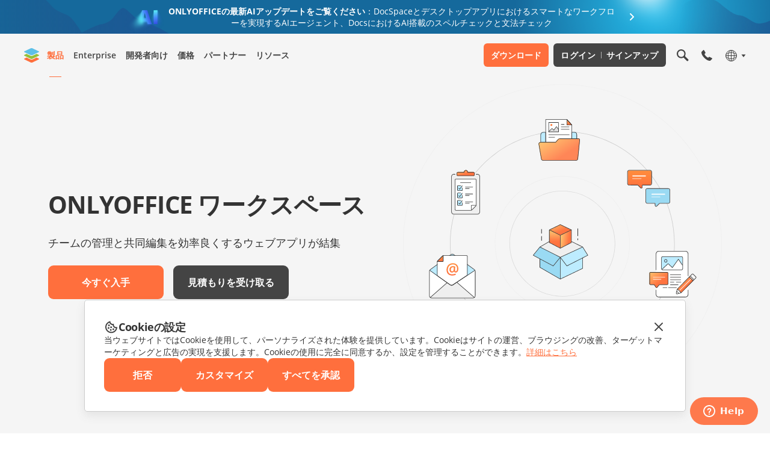

--- FILE ---
content_type: text/css; charset=UTF-8
request_url: https://www.onlyoffice.com/_next/static/css/b26f05d8f71e96a9.css
body_size: 3601
content:
.oo-footer{border-top:1px solid #ccc}.oo-footer-wrapper{box-sizing:border-box;margin:0 auto;max-width:1216px;overflow:hidden;padding:56px 48px 80px;position:relative;width:100%}.oo-footer-wrapper.ar{direction:rtl;unicode-bidi:embed}@media screen and (max-width:1024px){.oo-footer-wrapper{padding:56px 40px 48px}}@media screen and (max-width:600px){.oo-footer-wrapper{padding:16px 16px 24px}}.oo-footer-apps{margin-bottom:40px}@media screen and (max-width:600px){.oo-footer-apps{margin-bottom:8px}}.oo-footer-apps-title{font-size:13px;font-weight:600;letter-spacing:.04em;line-height:18px;margin:0 0 16px;text-transform:uppercase}.oo-footer-apps-items{align-items:center;display:flex;flex-wrap:wrap;list-style-type:none;margin:0;padding:0}.oo-footer-apps-items.ar .oo-footer-apps-item:not(:last-child){margin-left:16px;margin-right:0}.oo-footer-apps-items.ar .oo-footer-apps-item:before{margin-left:8px;margin-right:0}@media screen and (max-width:600px){.oo-footer-apps-items.ar .oo-footer-apps-item:before{margin:0}}.oo-footer-apps-item{align-items:center;background-color:#f9f9f9;border-radius:3px;color:#444;display:flex;font-size:13px;line-height:20px;margin-bottom:16px;padding:12px 16px;position:relative;text-decoration:none;transition:background-color .2s}.oo-footer-apps-item:before{background-repeat:no-repeat;content:"";display:flex;height:40px;margin-right:8px;width:40px}@media screen and (max-width:1024px){.oo-footer-apps-item:before{margin-bottom:8px;margin-right:0}}@media screen and (max-width:600px){.oo-footer-apps-item:before{margin:0}}.oo-footer-apps-item:not(:last-child){margin-right:16px}.oo-footer-apps-item.oo-footer-apps-item--windows:before{background-image:url(/_next/static/media/windows.785c0570.svg)}.oo-footer-apps-item.oo-footer-apps-item--linux:before{background-image:url(/_next/static/media/linux.d2e59da8.svg)}.oo-footer-apps-item.oo-footer-apps-item--macos:before{background-image:url(/_next/static/media/macos.299d5dfb.svg);width:42px}.oo-footer-apps-item.oo-footer-apps-item--android:before{background-image:url(/_next/static/media/android.b55158c6.svg);width:42px}.oo-footer-apps-item.oo-footer-apps-item--ios:before{background-image:url(/_next/static/media/ios.f687e9c9.svg);width:41px}.oo-footer-apps-item:hover{background-color:#f5f5f5}@media screen and (max-width:1024px){.oo-footer-apps-item{flex-direction:column}}@media screen and (max-width:600px){.oo-footer-apps-item{background-color:initial;border-radius:initial;font-size:0;line-height:0;padding:0}}.oo-footer-items{grid-column-gap:32px;column-gap:32px;display:grid;grid-template-columns:1fr 1fr 1fr 240px 1fr}.oo-footer-items.zh,.oo-footer-items.zh-hans{grid-template-columns:repeat(4,1fr)}@media screen and (max-width:1024px){.oo-footer-items,.oo-footer-items.zh,.oo-footer-items.zh-hans{grid-template-columns:repeat(6,1fr)}}@media screen and (max-width:600px){.oo-footer-items{display:block}}.oo-footer-item-group{position:relative}@media screen and (max-width:1024px){.oo-footer-item-group{grid-column:span 2}.oo-footer-item-group:nth-child(4),.oo-footer-item-group:nth-child(5){grid-column:span 3}}.oo-footer-item-icons{display:grid;grid-gap:16px;gap:16px;grid-template-columns:repeat(auto-fill,32px);margin-top:4px}.oo-footer-item-icons svg path{transition:fill .2s}.oo-footer-item-icons a:hover svg path{fill:#ff6f3d}.oo-footer-bottom{align-items:center;border-top:1px solid #e2e2e2;display:grid;grid-template-columns:1fr auto;margin-top:8px;padding-top:40px}@media screen and (max-width:1024px){.oo-footer-bottom{grid-template-columns:none}}@media screen and (max-width:600px){.oo-footer-bottom{border-top:0;display:block;gap:initial;grid-column:initial;margin-top:0;padding:0}}.oo-footer-link{color:#444;font-size:13px;line-height:18px;text-decoration:none;transition:color .2s}.oo-footer-link[href*="/call-back-form"]{font-weight:700}.oo-footer-link.oo-footer-link--contact{color:#ff6f3d;overflow:initial;text-decoration:underline}.oo-footer-link.oo-footer-link--contact:hover{text-decoration:none}.oo-footer-link:hover{color:#ff6f3d}@media screen and (max-width:600px){.oo-footer-link{font-size:12px;line-height:20px}}.oo-footer-link-text{color:#444;display:block;font-size:13px;line-height:18px}@media screen and (max-width:600px){.oo-footer-link-text{font-size:12px;line-height:20px}}@media screen and (max-width:1024px){.oo-footer-follow{margin-bottom:24px}}@media screen and (max-width:600px){.oo-footer-follow{margin-bottom:0;padding:40px 0 32px}}.oo-footer-follow-heading{align-items:center;color:#333;display:flex;font-size:13px;font-weight:600;letter-spacing:.04em;line-height:16px;margin:0 0 16px;min-height:36px;text-transform:uppercase}@media screen and (max-width:1024px){.oo-footer-follow-heading{justify-content:center;min-height:auto}}@media screen and (max-width:600px){.oo-footer-follow-heading{display:none}}.oo-footer-copyright{color:#aaa;display:grid;font-size:13px;justify-items:end;line-height:26px;grid-row-gap:16px;row-gap:16px}@media screen and (max-width:1024px){.oo-footer-copyright{justify-items:center;row-gap:24px}}.oo-footer-copyright-block{color:#444;display:flex;flex-direction:column;font-size:12px;line-height:16px;text-align:right}@media screen and (max-width:600px){.oo-footer-copyright-block.zh span,.oo-footer-copyright-block.zh-hans span{display:inline-block}}@media screen and (max-width:1024px){.oo-footer-copyright-block span:first-child{margin-right:3px}}@media screen and (max-width:600px){.oo-footer-copyright-block span:first-child{margin-right:0}}.oo-footer-copyright-block span:not(:last-child){margin-bottom:6px}@media screen and (max-width:600px){.oo-footer-copyright-block span:not(:last-child){margin-bottom:0}.oo-footer-copyright-block span{display:block}}@media screen and (max-width:1024px){.oo-footer-copyright-block{display:block;text-align:center}}.oo-footer-item{padding:0 0 32px}@media screen and (max-width:600px){.oo-footer-item{border-bottom:1px solid #e5e5e5;padding:0}}.oo-footer-items-group{display:grid;max-height:100%;grid-row-gap:8px;row-gap:8px}@media screen and (max-width:600px){.oo-footer-items-group.oo-footer-items-group--active{grid-gap:12px;display:grid;height:100%;margin:11px 0 12px;max-height:100%;position:static}.oo-footer-items-group{display:grid;margin-bottom:0;margin-top:0;max-height:0;overflow:hidden;position:static;transition:margin-top .2s}}.oo-footer-item-heading{color:#333;font-size:13px;font-weight:600;letter-spacing:.04em;line-height:18px;margin:0 0 16px;overflow:initial;text-decoration:none;text-transform:uppercase;transition:color .2s}@media screen and (max-width:600px){.oo-footer-item-heading:after{background-image:url(/_next/static/media/chevron-down.353ed41a.svg);background-repeat:no-repeat;background-size:24px 24px;content:"";height:24px;position:absolute;right:0;top:14px;width:24px;z-index:-1}}.oo-footer-item-heading a{color:inherit;font-size:inherit;line-height:inherit;text-decoration:none}.oo-footer-item-heading a[href]:hover{color:#ff6f3d}@media screen and (max-width:600px){.oo-footer-item-heading a{pointer-events:none}.oo-footer-item-heading.oo-footer-item-heading--active:after{transform:rotate(180deg)}}.oo-footer-item-heading.ar:after{left:0;right:auto}@media screen and (max-width:600px){.oo-footer-item-heading.ar{padding:20px 0 19px 36px}.oo-footer-item-heading{cursor:pointer;line-height:24px;margin:0;overflow:hidden;padding:14px 36px 14px 0;position:relative;transition:all .2s}}.oo-footer-social-links{display:flex;flex-wrap:wrap;gap:16px;list-style-type:none;margin:0;padding:0}.oo-footer-social-links.ja{gap:12px}@media screen and (max-width:1024px){.oo-footer-social-links.ja{gap:18px}}@media screen and (max-width:600px){.oo-footer-social-links.ja{gap:16px}}.oo-footer-social-links.zh,.oo-footer-social-links.zh-hans{gap:8px}@media screen and (max-width:1024px){.oo-footer-social-links.zh,.oo-footer-social-links.zh-hans{gap:18px}}@media screen and (max-width:600px){.oo-footer-social-links.zh,.oo-footer-social-links.zh-hans{gap:16px}.oo-footer-social-links.ja,.oo-footer-social-links.zh,.oo-footer-social-links.zh-hans{column-gap:20px}}@media screen and (max-width:539px){.oo-footer-social-links.ja,.oo-footer-social-links.zh,.oo-footer-social-links.zh-hans{column-gap:24px}}@media screen and (max-width:1024px){.oo-footer-social-links{justify-content:center}}.oo-footer-social-link{align-items:center;background-color:#f9f9f9;border:none;border-radius:12px;cursor:pointer;display:flex;filter:grayscale(1);height:40px;justify-content:center;list-style-type:none;transition:filter .2s;width:40px}.oo-footer-social-link:hover{filter:grayscale(0)}.oo-footer-social-link-icon{background-image:url(/_next/static/media/social-icons.782b9a81.svg);background-repeat:no-repeat;height:24px;min-width:24px;width:24px}.oo-footer-social-link-icon.oo-footer-social-link-icon--subscribe-mail{background-position-x:-440px}.oo-footer-social-link-icon.oo-footer-social-link-icon--blog{background-position-x:-200px}.oo-footer-social-link-icon.oo-footer-social-link-icon--x{background-position-x:-40px}.oo-footer-social-link-icon.oo-footer-social-link-icon--note{background-image:url(/_next/static/media/note.40b4d755.svg);background-position:50%;background-size:contain;width:28px}.oo-footer-social-link-icon.oo-footer-social-link-icon--qiita{background-image:url(/_next/static/media/qiita.79c93c12.svg);background-position:50%;background-size:contain}.oo-footer-social-link-icon.oo-footer-social-link-icon--discord{background-position-x:-840px}.oo-footer-social-link-icon.oo-footer-social-link-icon--youtube{background-position-x:-120px}.oo-footer-social-link-icon.oo-footer-social-link-icon--tiktok{background-image:url(/_next/static/media/tiktok.21d8f578.svg);background-position:50%}.oo-footer-social-link-icon.oo-footer-social-link-icon--github{background-position-x:-320px}.oo-footer-social-link-icon.oo-footer-social-link-icon--linkedin{background-position-x:-80px}.oo-footer-social-link-icon.oo-footer-social-link-icon--facebook{background-position-x:0}.oo-footer-social-link-icon.oo-footer-social-link-icon--medium{background-position-x:-240px}.oo-footer-social-link-icon.oo-footer-social-link-icon--fosstodon{background-position-x:-400px}.oo-footer-social-link-icon.oo-footer-social-link-icon--telegram{background-position-x:-800px}.oo-footer-social-link-icon.oo-footer-social-link-icon--vk{background-position-x:-160px}.oo-footer-social-link-icon.oo-footer-social-link-icon--instagram{background-position-x:-280px}.oo-footer-social-link-icon.oo-footer-social-link-icon--kuaishou{background-position-x:-560px}.oo-footer-social-link-icon.oo-footer-social-link-icon--weibo{background-position-x:-760px}.oo-footer-social-link-icon.oo-footer-social-link-icon--csdn{background-position-x:-680px}.oo-footer-social-link-icon.oo-footer-social-link-icon--bilibili{background-position-x:-720px}.oo-footer-icon-item{cursor:pointer;position:relative}.oo-footer-icon-item:hover .oo-footer-popup-qr-code{opacity:1;visibility:visible}.oo-footer-wdgt-wechat,.oo-footer-wdgt-wechat-video{background-color:#f9f9f9;background-position:50%;background-repeat:no-repeat;background-size:24px 24px;border-radius:50%;display:block;filter:grayscale(1);height:40px;min-width:40px;width:40px}.oo-footer-wdgt-wechat-video:hover,.oo-footer-wdgt-wechat:hover{filter:grayscale(0)}.oo-footer-wdgt-wechat{background-image:url(/_next/static/media/social-wechat.76d37a26.png)}.oo-footer-wdgt-wechat-video{background-image:url(/_next/static/media/social-wechat-video.c1023865.png)}.oo-footer-popup-qr-code{background-color:#fff;background-position:bottom;background-repeat:no-repeat;background-size:contain;box-shadow:0 0 14px rgba(0,0,0,.2);box-sizing:border-box;color:#333;font-size:13px;left:50%;letter-spacing:.02em;margin:0;opacity:0;padding:20px;position:absolute;text-align:center;transform:translateX(-50%);transition:opacity .55s,visibility .55s;visibility:hidden;width:200px}.oo-footer-popup-qr-code p{margin:0}.oo-footer-popup-qr-code.oo-footer-popup-qr-code--wechat{background-image:url(/_next/static/media/qrcode-for-wechat.1221faa5.jpg);height:258px;top:-270px}@media screen and (max-width:758px){.oo-footer-popup-qr-code.oo-footer-popup-qr-code--wechat{left:auto;right:0;transform:none}}@media screen and (max-width:699px){.oo-footer-popup-qr-code.oo-footer-popup-qr-code--wechat{left:50%;right:auto;transform:translateX(-50%)}}@media screen and (max-width:406px){.oo-footer-popup-qr-code.oo-footer-popup-qr-code--wechat{left:50%;right:auto;transform:translateX(-35%)}}@media screen and (max-width:391px){.oo-footer-popup-qr-code.oo-footer-popup-qr-code--wechat{left:0;transform:none}}@media screen and (max-width:342px){.oo-footer-popup-qr-code.oo-footer-popup-qr-code--wechat{left:auto;right:0;transform:translateX(40%)}}@media screen and (max-width:328px){.oo-footer-popup-qr-code.oo-footer-popup-qr-code--wechat{left:50%;right:auto;transform:translateX(-50%)}}.oo-footer-popup-qr-code.oo-footer-popup-qr-code--wechat-video{background-image:url(/_next/static/media/qrcode-for-wechat-video.c51d9891.jpg);height:218px;top:-230px}@media screen and (max-width:830px){.oo-footer-popup-qr-code.oo-footer-popup-qr-code--wechat-video{left:auto;right:0;transform:none}}@media screen and (max-width:758px){.oo-footer-popup-qr-code.oo-footer-popup-qr-code--wechat-video{left:50%;right:auto;transform:translateX(-50%)}}@media screen and (max-width:699px){.oo-footer-popup-qr-code.oo-footer-popup-qr-code--wechat-video{left:50%;right:auto;transform:translateX(-50%)}}@media screen and (max-width:470px){.oo-footer-popup-qr-code.oo-footer-popup-qr-code--wechat-video{left:auto;right:0;transform:translateX(0)}}@media screen and (max-width:406px){.oo-footer-popup-qr-code.oo-footer-popup-qr-code--wechat-video{left:50%;right:auto;transform:translateX(-50%)}}@media screen and (max-width:391px){.oo-footer-popup-qr-code.oo-footer-popup-qr-code--wechat-video{left:0;transform:none}}@media screen and (max-width:342px){.oo-footer-popup-qr-code.oo-footer-popup-qr-code--wechat-video{left:auto;right:0;transform:translateX(10%)}}@keyframes loadSpin{to{transform:translate(-50%,-50%) rotate(1turn)}}.oo-footer-mail-popup{background-color:hsla(0,0%,100%,.5);box-sizing:border-box;height:100%;left:0;opacity:0;overflow-y:auto;position:fixed;top:0;visibility:hidden;width:100%;z-index:999999}.oo-footer-mail-popup.oo-footer-mail-popup--active{opacity:1;transition:opacity .2s,visibility .2s;visibility:initial}.oo-footer-mail-popup-container{align-items:center;display:flex;flex:1 1 auto;flex-direction:column;justify-content:center;min-height:100%}.oo-footer-mail-popup-wrapper{background-image:url(/_next/static/media/popup-bg.0b4741de.png);background-position:50% 0;background-repeat:no-repeat;box-sizing:border-box;display:flex;height:633px;justify-content:center;max-width:649px;padding:110px 0;width:100%}@media screen and (max-width:399px){.oo-footer-mail-popup-wrapper{background-size:500px 566px;max-width:390px;padding:103px 0 88px}}.oo-footer-mail-popup-content{height:476px;margin-top:-22px;max-width:460px;width:100%}@media screen and (max-width:399px){.oo-footer-mail-popup-content{height:424px;margin-top:-24px;max-width:356px}}.oo-footer-mail-popup-body{margin:22px auto 0;max-width:370px;width:100%}@media screen and (max-width:399px){.oo-footer-mail-popup-body{margin:24px auto 0;max-width:274px}}.oo-footer-mail-popup-inputs{align-items:center;display:flex;flex-direction:column;width:100%}.oo-footer-mail-popup-inputs .group-input{height:36px;margin-bottom:26px}@media screen and (max-width:399px){.oo-footer-mail-popup-inputs .group-input{margin-bottom:22px}}.oo-footer-mail-popup-header{align-items:center;display:flex;margin-bottom:17px}@media screen and (max-width:399px){.oo-footer-mail-popup-header{margin-bottom:10px}}.oo-footer-mail-popup-title{color:#333;flex:1 1 auto;font-size:18px;font-weight:600;line-height:20px;margin-right:8px}.oo-footer-mail-popup-title.ar{margin-left:8px;margin-right:0}.oo-footer-mail-popup-close-btn{background:url(/_next/static/media/buttons.5475a39e.png) -18px -78px no-repeat transparent;border:none;cursor:pointer;display:flex;height:20px;padding:0;width:20px}.oo-footer-mail-popup-text{color:#333;display:flex;font-size:14px;line-height:18px;margin-bottom:12px;white-space:break-spaces}@media screen and (max-width:399px){.oo-footer-mail-popup-text{font-size:13px}}.oo-footer-mail-popup-success-text{color:#666;font-size:14px;font-weight:400;line-height:21px;margin:21px 0}.oo-footer-mail-popup-success-btn{background-color:#444;border:none;border-radius:9px;color:#fff;cursor:pointer;font-size:12px;font-weight:600;height:56px;line-height:13px;padding:22px 26px;text-align:center;text-transform:uppercase;transition-duration:.2s;transition:background-color .2s}.oo-footer-mail-popup-success-btn:hover{background-color:#555}@media screen and (max-width:592px){.oo-footer-mail-popup-success-btn{font-size:12px;line-height:16px;padding:16px 26px}}.oo-footer-mail-popup-input-wrapper{margin-bottom:26px;position:relative;width:100%}@media screen and (max-width:399px){.oo-footer-mail-popup-input-wrapper{margin-bottom:22px}}.oo-footer-mail-popup-input{border:1px solid #aaa;border-radius:6px;box-sizing:border-box;color:#333;font-family:inherit;font-size:16px;height:36px;line-height:22px;outline:none;padding:0 16px;transition:border-color .2s;width:100%}.oo-footer-mail-popup-input:focus,.oo-footer-mail-popup-input:hover{border-color:#666}.oo-footer-mail-popup-input.oo-footer-mail-popup-input--error{background-color:#fff7f7;border-color:#cb0000}@media screen and (max-width:592px){.oo-footer-mail-popup-input{font-size:14px;padding:0 12px}}.oo-footer-mail-popup-input-error-text{color:#cb0000;font-size:13px;line-height:21px;position:absolute}.oo-footer-mail-popup-error-text{color:#cb0000;font-size:13px;line-height:21px;margin-top:-26px;width:100%}.oo-footer-mail-popup-error-text:not(:last-child){margin-bottom:5px}@media screen and (max-width:592px){.oo-footer-mail-popup-error-text:not(:last-child){margin-bottom:6px}.oo-footer-mail-popup-error-text{font-size:12px;line-height:16px;margin-top:-22px}}.oo-footer-mail-popup-btn{background-color:#ff6f3d;border:none;border-radius:9px;color:#fff;cursor:pointer;font-family:inherit;font-size:16px;font-weight:600;height:56px;line-height:22px;padding:17px 24px;position:relative;transition:background-color .2s}.oo-footer-mail-popup-btn:after{animation:loadSpin 1025ms linear infinite;border-radius:75%;border:2px solid #fff;border-right-color:transparent;content:"";height:18px;left:50%;margin:0 auto;opacity:0;position:absolute;top:50%;transform:translate(-50%,-50%);transition:border .2s;width:18px}.oo-footer-mail-popup-btn:hover{background-color:#ff865c}.oo-footer-mail-popup-btn:disabled{background-color:#ffd4c5;cursor:auto;pointer-events:none}@media screen and (max-width:592px){.oo-footer-mail-popup-btn{height:48px;padding:13px 24px}}.oo-footer-language-selector{display:inline-block;position:relative}.oo-footer-language-selector-list{background-color:#fff;border:1px solid #666;border-radius:9px;bottom:calc(100% + 4px);box-shadow:0 7px 15px 0 rgba(85,85,85,.1);list-style-type:none;margin:0;padding:16px 0;position:absolute;right:0}.oo-footer-language-selector-list.ar{left:0;right:auto}@media screen and (max-width:1024px){.oo-footer-language-selector-list.ar{left:50%}.oo-footer-language-selector-list{left:50%;right:auto;transform:translateX(-50%)}}.oo-footer-language-selector-link{color:#444;display:block;font-size:14px;line-height:19px;padding:8px 24px;text-decoration:none;transition:background-color .2s}.oo-footer-language-selector-link.oo-footer-language-selector-link--active{color:#ff6f3d;font-weight:600}.oo-footer-language-selector-link:hover{background-color:#f5f5f5}.oo-footer-language-selector-btn{align-items:center;background-color:#f9f9f9;border:1px solid transparent;border-radius:9px;color:grey;cursor:pointer;display:flex;font-family:inherit;font-size:14px;line-height:21px;padding:5px 7px;transition:border-color .2s,color .2s}.oo-footer-language-selector-btn svg path{transition:fill .2s}.oo-footer-language-selector-btn span{margin-right:10px}.oo-footer-language-selector-btn.oo-footer-language-selector-btn--active{border-color:#666;color:#444;position:relative}.oo-footer-language-selector-btn.oo-footer-language-selector-btn--active:after{background-color:transparent;content:"";cursor:default;height:4px;position:absolute;right:0;top:-5px;width:100%}@media screen and (max-width:1024px){.oo-footer-language-selector-btn.oo-footer-language-selector-btn--active:after{left:50%;right:auto;transform:translateX(-50%)}}.oo-footer-language-selector-btn.oo-footer-language-selector-btn--active svg{transform:rotate(180deg)}.oo-footer-language-selector-btn.oo-footer-language-selector-btn--active svg path{fill:#444}.oo-footer-language-selector-btn.ar span{margin-left:10px;margin-right:0}.oo-footer-language-selector-btn:hover{border-color:#666;color:#444}

--- FILE ---
content_type: text/css; charset=UTF-8
request_url: https://www.onlyoffice.com/_next/static/css/7ffa7d0fce55f90b.css
body_size: 7996
content:
.oo-advent-announce.oo-advent-announce--active{overflow:hidden}@media screen and (max-width:1024px){.oo-advent-announce.oo-advent-announce--active .oo-advent-announce-wrapper{transform:translate3d(429px,0,0);transition:transform .2s cubic-bezier(.16,.68,.43,.99)}}@media screen and (max-width:592px){.oo-advent-announce.oo-advent-announce--active .oo-advent-announce-wrapper{transform:translate3d(calc(-48px + 100vw),0,0)}}@media screen and (max-width:375px){.oo-advent-announce.oo-advent-announce--active .oo-advent-announce-wrapper{transform:translate3d(calc(-32px + 100vw),0,0)}}@media screen and (max-width:1024px){.oo-advent-announce.ar.oo-advent-announce--active .oo-advent-announce-wrapper{transform:translate3d(-429px,0,0)}}@media screen and (max-width:592px){.oo-advent-announce.ar.oo-advent-announce--active .oo-advent-announce-wrapper{transform:translate3d(calc(48px - 100vw),0,0)}}@media screen and (max-width:375px){.oo-advent-announce.ar.oo-advent-announce--active .oo-advent-announce-wrapper{transform:translate3d(calc(32px - 100vw),0,0)}}.oo-advent-announce-wrapper{background-color:#15699c;background-image:url(/_next/static/media/ai_updates_bg.44fdb1a6.svg);background-position-x:calc(50% - 10px);background-repeat:no-repeat;background-size:auto 89px;display:block;height:56px;overflow:hidden;position:relative;text-align:center;text-decoration:none;width:100%}.oo-advent-announce-wrapper.ar{direction:ltr;unicode-bidi:normal}@media screen and (max-width:430px){.oo-advent-announce-wrapper.es .oo-advent-announce-text,.oo-advent-announce-wrapper.fr .oo-advent-announce-text{max-width:300px}}.oo-advent-announce-wrapper.it .oo-advent-announce-text{max-width:782px}@media screen and (max-width:430px){.oo-advent-announce-wrapper.it .oo-advent-announce-text{max-width:276px}.oo-advent-announce-wrapper.ja .oo-advent-announce-text{max-width:260px}}.oo-advent-announce-wrapper.de .oo-advent-announce-text{max-width:800px}@media screen and (max-width:430px){.oo-advent-announce-wrapper.de .oo-advent-announce-text{max-width:290px}}.oo-advent-announce-wrapper.pt .oo-advent-announce-text,.oo-advent-announce-wrapper.pt-br .oo-advent-announce-text{max-width:850px}@media screen and (max-width:430px){.oo-advent-announce-wrapper.pt .oo-advent-announce-text,.oo-advent-announce-wrapper.pt-br .oo-advent-announce-text{max-width:276px}}.oo-advent-announce-wrapper.ru .oo-advent-announce-text{max-width:970px}@media screen and (max-width:475px){.oo-advent-announce-wrapper.ru .oo-advent-announce-text{max-width:290px}}.oo-advent-announce-wrapper.sr .oo-advent-announce-text{max-width:830px}@media screen and (max-width:375px){.oo-advent-announce-wrapper.sr .oo-advent-announce-text{max-width:240px}}.oo-advent-announce-wrapper.zh .oo-advent-announce-text,.oo-advent-announce-wrapper.zh-hans .oo-advent-announce-text{max-width:750px}@media screen and (max-width:1024px){.oo-advent-announce-wrapper{background-image:url(/_next/static/media/bg_mobile.5eaa6fd0.svg),url(/_next/static/media/ai_updates_bg_mobile.e3c2eb38.svg);background-position:calc(50% - 71px) -51px,calc(50% + 186px) top;background-size:595px 191px,506px 66px;height:48px}}.oo-advent-announce-text{align-items:center;color:#fff;display:flex;font-size:14px;height:100%;justify-content:center;line-height:19px;margin:0 auto;max-width:870px;position:relative;text-align:center;text-decoration:none;z-index:10}.oo-advent-announce-text:after,.oo-advent-announce-text:before{background-position:50%;background-repeat:no-repeat;background-size:contain;content:""}.oo-advent-announce-text:before{background-image:url(/_next/static/media/ai_icon.144a9aa1.png);background-size:72px 71px;height:71px;min-width:72px;width:72px}@media screen and (max-width:1024px){.oo-advent-announce-text:before{display:none}}.oo-advent-announce-text:after{background-image:url(/_next/static/media/arrow_right.1f022b3f.svg);height:24px;margin:0 13px;min-width:24px;width:24px}@media screen and (max-width:1024px){.oo-advent-announce-text:after{margin:0 0 0 2px}.oo-advent-announce-text{font-size:13px;font-weight:700;line-height:18px}}@media screen and (max-width:375px){.oo-advent-announce-text{max-width:247px}}@media screen and (max-width:1024px){.oo-advent-announce-text-desktop{display:none}}.oo-advent-announce-text-mobile{display:none}@media screen and (max-width:1024px){.oo-advent-announce-text-mobile{display:block}}.oo-header{align-items:center;border-bottom:1px solid transparent;box-sizing:border-box;display:flex;height:72px;left:0;position:-webkit-sticky;position:sticky;top:0;width:100%;z-index:999999}.oo-header.ar{direction:rtl;unicode-bidi:embed}@media screen and (max-width:1024px){.oo-header.ar.oo-header--active .oo-header-hamburger,.oo-header.ar.oo-header--active .oo-header-icons,.oo-header.ar.oo-header--active .oo-header-logo{transform:translate3d(-429px,0,0)}}@media screen and (max-width:592px){.oo-header.ar.oo-header--active .oo-header-hamburger,.oo-header.ar.oo-header--active .oo-header-icons,.oo-header.ar.oo-header--active .oo-header-logo{transform:translate3d(calc(48px - 100vw),0,0)}}@media screen and (max-width:375px){.oo-header.ar.oo-header--active .oo-header-hamburger,.oo-header.ar.oo-header--active .oo-header-icons,.oo-header.ar.oo-header--active .oo-header-logo{transform:translate3d(calc(32px - 100vw),0,0)}}.oo-header.ar .oo-menu-link:not([class*=oo-menu-link--variant-icon]):not([class*=oo-menu-link--variant-text]){padding-left:0;padding-right:36px}.oo-header.ar .oo-menu-link--icon:not([class*=oo-menu-link--variant-icon]):before{left:auto;right:0}@media screen and (max-width:1024px){.oo-header.ar .oo-menu-item-btn:after{left:16px;right:auto;transform:translateY(-50%) rotate(180deg)}.oo-header.ar .oo-menu-item-btn{padding:14px 24px 14px 40px}.oo-header.ar .oo-menu-item-btn-heading:before{left:auto;right:14px;transform:translateY(-50%)}}.oo-header.ar .oo-header-menu-mr-16{margin-left:16px;margin-right:0}.oo-header.ar .oo-header-menu-mr-24{margin-left:24px;margin-right:0}.oo-header.ar .oo-header-menu-mr-12{margin-left:12px;margin-right:0}.oo-header.oo-header--active{overflow:hidden}@media screen and (max-width:1024px){.oo-header.oo-header--active .oo-header-hamburger,.oo-header.oo-header--active .oo-header-icons,.oo-header.oo-header--active .oo-header-logo{transform:translate3d(429px,0,0);transition:transform .2s cubic-bezier(.16,.68,.43,.99)}}@media screen and (max-width:592px){.oo-header.oo-header--active .oo-header-hamburger,.oo-header.oo-header--active .oo-header-icons,.oo-header.oo-header--active .oo-header-logo{transform:translate3d(calc(-48px + 100vw),0,0)}}@media screen and (max-width:375px){.oo-header.oo-header--active .oo-header-hamburger,.oo-header.oo-header--active .oo-header-icons,.oo-header.oo-header--active .oo-header-logo{transform:translate3d(calc(-32px + 100vw),0,0)}}@media screen and (max-width:1040px){.oo-header.oo-header--space-between.de .oo-header-menu .oo-menu-item-btn,.oo-header.oo-header--space-between.pt .oo-header-menu .oo-menu-item-btn,.oo-header.oo-header--space-between.pt-br .oo-header-menu .oo-menu-item-btn{padding:25px 6px}}@media screen and (max-width:1024px){.oo-header.oo-header--space-between.de .oo-header-menu .oo-menu-item-btn,.oo-header.oo-header--space-between.pt .oo-header-menu .oo-menu-item-btn,.oo-header.oo-header--space-between.pt-br .oo-header-menu .oo-menu-item-btn{padding:16px 40px 16px 24px}}@media screen and (max-width:430px){.oo-header.oo-header--space-between.de .oo-header-menu .oo-menu-item-btn,.oo-header.oo-header--space-between.pt .oo-header-menu .oo-menu-item-btn,.oo-header.oo-header--space-between.pt-br .oo-header-menu .oo-menu-item-btn{padding:14px 40px 14px 24px}}@media screen and (max-width:1060px){.oo-header.oo-header--space-between.es .oo-header-menu .oo-menu-item-btn,.oo-header.oo-header--space-between.fr .oo-header-menu .oo-menu-item-btn{padding:25px 5px}}@media screen and (max-width:1024px){.oo-header.oo-header--space-between.es .oo-header-menu .oo-menu-item-btn,.oo-header.oo-header--space-between.fr .oo-header-menu .oo-menu-item-btn{padding:16px 40px 16px 24px}}@media screen and (max-width:430px){.oo-header.oo-header--space-between.es .oo-header-menu .oo-menu-item-btn,.oo-header.oo-header--space-between.fr .oo-header-menu .oo-menu-item-btn{padding:14px 40px 14px 24px}}.oo-header.oo-header--space-between.el .oo-header-menu .oo-menu-item-btn{padding:25px 8px}@media screen and (max-width:1120px){.oo-header.oo-header--space-between.el .oo-header-menu .oo-menu-item-btn{padding:25px 4px}}@media screen and (max-width:1024px){.oo-header.oo-header--space-between.el .oo-header-menu .oo-menu-item-btn{padding:16px 40px 16px 24px}}@media screen and (max-width:430px){.oo-header.oo-header--space-between.el .oo-header-menu .oo-menu-item-btn{padding:14px 40px 14px 24px}}@media screen and (max-width:1070px){.oo-header.oo-header--space-between.el .oo-header-btns{margin:0 6px 0 8px}}@media screen and (max-width:1024px){.oo-header.oo-header--space-between.el .oo-header-btns{margin:auto 0 16px}}@media screen and (max-width:1070px){.oo-header.oo-header--space-between.el .oo-header-search-btn,.oo-header.oo-header--space-between.el .oo-phone-selector{margin-right:8px}.oo-header.oo-header--space-between.el .oo-menu-item--download{margin-right:6px}}.oo-header.oo-header--space-between.hy .oo-header-menu .oo-menu-item-btn{padding:25px 10px}@media screen and (max-width:1120px){.oo-header.oo-header--space-between.hy .oo-header-menu .oo-menu-item-btn{padding:25px 6px}}@media screen and (max-width:1070px){.oo-header.oo-header--space-between.hy .oo-header-btns{margin:0 6px 0 8px}}@media screen and (max-width:1024px){.oo-header.oo-header--space-between.hy .oo-header-btns{margin:auto 0 16px}}@media screen and (max-width:1050px){.oo-header.oo-header--space-between.hy .oo-header-search-btn,.oo-header.oo-header--space-between.hy .oo-phone-selector{margin-right:8px}.oo-header.oo-header--space-between.hy .oo-menu-item--download{margin-right:5px}}@media screen and (max-width:1130px){.oo-header:not(.oo-header--space-between).el .oo-header-menu .oo-menu-item-btn{padding:25px 5px}}@media screen and (max-width:1024px){.oo-header:not(.oo-header--space-between).el .oo-header-menu .oo-menu-item-btn{padding:16px 40px 16px 24px}}@media screen and (max-width:1040px){.oo-header:not(.oo-header--space-between).el .oo-header-btns{margin:0 8px 0 16px}}@media screen and (max-width:1024px){.oo-header:not(.oo-header--space-between).el .oo-header-btns{margin:auto 0 16px}}@media screen and (max-width:1060px){.oo-header:not(.oo-header--space-between).hy .oo-header-menu .oo-menu-item-btn{padding:25px 5px}}@media screen and (max-width:1024px){.oo-header:not(.oo-header--space-between).hy .oo-header-menu .oo-menu-item-btn{padding:16px 40px 16px 24px}.oo-header{height:48px}}.oo-header-container{align-items:center;box-sizing:border-box;display:flex;margin:0 auto;max-width:1248px;padding:0 24px;width:100%}@media screen and (max-width:1024px){.oo-header-container{height:48px}}@media screen and (max-width:592px){.oo-header-container{padding:0 16px}}.oo-header-hamburger{align-items:center;background-color:transparent;border:none;cursor:pointer;display:none;height:14px;justify-content:center;margin-right:16px;padding:0;width:20px}.oo-header-hamburger.oo-header-hamburger--theme-white svg rect{fill:#fff}.oo-header-hamburger.ar{margin-left:16px;margin-right:0}@media screen and (max-width:1024px){.oo-header-hamburger{display:inline-flex}}.oo-header-logo{background-image:url(/_next/static/media/logo.ecc1d878.svg);background-position-y:center;background-repeat:no-repeat;background-size:contain;display:inline-flex;height:24px;margin-right:20px;min-width:128px;width:128px}.oo-header-logo.oo-header-logo--theme-white{background-image:url(/_next/static/media/logo-white.1b3ae64c.svg)}.oo-header-logo.oo-header-logo--theme-white-secondary{background-image:url(/_next/static/media/logo-white-secondary.2d1cc540.svg)}@media screen and (max-width:1024px){.oo-header-logo.oo-header-logo--mobile-center.ar{left:50%;right:auto;transform:translateX(-50%)}.oo-header-logo.oo-header-logo--mobile-center{left:50%;transform:translateX(-50%)}}.oo-header-logo.ar{margin-left:20px;margin-right:0}@media screen and (max-width:1300px){.oo-header-logo.ar{margin-left:4px;margin-right:0}}@media screen and (max-width:1024px){.oo-header-logo.ar{left:auto;margin-left:0;right:60px}}@media screen and (max-width:592px){.oo-header-logo.ar{right:52px}}@media screen and (max-width:1300px){.oo-header-logo{background-size:auto 24px;margin-right:4px;min-width:26px;overflow:hidden;width:26px}}@media screen and (max-width:1024px){.oo-header-logo{left:60px;margin-right:0;min-width:128px;overflow:initial;position:absolute;width:128px}}@media screen and (max-width:592px){.oo-header-logo{left:52px}}.oo-header-nav{align-items:center;display:flex;width:100%}@media screen and (max-width:1024px){.oo-header-nav.ar.oo-header-nav--active{transform:translateZ(0)}.oo-header-nav.ar{border-left:1px solid #e5e5e5;border-right:none;left:auto;right:0;transform:translate3d(100%,0,0)}.oo-header-nav.oo-header-nav--active{transform:translateZ(0);transition:transform .2s cubic-bezier(.16,.68,.43,.99)}.oo-header-nav.oo-header-nav--overflow-hidden .oo-menu-item-btn{display:none}.oo-header-nav.oo-header-nav--overflow-hidden{overflow-y:hidden}.oo-header-nav{background-color:#fff;border-right:1px solid #e5e5e5;box-sizing:border-box;display:flex;flex-direction:column;height:100%;left:0;margin:0;min-height:100px;overflow-y:auto;padding-top:8px;position:fixed;top:0;transform:translate3d(-100%,0,0);width:429px;z-index:1002}}@media screen and (max-width:592px){.oo-header-nav{width:calc(100vw - 49px)}}@media screen and (max-width:375px){.oo-header-nav{width:calc(100vw - 31px)}}.oo-header-btns{align-items:center;display:flex;margin:0 16px 0 24px}.oo-header-btns.ar{margin:0 24px 0 16px}@media screen and (max-width:1024px){.oo-header-btns,.oo-header-btns.ar{margin:auto 0 16px}.oo-header-btns{align-items:normal;display:flex;flex-direction:column;width:100%}}.oo-header-btn{align-items:center;background-color:#444;border:none;border-radius:6px;color:#fff;cursor:pointer;display:inline-flex;flex-wrap:wrap;font-size:14px;font-weight:600;letter-spacing:.04em;line-height:19px;padding:10px 12px;text-align:center;text-decoration:none}@media screen and (max-width:1024px){.oo-header-btn:after{background-image:url(/_next/static/media/sign-in.6aa16c20.svg);background-repeat:no-repeat;content:"";height:24px;left:24px;position:absolute;top:50%;transform:translateY(-50%);width:24px}}.oo-header-btn span{background-color:hsla(0,0%,100%,.6);display:inline-flex;font-size:0;height:11px;margin:0 8px;width:1px}@media screen and (max-width:1024px){.oo-header-btn span{background-color:initial;font-size:inherit;height:auto;margin:0 4px;width:auto}}.oo-header-btn.oo-header-btn--theme-white{background-color:hsla(0,0%,100%,.9);color:#444;transition:background-color .2s}.oo-header-btn.oo-header-btn--theme-white span{background-color:#444}@media screen and (max-width:1024px){.oo-header-btn.oo-header-btn--theme-white span{background-color:initial}}.oo-header-btn.oo-header-btn--theme-white:hover{background-color:#fff}@media screen and (max-width:1024px){.oo-header-btn.oo-header-btn--theme-white:hover{background-color:#555}.oo-header-btn.oo-header-btn--theme-white{background-color:#444;color:#fff}}.oo-header-btn:not(.oo-header-btn--theme-white){transition:background-color .2s}@media screen and (max-width:1024px){.oo-header-btn.ar:after{left:auto;right:24px}.oo-header-btn.ar{padding:16px 56px 16px 48px}}.oo-header-btn:not(.oo-header-btn--theme-white):hover{background-color:#555}@media screen and (max-width:1024px){.oo-header-btn{font-size:16px;font-weight:700;line-height:24px;margin:0 16px;padding:12px 16px 12px 56px;position:relative}}@media screen and (max-width:430px){.oo-header-btn{font-size:16px;padding:12px 48px 12px 56px}}.oo-header-icons{align-items:center;display:flex}.oo-header-icons.oo-header-icons--full-width{width:100%}@media screen and (max-width:1024px){.oo-header-icons.ar{margin-left:0;margin-right:auto}.oo-header-icons{margin-left:auto}}.oo-header-search-btn{background-color:transparent;border:none;cursor:pointer;height:24px;margin-right:16px;padding:0;width:24px}.oo-header-search-btn.oo-header-search-btn--theme-white svg path{fill:#fff}.oo-header-search-btn.ar{margin-left:16px;margin-right:0}.oo-header-search-btn:hover svg path{fill:#ff6f3d}.oo-header-overlay{background-color:rgba(0,0,0,.3);height:100%;left:0;opacity:0;position:fixed;top:0;visibility:hidden;width:100%;z-index:1001}.oo-header-overlay.oo-header-overlay--active{opacity:1;transition:opacity .2s cubic-bezier(.16,.68,.43,.99),visibility .2s cubic-bezier(.16,.68,.43,.99);visibility:visible}.oo-header-menu-phone-mobile{background-color:#f6f6f6;box-sizing:border-box;color:#333;display:none;font-size:18px;font-weight:700;letter-spacing:.02em;line-height:24px;padding:14px 24px;text-decoration:none;width:100%}.oo-header-menu-phone-mobile:before{background-image:url(/_next/static/media/phone.4ef34bf4.svg);content:"";display:inline-block;height:24px;margin-right:13px;width:24px}.oo-header-menu-phone-mobile.ar:before{margin-left:13px;margin-right:0}@media screen and (max-width:1024px){.oo-header-menu-phone-mobile{display:flex}}.oo-header-menu{align-items:center;display:flex;margin-right:auto}.oo-header-menu.ar{margin-left:auto;margin-right:0}@media screen and (max-width:1024px){.oo-header-menu{flex-direction:column;margin-right:0;width:100%}}.oo-header-menu-d-flex{display:flex}@media screen and (max-width:1024px){.oo-header-menu-mob-flex-column{flex-direction:column}.oo-header-menu-mob-height{display:flex;flex-direction:column;height:calc(100% - 60px)}}.oo-header-menu-mob-height-without-header{height:calc(100% - 60px)}.oo-header-menu-item{box-sizing:content-box;max-width:264px;min-width:264px;padding:24px;width:100%}@media screen and (max-width:1024px){.oo-header-menu-item:not(:first-child):not([class*="--bg-gray"]):not([class*=active]){padding:0 24px 24px}}.oo-header-menu-item.oo-header-menu-item--with-border{position:relative}.oo-header-menu-item.oo-header-menu-item--with-border:after{border-right:1px solid #ebebeb;content:"";height:calc(100% - 48px);max-width:1px;position:absolute;right:0;top:50%;transform:translateY(-50%)}@media screen and (max-width:1024px){.oo-header-menu-item.oo-header-menu-item--with-border:after{content:none}}.oo-header-menu-item.oo-header-menu-item--bg-gray{background-color:#f8f9f9}@media screen and (max-width:1024px){.oo-header-menu-item.oo-header-menu-item--bg-gray{margin-top:auto;padding:32px}.oo-header-menu-item{box-sizing:border-box;max-width:100%;min-width:100%}}.oo-header-menu-bottom{border-top:1px solid #e2e2e2;display:flex;padding:12px 24px}.oo-header-menu-bottom.oo-header-menu-bottom--end{justify-content:flex-end}@media screen and (max-width:1024px){.oo-header-menu-bottom.oo-header-menu-bottom--end{justify-content:normal}.oo-header-menu-bottom{flex-direction:column;margin-top:auto;padding:24px}}.oo-header-menu-bottom-with-button{border-top:1px solid #e2e2e2;display:flex;justify-content:space-between}.oo-header-menu-bottom-with-button>.oo-header-menu-bottom{border-top:none}.oo-header-menu-bottom-with-button .oo-menu-link.oo-menu-link--variant-small:before{top:50%;transform:translateY(-50%)}@media screen and (max-width:1024px){.oo-header-menu-bottom-with-button{flex-direction:column;height:100%;padding-bottom:16px}.oo-header-menu-bottom-with-button>.oo-header-menu-bottom{margin-top:0}}.oo-header-menu-app-link{background-image:url(/_next/static/media/platforms.998504b3.svg);display:inline-flex;height:28px;min-width:28px;width:28px}.oo-header-menu-app-link.oo-header-menu-app-link--android{background-position:-121px}.oo-header-menu-app-link.oo-header-menu-app-link--ios{background-position:-161px}.oo-header-menu-block{display:block;text-decoration:none}.oo-header-menu-block .oo-menu-link:hover{color:#ff6f3d}.oo-header-menu-block .oo-header-menu-block-date{color:grey}.oo-header-menu-block .oo-menu-text:not(.oo-header-menu-block-date){transition:color .2s}.oo-header-menu-block .oo-menu-text:not(.oo-header-menu-block-date):hover{color:#ff6f3d}.oo-header-menu-img{background-position:50%;background-repeat:no-repeat;background-size:cover;height:90px;width:180px}.oo-header-menu-mr-24{margin-right:24px}.oo-header-menu-mr-16{margin-right:16px}.oo-header-menu-mr-12{margin-right:12px}.oo-header-menu-mb-16{margin-bottom:16px}.oo-header-menu-mb-12{margin-bottom:12px}.oo-header-menu-mb-8{margin-bottom:8px}.oo-header-menu-mb-4{margin-bottom:4px}@media screen and (max-width:1024px){.oo-header-menu-mob-mr-0{margin-right:0}.oo-header-menu-mob-mr-8{margin-right:8px}.oo-header-menu-mob-mb-24{margin-bottom:24px}.oo-header-menu-mob-mb-16{margin-bottom:16px}.oo-header-menu-mob-mb-12{margin-bottom:12px}.oo-header-menu-mob-mb-8{margin-bottom:8px}}.oo-menu-item--products{position:relative}.oo-menu-item--products .oo-menu-item-wrapper{left:-20px;transform:none}@media screen and (max-width:1084px){.oo-menu-item--products .oo-menu-item-wrapper{left:50%;transform:translateX(-50%)}}.oo-menu-item--products.ar .oo-menu-item-wrapper{left:auto;right:-20px;transform:none}@media screen and (max-width:1084px){.oo-menu-item--products.ar .oo-menu-item-wrapper{left:50%;right:auto;transform:translateX(-50%)}}.oo-menu-item--products.fr .oo-header-menu-item:first-child{max-width:316px;min-width:316px}@media screen and (max-width:1024px){.oo-menu-item--products.fr .oo-header-menu-item:first-child{max-width:100%;min-width:100%}}.oo-menu-item--products.fr .oo-header-menu-item:last-child{max-width:312px;min-width:312px}@media screen and (max-width:1100px){.oo-menu-item--products.fr .oo-header-menu-item:last-child{max-width:280px;min-width:280px}}@media screen and (max-width:1024px){.oo-menu-item--products.fr .oo-header-menu-item:last-child{max-width:100%;min-width:100%}}.oo-menu-item--products.de .oo-header-menu-item:first-child{max-width:288px;min-width:288px}@media screen and (max-width:1024px){.oo-menu-item--products.de .oo-header-menu-item:first-child{max-width:100%;min-width:100%}}.oo-menu-item--products.de .oo-header-menu-item:last-child{max-width:328px;min-width:328px}@media screen and (max-width:1050px){.oo-menu-item--products.de .oo-header-menu-item:last-child{max-width:300px;min-width:300px}}@media screen and (max-width:1024px){.oo-menu-item--products.de .oo-header-menu-item:last-child{max-width:100%;min-width:100%}}.oo-menu-item--products.es{position:static}.oo-menu-item--products.es .oo-menu-item-wrapper{left:50%;transform:translateX(-50%)}.oo-menu-item--products.es .oo-header-menu-item:first-child,.oo-menu-item--products.es .oo-header-menu-item:nth-child(2){max-width:300px;min-width:300px}@media screen and (max-width:1084px){.oo-menu-item--products.es .oo-header-menu-item:first-child,.oo-menu-item--products.es .oo-header-menu-item:nth-child(2){max-width:280px;min-width:280px}}@media screen and (max-width:1024px){.oo-menu-item--products.es .oo-header-menu-item:first-child,.oo-menu-item--products.es .oo-header-menu-item:nth-child(2){max-width:100%;min-width:100%}}.oo-menu-item--products.es .oo-header-menu-item:last-child{max-width:330px;min-width:330px}@media screen and (max-width:1084px){.oo-menu-item--products.es .oo-header-menu-item:last-child{max-width:272px;min-width:272px}}@media screen and (max-width:1024px){.oo-menu-item--products.es .oo-header-menu-item:last-child{max-width:100%;min-width:100%}}@media screen and (max-width:1084px){.oo-menu-item--products.es .oo-book-demo-btn{max-width:120px}}@media screen and (max-width:1024px){.oo-menu-item--products.es .oo-book-demo-btn{max-width:100%}}.oo-menu-item--products.pt .oo-header-menu-item:first-child,.oo-menu-item--products.pt .oo-header-menu-item:nth-child(2),.oo-menu-item--products.pt-br .oo-header-menu-item:first-child,.oo-menu-item--products.pt-br .oo-header-menu-item:nth-child(2){max-width:290px;min-width:290px}@media screen and (max-width:1110px){.oo-menu-item--products.pt .oo-header-menu-item:first-child,.oo-menu-item--products.pt .oo-header-menu-item:nth-child(2),.oo-menu-item--products.pt-br .oo-header-menu-item:first-child,.oo-menu-item--products.pt-br .oo-header-menu-item:nth-child(2){max-width:284px;min-width:284px}}@media screen and (max-width:1024px){.oo-menu-item--products.pt .oo-header-menu-item:first-child,.oo-menu-item--products.pt .oo-header-menu-item:nth-child(2),.oo-menu-item--products.pt-br .oo-header-menu-item:first-child,.oo-menu-item--products.pt-br .oo-header-menu-item:nth-child(2){max-width:100%;min-width:100%}}.oo-menu-item--products.pt .oo-header-menu-item:last-child,.oo-menu-item--products.pt-br .oo-header-menu-item:last-child{max-width:340px;min-width:340px}@media screen and (max-width:1110px){.oo-menu-item--products.pt .oo-header-menu-item:last-child,.oo-menu-item--products.pt-br .oo-header-menu-item:last-child{max-width:306px;min-width:306px}}@media screen and (max-width:1024px){.oo-menu-item--products.pt .oo-header-menu-item:last-child,.oo-menu-item--products.pt-br .oo-header-menu-item:last-child{max-width:100%;min-width:100%}}@media screen and (max-width:1110px){.oo-menu-item--products.pt .oo-book-demo-btn,.oo-menu-item--products.pt-br .oo-book-demo-btn{max-width:130px}}@media screen and (max-width:1024px){.oo-menu-item--products.pt .oo-book-demo-btn,.oo-menu-item--products.pt-br .oo-book-demo-btn{max-width:100%}}.oo-menu-item--products.ja{position:static}.oo-menu-item--products.ja .oo-menu-item-wrapper{left:50%;transform:translateX(-50%)}.oo-menu-item--products.ja .oo-header-menu-item:first-child,.oo-menu-item--products.ja .oo-header-menu-item:nth-child(2){max-width:310px;min-width:310px}@media screen and (max-width:1110px){.oo-menu-item--products.ja .oo-header-menu-item:first-child,.oo-menu-item--products.ja .oo-header-menu-item:nth-child(2){max-width:284px;min-width:284px}}@media screen and (max-width:1024px){.oo-menu-item--products.ja .oo-header-menu-item:first-child,.oo-menu-item--products.ja .oo-header-menu-item:nth-child(2){max-width:100%;min-width:100%}}.oo-menu-item--products.ja .oo-header-menu-item:last-child{max-width:340px;min-width:340px}@media screen and (max-width:1110px){.oo-menu-item--products.ja .oo-header-menu-item:last-child{max-width:300px;min-width:300px}}@media screen and (max-width:1024px){.oo-menu-item--products.ja .oo-header-menu-item:last-child{max-width:100%;min-width:100%}}@media screen and (max-width:1110px){.oo-menu-item--products.ja .oo-header-menu-bottom-with-button .oo-menu-link{font-size:12px}}@media screen and (max-width:1024px){.oo-menu-item--products.ja .oo-header-menu-bottom-with-button .oo-menu-link{font-size:13px}}@media screen and (max-width:1110px){.oo-menu-item--products.ja .oo-header-menu-bottom-with-button .oo-header-menu-mr-16{margin-right:8px}}@media screen and (max-width:1024px){.oo-menu-item--products.ja .oo-header-menu-bottom-with-button .oo-header-menu-mr-16{margin-right:0}}.oo-menu-item--products.ru{position:static}.oo-menu-item--products.ru .oo-menu-item-wrapper{left:50%;transform:translateX(-50%)}.oo-menu-item--products.ru .oo-header-menu-item:first-child,.oo-menu-item--products.ru .oo-header-menu-item:nth-child(2){max-width:320px;min-width:320px}@media screen and (max-width:1150px){.oo-menu-item--products.ru .oo-header-menu-item:first-child,.oo-menu-item--products.ru .oo-header-menu-item:nth-child(2){max-width:284px;min-width:284px}}@media screen and (max-width:1024px){.oo-menu-item--products.ru .oo-header-menu-item:first-child,.oo-menu-item--products.ru .oo-header-menu-item:nth-child(2){max-width:100%;min-width:100%}}.oo-menu-item--products.ru .oo-header-menu-item:last-child{max-width:350px;min-width:350px}@media screen and (max-width:1150px){.oo-menu-item--products.ru .oo-header-menu-item:last-child{max-width:310px;min-width:310px}}@media screen and (max-width:1024px){.oo-menu-item--products.ru .oo-header-menu-item:last-child{max-width:100%;min-width:100%}}@media screen and (max-width:1150px){.oo-menu-item--products.ru .oo-book-demo-btn{max-width:124px}}@media screen and (max-width:1024px){.oo-menu-item--products.ru .oo-book-demo-btn{max-width:100%}}@media screen and (max-width:1150px){.oo-menu-item--products.ru .oo-header-menu-bottom-with-button .oo-menu-link{font-size:12px}}@media screen and (max-width:1024px){.oo-menu-item--products.ru .oo-header-menu-bottom-with-button .oo-menu-link{font-size:13px}}@media screen and (max-width:1150px){.oo-menu-item--products.ru .oo-header-menu-bottom-with-button .oo-header-menu-mr-16{margin-right:15px}}@media screen and (max-width:1024px){.oo-menu-item--products.ru .oo-header-menu-bottom-with-button .oo-header-menu-mr-16{margin-right:0}}.oo-menu-item--products.hy .oo-header-menu-item:last-child{max-width:300px;min-width:300px}@media screen and (max-width:1024px){.oo-menu-item--products.hy .oo-header-menu-item:last-child{max-width:100%;min-width:100%}.oo-menu-item--products.oo-menu-item--hide .oo-menu-item-btn-heading{display:none}}.oo-menu-item--products .oo-header-menu-item:first-child,.oo-menu-item--products .oo-header-menu-item:nth-child(2){max-width:280px;min-width:280px}@media screen and (max-width:1024px){.oo-menu-item--products .oo-header-menu-item:first-child,.oo-menu-item--products .oo-header-menu-item:nth-child(2){max-width:100%;min-width:100%}}.oo-menu-item--products .oo-header-menu-item:last-child{max-width:312px;min-width:312px}@media screen and (max-width:1024px){.oo-menu-item--products .oo-header-menu-item:last-child{max-width:100%;min-width:100%}.oo-menu-item--products .oo-header-menu-item--bg-gray{background-color:transparent;padding:32px 24px}}@media screen and (max-width:1084px){.oo-menu-item--products{position:static}}.oo-menu-item-box-heading{background-color:#fff;border:none;border-bottom:1px solid #f2f2f2;box-sizing:border-box;color:#ff6f3d;cursor:pointer;display:none;font-family:inherit;font-size:20px;font-weight:700;height:60px;line-height:27px;margin:0;min-height:60px;padding:4px 32px;position:-webkit-sticky;position:sticky;text-align:center;text-transform:uppercase;top:0;width:100%;z-index:10}.oo-menu-item-box-heading:before{background-image:url(/_next/static/media/arrow-red.ad4d8424.svg);background-position:50% 50%;background-repeat:no-repeat;background-size:auto 100%;content:"";display:block;height:10px;left:14px;position:absolute;top:50%;transform:translateY(-50%) rotate(180deg);transition:.1s linear;width:10px}@media screen and (max-width:1024px){.oo-menu-item-box-heading.oo-menu-item-box-heading--show{display:block}.oo-menu-item-box-heading.ar:before{left:auto;right:14px;transform:translateY(-50%)}}@media screen and (max-width:430px){.oo-menu-item-box-heading{font-size:18px;line-height:24px}}.oo-header-menu-item-box-buttons{display:none}@media screen and (max-width:1024px){.oo-header-menu-item-box-buttons.oo-header-menu-item-box-buttons--hide{display:none}.oo-header-menu-item-box-buttons{display:block}}.oo-header-menu-item-box-button{background-color:transparent;border:none;color:#444;cursor:pointer;font-family:inherit;font-size:18px;font-weight:700;letter-spacing:.04em;line-height:24px;padding:16px 40px 16px 24px;position:relative;text-align:initial;text-transform:uppercase;width:100%}.oo-header-menu-item-box-button:after{background-image:url(/_next/static/media/arrow-gray.4310c37d.svg);background-position:50%;background-repeat:no-repeat;content:"";display:inline-flex;height:24px;min-width:24px;position:absolute;right:16px;top:50%;transform:translateY(-50%);width:24px}@media screen and (max-width:1024px){.oo-header-menu-item-box-button.oo-header-menu-item-box-button--mobile-active{background-color:#f9f9f9}}.oo-header-menu-item-box-button.ar{padding:16px 24px 16px 40px}.oo-header-menu-item-box-button.ar:after{left:16px;right:auto;transform:translateY(-50%) rotate(180deg)}@media screen and (max-width:1024px){.oo-header-menu-item-box-button:hover{background-color:#f9f9f9}.oo-header-menu-item-box-button{transition:background-color .2s}}@media screen and (max-width:430px){.oo-header-menu-item-box-button{font-size:16px}}@media screen and (max-width:1024px){.oo-header-menu-item-box-item{display:none}.oo-header-menu-item-box-item.active{display:block}.oo-menu-item-box-label{display:none}}.oo-menu-item-icons{display:grid;grid-gap:8px;gap:8px;grid-template-columns:repeat(auto-fill,24px)}.oo-header-menu-color-highlight{background-color:#fff;border-radius:6px;box-shadow:0 7px 15px 0 rgba(85,85,85,.1);margin:0 0 16px;padding:16px}.oo-header-menu-color-highlight>a{color:#ff6f3d}.oo-book-demo-btn{background-color:#444;box-sizing:border-box;color:#fff;font-size:13px;font-weight:600;line-height:16px;padding:16px;text-align:center;text-decoration:none;transition:background-color .2s}.oo-book-demo-btn:hover{background-color:#555}@media screen and (max-width:1024px){.oo-book-demo-btn{border-radius:6px;font-size:16px;font-weight:700;line-height:24px;margin:0 16px;padding:12px 16px;text-align:initial}.oo-book-demo-btn:after{display:none}}@keyframes menuLineLeft{0%{left:50%;width:0}to{left:0;width:50%}}@keyframes menuLineRight{0%{width:0}to{width:50%}}@media screen and (max-width:1024px){.oo-menu-item{width:100%}}.oo-menu-item-btn{background-color:transparent;border:none;color:#444;cursor:pointer;font-family:inherit;font-size:14px;font-weight:600;line-height:22px;padding:25px 12px;position:relative;transition:color .2s;width:100%}@media screen and (max-width:1024px){.oo-menu-item-btn:after{background-image:url(/_next/static/media/arrow-gray.4310c37d.svg);background-position:50% 50%;background-repeat:no-repeat;content:"";display:block;height:24px;position:absolute;right:16px;top:50%;transform:translateY(-50%);width:24px}}.oo-menu-item-btn.oo-menu-item-btn--theme-white,.oo-menu-item-btn.oo-menu-item-btn--theme-white-secondary{color:#fff}@media screen and (max-width:1024px){.oo-menu-item-btn.oo-menu-item-btn--theme-white,.oo-menu-item-btn.oo-menu-item-btn--theme-white-secondary{color:#444}}.oo-menu-item-btn.oo-menu-item-btn--open:not(.oo-menu-item-btn--theme-white-secondary){color:#ff6f3d}.oo-menu-item-btn.oo-menu-item-btn--open+.oo-menu-item-wrapper:before{animation:menuLineLeft .3s ease-in-out forwards}.oo-menu-item-btn.oo-menu-item-btn--open+.oo-menu-item-wrapper:after{animation:menuLineRight .3s ease-in-out forwards}.oo-menu-item-btn.oo-menu-item-btn--active:not(.oo-menu-item-btn--theme-white-secondary){color:#ff6f3d}.oo-menu-item-btn.oo-menu-item-btn--active:before{border-bottom:1px solid #ff6f3d;bottom:0;content:"";left:50%;position:absolute;transform:translateX(-50%);width:calc(100% - 24px)}@media screen and (max-width:1024px){.oo-menu-item-btn.oo-menu-item-btn--active:before{content:none}}.oo-menu-item-btn.oo-menu-item-btn--active.oo-menu-item-btn--theme-white-secondary:before{border-bottom:1px solid #fff}@media screen and (max-width:1024px){.oo-menu-item-btn.oo-menu-item-btn--active{background-color:#f9f9f9;color:#444}.oo-menu-item-btn:hover{background-color:#f9f9f9}}@media screen and (max-width:1300px){.oo-menu-item-btn{padding:25px 8px}}@media screen and (max-width:1024px){.oo-menu-item-btn{font-size:20px;font-weight:700;line-height:24px;padding:16px 40px 16px 24px;position:relative;text-align:initial;transition:color .2s,background-color .2s;width:100%}}@media screen and (max-width:430px){.oo-menu-item-btn{font-size:18px;line-height:24px;padding:14px 40px 14px 24px}}.oo-menu-item-wrapper{background-color:#fff;border-radius:0 0 9px 9px;box-shadow:0 20px 50px rgba(85,85,85,.15);display:flex;left:50%;overflow:hidden;position:absolute;top:99%;transform:translateX(-50%);z-index:10}.oo-menu-item-wrapper:before{border-top:1px solid #ff6f3d;content:"";display:block;left:50%;position:absolute;top:0;transition:width .2s ease-in-out;width:0;z-index:1}@media screen and (max-width:1024px){.oo-menu-item-wrapper:before{content:none}}.oo-menu-item-wrapper:after{border-top:1px solid #ff6f3d;content:"";display:block;left:50%;position:absolute;top:0;transition:width .2s ease-in-out;width:0;z-index:1}@media screen and (max-width:1024px){.oo-menu-item-wrapper:after{content:none}.oo-menu-item-wrapper{border-radius:initial;box-shadow:none;display:block;height:100%;left:0;overflow-y:auto;position:absolute;top:0;transform:none;width:100%}}.oo-menu-item-btn-heading{align-items:center;background-color:#fff;border:none;border-bottom:1px solid #f2f2f2;box-sizing:border-box;color:#ff6f3d;cursor:pointer;display:none;flex-wrap:wrap;font-family:inherit;font-size:20px;font-weight:700;height:60px;justify-content:center;line-height:27px;margin:0;min-height:60px;padding:4px 32px;position:-webkit-sticky;position:sticky;text-align:center;top:0;width:100%;z-index:10}.oo-menu-item-btn-heading:before{background-image:url(/_next/static/media/arrow-red.ad4d8424.svg);background-position:50% 50%;background-repeat:no-repeat;background-size:auto 100%;content:"";display:block;height:10px;left:14px;position:absolute;top:50%;transform:translateY(-50%) rotate(180deg);transition:.1s linear;width:10px}@media screen and (max-width:1024px){.oo-menu-item-btn-heading{display:flex}}@media screen and (max-width:430px){.oo-menu-item-btn-heading{font-size:18px;line-height:24px}}.oo-menu-link{align-items:center;color:#444;display:flex;font-size:16px;font-weight:700;line-height:24px;padding-left:36px;text-decoration:none;transition:color .2s}@media screen and (max-width:1024px){.oo-menu-link:not([class*="--variant-"]){padding:4px 0 4px 36px}}.oo-menu-link.oo-menu-link--active,.oo-menu-link[href]:hover{color:#ff6f3d}.oo-menu-link.oo-menu-link--icon{line-height:24px;position:relative}.oo-menu-link.oo-menu-link--icon:before{background-image:url(/_next/static/media/menu-icons.d187bff8.svg);background-repeat:no-repeat;content:"";display:block;height:24px;left:0;min-width:24px;position:absolute;top:50%;transform:translateY(-50%);width:24px}.oo-menu-link.oo-menu-link--icon-document-editor:before{background-position-y:-1768px}.oo-menu-link.oo-menu-link--icon-spreadsheet-editor:before{background-position-y:-1040px}.oo-menu-link.oo-menu-link--icon-presentation-editor:before{background-position-y:-1794px}.oo-menu-link.oo-menu-link--icon-pdf-editor:before{background-position-y:-1872px}.oo-menu-link.oo-menu-link--icon-form-creator:before{background-position-y:-1820px}.oo-menu-link.oo-menu-link--icon-collaboration-features:before{background-position-y:-1924px}.oo-menu-link.oo-menu-link--icon-collaboration-rooms:before{background-position-y:-1950px}.oo-menu-link.oo-menu-link--icon-meeting-rooms:before{background-position-y:-1976px}.oo-menu-link.oo-menu-link--icon-public-rooms:before{background-position-y:-2028px}.oo-menu-link.oo-menu-link--icon-custom-rooms:before{background-position-y:-2002px}.oo-menu-link.oo-menu-link--icon-form-filling-rooms:before{background-position-y:-2782px}.oo-menu-link.oo-menu-link--icon-e-book-creator:before{background-position-y:-1898px}.oo-menu-link.oo-menu-link--icon-digram-viewer:before{background-position-y:-3172px}.oo-menu-link.oo-menu-link--icon-markdown-editor:before{background-position-y:-1846px}.oo-menu-link.oo-menu-link--icon-box:before{background-position-y:-2236px}.oo-menu-link.oo-menu-link--icon-confluence:before{background-position-y:-2184px}.oo-menu-link.oo-menu-link--icon-dropbox:before{background-position-y:-2262px}.oo-menu-link.oo-menu-link--icon-moodle:before{background-position-y:-2288px}.oo-menu-link.oo-menu-link--icon-nextcloud:before{background-position-y:-2314px}.oo-menu-link.oo-menu-link--icon-odoo:before{background-position-y:-2340px}.oo-menu-link.oo-menu-link--icon-owncloud:before{background-position-y:-2210px}.oo-menu-link.oo-menu-link--icon-telegram:before{background-position-y:-3120px}.oo-menu-link.oo-menu-link--icon-zapier:before{background-position-y:-2756px}.oo-menu-link.oo-menu-link--icon-zoom:before{background-position-y:-2366px}.oo-menu-link.oo-menu-link--icon-wordpress:before{background-position-y:-2392px}.oo-menu-link.oo-menu-link--icon-drupal:before{background-position-y:-2626px}.oo-menu-link.oo-menu-link--icon-pipedrive:before{background-position-y:-3042px}.oo-menu-link.oo-menu-link--icon-alfresco:before{background-position-y:-3068px}.oo-menu-link.oo-menu-link--icon-seafile:before{background-position-y:-3094px}.oo-menu-link.oo-menu-link--icon-see-more:before{background-image:url(/_next/static/media/see-more.30bbfece.svg)}.oo-menu-link.oo-menu-link--icon-mcp-server:before{background-position-y:-3198px}.oo-menu-link.oo-menu-link--icon-desktop:before{background-position-y:-2834px}.oo-menu-link.oo-menu-link--icon-mobile:before{background-position-y:-2860px}.oo-menu-link.oo-menu-link--icon-conversion-doc:before{background-position-y:-1222px}.oo-menu-link.oo-menu-link--icon-templates:before{background-position-y:-2912px}.oo-menu-link.oo-menu-link--icon-documents:before{background-position-y:-2054px}.oo-menu-link.oo-menu-link--icon-crm:before{background-position-y:-2080px}.oo-menu-link.oo-menu-link--icon-projects:before{background-position-y:-2132px}.oo-menu-link.oo-menu-link--icon-mails:before{background-position-y:-2158px}.oo-menu-link.oo-menu-link--icon-calendar:before{background-position-y:-2106px}.oo-menu-link.oo-menu-link--icon-ai-assistant:before{background-position-y:-1716px}.oo-menu-link.oo-menu-link--icon-for-desktop:before{background-position-y:-1612px}.oo-menu-link.oo-menu-link--icon-security:before{background-position-y:-624px}.oo-menu-link.oo-menu-link--icon-sustainability:before{background-position-y:-2938px}.oo-menu-link.oo-menu-link--icon-marketplace:before{background-position-y:-1664px}.oo-menu-link.oo-menu-link--icon-contact-sales:before{background-position-y:-1404px}.oo-menu-link.oo-menu-link--icon-request-demo:before{background-position-y:-1430px}.oo-menu-link.oo-menu-link--icon-docs-enterprise:before{background-position-y:-780px}.oo-menu-link.oo-menu-link--icon-pricing:before{background-position-y:-1300px}.oo-menu-link.oo-menu-link--icon-get-in-now:before{background-position-y:-1014px}.oo-menu-link.oo-menu-link--icon-docs-developer:before{background-position-y:-806px}.oo-menu-link.oo-menu-link--icon-api-documentation:before{background-position-y:-884px}.oo-menu-link.oo-menu-link--icon-launch-demo:before{background-position-y:-2652px}.oo-menu-link.oo-menu-link--icon-connectors:before{background-position-y:-1196px}.oo-menu-link.oo-menu-link--icon-docs-home-server:before{background-position-y:-1638px}.oo-menu-link.oo-menu-link--icon-docspace-family-pack:before{background-position-y:-1170px}.oo-menu-link.oo-menu-link--icon-resellers:before{background-position-y:-208px}.oo-menu-link.oo-menu-link--icon-affiliates:before{background-position-y:-182px}.oo-menu-link.oo-menu-link--icon-hosting-providers:before{background-image:url(/_next/static/media/menu-hosting-providers.764fda23.svg)}.oo-menu-link.oo-menu-link--icon-technology-partners:before{background-position-y:-1144px}.oo-menu-link.oo-menu-link--icon-find-partners:before{background-position-y:-674px}.oo-menu-link.oo-menu-link--icon-submit-request:before{background-position-y:-260px}.oo-menu-link.oo-menu-link--icon-company:before{background-position-y:-286px}.oo-menu-link.oo-menu-link--icon-customers:before{background-position-y:-364px}.oo-menu-link.oo-menu-link--icon-success-stories:before{background-position-y:-1482px}.oo-menu-link.oo-menu-link--icon-awards:before{background-position-y:-390px}.oo-menu-link.oo-menu-link--icon-certificates:before{background-position-y:-1690px}.oo-menu-link.oo-menu-link--icon-events:before{background-position-y:-468px}.oo-menu-link.oo-menu-link--icon-press-downloads:before{background-position-y:-416px}.oo-menu-link.oo-menu-link--icon-gift-shop:before{background-position-y:-520px}.oo-menu-link.oo-menu-link--icon-contacts:before{background-position-y:-546px}.oo-menu-link.oo-menu-link--icon-for-contributers:before{background-position-y:-1508px}.oo-menu-link.oo-menu-link--icon-for-translators:before{background-position-y:-1534px}.oo-menu-link.oo-menu-link--icon-for-influencers:before{background-position-y:-1560px}.oo-menu-link.oo-menu-link--icon-vacancies:before{background-position-y:-650px}.oo-menu-link.oo-menu-link--icon-forum:before{background-position-y:-858px}.oo-menu-link.oo-menu-link--icon-help-center:before{background-position-y:-598px}.oo-menu-link.oo-menu-link--icon-academy:before{background-position-y:-3146px}.oo-menu-link.oo-menu-link--icon-training-courses:before{background-position-y:-494px}.oo-menu-link.oo-menu-link--icon-webinars:before{background-position-y:-572px}.oo-menu-link.oo-menu-link--icon-white-papers:before{background-position-y:-442px}.oo-menu-link.oo-menu-link--icon-pricing-docspace-developer:before,.oo-menu-link.oo-menu-link--icon-why-docspace-developer:before{background-position-y:-3016px}.oo-menu-link.oo-menu-link--icon-virtual-data-rooms:before{background-position-y:-2990px}.oo-menu-link.oo-menu-link--icon-workspace:before{background-position-y:-26px}.oo-menu-link.oo-menu-link--icon-docspace:before{background-position-y:-1170px}.oo-menu-link.oo-menu-link--icon-enterprise-servers:before{background-position-y:-1378px}.oo-menu-link.oo-menu-link--icon-developer-servers:before{background-position-y:-2678px}.oo-menu-link.oo-menu-link--icon-desktop-mobile-apps:before{background-position-y:-156px}.oo-menu-link.oo-menu-link--variant-text{padding-left:0}.oo-menu-link.oo-menu-link--variant-icon{height:24px;min-width:24px;padding-left:0;width:24px}.oo-menu-link.oo-menu-link--variant-small{font-size:13px;font-weight:600}.oo-menu-link.oo-menu-link--variant-small:before{top:0;transform:none}@media screen and (max-width:1024px){.oo-menu-link{position:relative}}.oo-menu-label{color:#666;font-size:10px;font-weight:600;letter-spacing:.3em;line-height:14px;text-decoration:none;text-transform:uppercase}.oo-menu-label[href]{align-items:center;display:flex;position:relative;transition:color .2s}.oo-menu-label[href] span{margin-right:4px}.oo-menu-label[href] svg path{transition:fill .2s}.oo-menu-label[href]:hover{color:#ff6f3d}.oo-menu-label[href]:hover svg path{fill:#ff6f3d}.oo-menu-label.oo-menu-label--active{color:#ff6f3d}.oo-menu-label.oo-menu-label--active svg path{fill:#ff6f3d}@media screen and (max-width:1024px){.oo-menu-label{font-size:11px;font-weight:600;letter-spacing:.3em;line-height:15px}}.oo-menu-text{color:#666;font-size:13px;line-height:19px}@media screen and (max-width:1024px){.oo-menu-text{font-size:14px;line-height:21px}}.oo-menu-item--enterprise{position:relative}.oo-menu-item--enterprise.ar .oo-menu-item-wrapper{left:auto;right:-78px}@media screen and (max-width:1024px){.oo-menu-item--enterprise.ar .oo-menu-item-wrapper{right:0}}.oo-menu-item--enterprise .oo-menu-item-wrapper{left:-78px;transform:none}@media screen and (max-width:1024px){.oo-menu-item--enterprise .oo-menu-item-wrapper{left:0}}.oo-menu-item--enterprise .oo-header-menu-item{max-width:332px;min-width:264px;width:max-content}@media screen and (max-width:1024px){.oo-menu-item--enterprise .oo-header-menu-item{max-width:100%;min-width:100%;width:100%}.oo-menu-item--enterprise{position:static}}@media screen and (max-width:1300px){.oo-menu-item--developers.ar .oo-menu-item-wrapper{left:auto;right:-56px}}@media screen and (max-width:1024px){.oo-menu-item--developers.ar .oo-menu-item-wrapper{right:0}}@media screen and (max-width:1300px){.oo-menu-item--developers .oo-menu-item-wrapper{left:-56px;transform:none}}@media screen and (max-width:1024px){.oo-menu-item--developers .oo-menu-item-wrapper{left:0}}.oo-menu-item--developers .oo-header-menu-item{max-width:312px;min-width:264px;width:max-content}@media screen and (max-width:1024px){.oo-menu-item--developers .oo-header-menu-item{max-width:100%;min-width:100%;width:100%}}@media screen and (max-width:1300px){.oo-menu-item--developers{position:relative}}@media screen and (max-width:1024px){.oo-menu-item--developers{position:static}}.oo-menu-item--pricing.zh .oo-header-menu-item:last-child,.oo-menu-item--pricing.zh-hans .oo-header-menu-item:last-child{max-width:272px;min-width:264px;width:max-content}@media screen and (max-width:1024px){.oo-menu-item--pricing.zh .oo-header-menu-item:last-child,.oo-menu-item--pricing.zh-hans .oo-header-menu-item:last-child{max-width:100%;min-width:100%;width:100%}}.oo-menu-item--pricing.ru .oo-header-menu-item:first-child{max-width:272px;min-width:264px;width:max-content}@media screen and (max-width:1024px){.oo-menu-item--pricing.ru .oo-header-menu-item:first-child{max-width:100%;min-width:100%;width:100%}}.oo-menu-item--pricing .oo-header-menu-d-flex{flex:1 1 auto}.oo-menu-item--pricing .oo-header-menu-img--pricing{background-image:url(/_next/static/media/menu-reseller.c9ae107b.svg)}.oo-menu-item--pricing .oo-header-menu-img--pricing.fr{background-image:url(/_next/static/media/menu-reseller-fr.780b27ea.svg)}.oo-menu-item--partners .oo-header-menu-item:first-child{max-width:302px;min-width:264px;width:max-content}@media screen and (max-width:1024px){.oo-menu-item--partners .oo-header-menu-item:first-child{max-width:100%;min-width:100%;width:100%}}.oo-menu-item--partners .oo-header-menu-img--events{background-image:url(/_next/static/media/events.a8b9ff90.svg)}.oo-menu-item--resources .oo-header-menu-item:first-child{max-width:272px;min-width:264px;width:max-content}@media screen and (max-width:1024px){.oo-menu-item--resources .oo-header-menu-item:first-child{max-width:100%;min-width:100%;width:100%}}.oo-menu-item--resources .oo-header-menu-img--blog-1{background-image:url(/_next/static/media/menu-blog-1.ccee92d0.png)}.oo-menu-item--resources .oo-header-menu-img--blog-1.zh,.oo-menu-item--resources .oo-header-menu-img--blog-1.zh-hans{background-image:url(/_next/static/media/menu-blog-1-zh.bf4c3e66.png)}.oo-menu-item--resources .oo-header-menu-img--blog-2{background-image:url(/_next/static/media/menu-blog-2.522deb8b.png)}.oo-menu-item--resources .oo-header-menu-img--blog-2.zh,.oo-menu-item--resources .oo-header-menu-img--blog-2.zh-hans{background-image:url(/_next/static/media/menu-blog-2-zh.ed662cc0.png)}.oo-menu-item--download{margin-right:8px;position:relative}.oo-menu-item--download.ar{margin-left:8px;margin-right:0}.oo-menu-item--download.ar .oo-menu-item-wrapper{left:auto;right:0}@media screen and (max-width:1024px){.oo-menu-item--download.ar .oo-menu-item-btn:before{left:auto;right:24px}.oo-menu-item--download.ar .oo-menu-item-btn:after{content:"";left:24px;right:auto;top:16px;transform:rotate(180deg)}.oo-menu-item--download.ar .oo-menu-item-btn{padding:16px 56px 16px 48px}.oo-menu-item--download.ar{margin-left:0}}.oo-menu-item--download.es .oo-header-menu-item,.oo-menu-item--download.fr .oo-header-menu-item,.oo-menu-item--download.pt .oo-header-menu-item,.oo-menu-item--download.pt-br .oo-header-menu-item,.oo-menu-item--download.ru .oo-header-menu-item{max-width:372px;min-width:304px;width:max-content}@media screen and (max-width:1024px){.oo-menu-item--download.es .oo-header-menu-item,.oo-menu-item--download.fr .oo-header-menu-item,.oo-menu-item--download.pt .oo-header-menu-item,.oo-menu-item--download.pt-br .oo-header-menu-item,.oo-menu-item--download.ru .oo-header-menu-item{max-width:100%;min-width:100%;width:100%}}.oo-menu-item--download.oo-menu-item--download-theme-white-tertiary .oo-menu-item-btn{background-color:#444}.oo-menu-item--download.oo-menu-item--download-theme-white-tertiary .oo-menu-item-btn:hover{background-color:#555}@media screen and (max-width:1024px){.oo-menu-item--download.oo-menu-item--download-theme-white-tertiary .oo-menu-item-btn:hover{background-color:#ff865c}.oo-menu-item--download.oo-menu-item--download-theme-white-tertiary .oo-menu-item-btn{background-color:#ff6f3d}}@media screen and (max-width:1328px){.oo-menu-item--download.oo-menu-item--position-1.el .oo-menu-item-wrapper,.oo-menu-item--download.oo-menu-item--position-1.en .oo-menu-item-wrapper,.oo-menu-item--download.oo-menu-item--position-1.hi .oo-menu-item-wrapper,.oo-menu-item--download.oo-menu-item--position-1.hy .oo-menu-item-wrapper{left:auto;right:0;top:100%}}@media screen and (max-width:1024px){.oo-menu-item--download.oo-menu-item--position-1.el .oo-menu-item-wrapper,.oo-menu-item--download.oo-menu-item--position-1.en .oo-menu-item-wrapper,.oo-menu-item--download.oo-menu-item--position-1.hi .oo-menu-item-wrapper,.oo-menu-item--download.oo-menu-item--position-1.hy .oo-menu-item-wrapper{left:0;right:auto;top:0}}@media screen and (max-width:1328px){.oo-menu-item--download.oo-menu-item--position-1.el,.oo-menu-item--download.oo-menu-item--position-1.en,.oo-menu-item--download.oo-menu-item--position-1.hi,.oo-menu-item--download.oo-menu-item--position-1.hy{position:static}}@media screen and (max-width:1260px){.oo-menu-item--download.oo-menu-item--position-1.fr .oo-menu-item-wrapper{left:auto;right:0;top:100%}}@media screen and (max-width:1024px){.oo-menu-item--download.oo-menu-item--position-1.fr .oo-menu-item-wrapper{left:0;right:auto;top:0}}@media screen and (max-width:1260px){.oo-menu-item--download.oo-menu-item--position-1.fr{position:static}}@media screen and (max-width:1280px){.oo-menu-item--download.oo-menu-item--position-1.pt .oo-menu-item-wrapper,.oo-menu-item--download.oo-menu-item--position-1.pt-br .oo-menu-item-wrapper{left:auto;right:0;top:100%}}@media screen and (max-width:1024px){.oo-menu-item--download.oo-menu-item--position-1.pt .oo-menu-item-wrapper,.oo-menu-item--download.oo-menu-item--position-1.pt-br .oo-menu-item-wrapper{left:0;right:auto;top:0}}@media screen and (max-width:1280px){.oo-menu-item--download.oo-menu-item--position-1.pt,.oo-menu-item--download.oo-menu-item--position-1.pt-br{position:static}}@media screen and (max-width:1408px){.oo-menu-item--download.oo-menu-item--position-1.ru .oo-menu-item-wrapper{left:auto;right:0;top:100%}}@media screen and (max-width:1024px){.oo-menu-item--download.oo-menu-item--position-1.ru .oo-menu-item-wrapper{left:0;right:auto;top:0}}@media screen and (max-width:1408px){.oo-menu-item--download.oo-menu-item--position-1.ru{position:static}}@media screen and (max-width:1480px){.oo-menu-item--download.oo-menu-item--position-1.zh .oo-menu-item-wrapper,.oo-menu-item--download.oo-menu-item--position-1.zh-hans .oo-menu-item-wrapper{left:auto;right:0;top:100%}}@media screen and (max-width:1024px){.oo-menu-item--download.oo-menu-item--position-1.zh .oo-menu-item-wrapper,.oo-menu-item--download.oo-menu-item--position-1.zh-hans .oo-menu-item-wrapper{left:0;right:auto;top:0}}@media screen and (max-width:1480px){.oo-menu-item--download.oo-menu-item--position-1.zh,.oo-menu-item--download.oo-menu-item--position-1.zh-hans{position:static}}@media screen and (max-width:1328px){.oo-menu-item--download.oo-menu-item--position-1.ar .oo-menu-item-wrapper{left:0;right:auto;top:100%}}@media screen and (max-width:1024px){.oo-menu-item--download.oo-menu-item--position-1.ar .oo-menu-item-wrapper{top:0}}@media screen and (max-width:1328px){.oo-menu-item--download.oo-menu-item--position-1.ar{position:static}}@media screen and (max-width:1322px){.oo-menu-item--download.oo-menu-item--position-2.zh .oo-menu-item-wrapper,.oo-menu-item--download.oo-menu-item--position-2.zh-hans .oo-menu-item-wrapper{left:auto;right:0;top:100%}}@media screen and (max-width:1024px){.oo-menu-item--download.oo-menu-item--position-2.zh .oo-menu-item-wrapper,.oo-menu-item--download.oo-menu-item--position-2.zh-hans .oo-menu-item-wrapper{left:0;right:auto;top:0}}@media screen and (max-width:1322px){.oo-menu-item--download.oo-menu-item--position-2.zh,.oo-menu-item--download.oo-menu-item--position-2.zh-hans{position:static}}@media screen and (max-width:1326px){.oo-menu-item--download.oo-menu-item--position-3.ru .oo-menu-item-wrapper{left:auto;right:0;top:100%}}@media screen and (max-width:1024px){.oo-menu-item--download.oo-menu-item--position-3.ru .oo-menu-item-wrapper{left:0;right:auto;top:0}}@media screen and (max-width:1326px){.oo-menu-item--download.oo-menu-item--position-3.ru{position:static}}@media screen and (max-width:1400px){.oo-menu-item--download.oo-menu-item--position-3.zh .oo-menu-item-wrapper,.oo-menu-item--download.oo-menu-item--position-3.zh-hans .oo-menu-item-wrapper{left:auto;right:0;top:100%}}@media screen and (max-width:1024px){.oo-menu-item--download.oo-menu-item--position-3.zh .oo-menu-item-wrapper,.oo-menu-item--download.oo-menu-item--position-3.zh-hans .oo-menu-item-wrapper{left:0;right:auto;top:0}}@media screen and (max-width:1400px){.oo-menu-item--download.oo-menu-item--position-3.zh,.oo-menu-item--download.oo-menu-item--position-3.zh-hans{position:static}}.oo-menu-item--download .oo-header-menu-item{max-width:304px;min-width:304px}@media screen and (max-width:1024px){.oo-menu-item--download .oo-header-menu-item{max-width:100%;min-width:100%}}.oo-menu-item--download .oo-menu-item-wrapper{left:0;top:calc(100% + 16px);transform:none}@media screen and (max-width:1024px){.oo-menu-item--download .oo-menu-item-wrapper{top:0}.oo-menu-item--download .oo-header-menu-item:not(:first-child):not([class*="--bg-gray"]):not([class*=active]){padding:24px}}.oo-menu-item--download .oo-menu-item-btn{align-items:center;background-color:#ff6f3d;border:none;border-radius:6px;color:#fff;cursor:pointer;display:inline-flex;font-size:14px;font-weight:600;line-height:19px;padding:10px 12px;text-align:center;text-decoration:none;text-transform:capitalize;transition:background-color .2s}@media screen and (max-width:1024px){.oo-menu-item--download .oo-menu-item-btn:before{background-image:url(/_next/static/media/download.e7f2e833.svg);background-repeat:no-repeat;content:"";height:24px;left:24px;position:absolute;top:50%;transform:translateY(-50%);width:24px}.oo-menu-item--download .oo-menu-item-btn:after{background-image:url(/_next/static/media/arrow-right-white.1f022b3f.svg);background-repeat:no-repeat;content:"";height:24px;position:absolute;right:24px;top:12px;transform:none;width:24px}}.oo-menu-item--download .oo-menu-item-btn.oo-menu-item-btn--open{color:#fff}.oo-menu-item--download .oo-menu-item-btn:hover{background-color:#ff865c}@media screen and (max-width:1024px){.oo-menu-item--download .oo-menu-item-btn{font-size:16px;font-weight:700;line-height:24px;margin:0 16px 16px;padding:12px 48px 12px 56px;position:relative;width:calc(100% - 32px)}}@media screen and (max-width:430px){.oo-menu-item--download .oo-menu-item-btn{font-size:16px;padding:12px 48px 12px 56px}}@media screen and (max-width:1024px){.oo-menu-item--download{position:static}}.oo-language-selector,.oo-language-selector-btn{height:24px;position:relative}.oo-language-selector-btn{align-items:center;background-color:transparent;border:none;cursor:pointer;display:inline-flex;padding:0;width:37px}.oo-language-selector-btn.oo-language-selector-btn--theme-white .oo-language-selector-icon-stroke{stroke:#fff}.oo-language-selector-btn.oo-language-selector-btn--theme-white .oo-language-selector-icon-fill{fill:#fff}.oo-language-selector-btn.oo-language-selector-btn--open .oo-language-selector-icon-stroke,.oo-language-selector-btn:hover .oo-language-selector-icon-stroke{stroke:#ff6f3d}.oo-language-selector-btn.oo-language-selector-btn--open .oo-language-selector-icon-fill,.oo-language-selector-btn:hover .oo-language-selector-icon-fill{fill:#ff6f3d}.oo-language-selector-btn.oo-language-selector-btn--open .oo-language-selector-icon-arrow,.oo-language-selector-btn:hover .oo-language-selector-icon-arrow{transform:rotate(180deg)}.oo-language-selector-icon-arrow{margin-left:5px;margin-top:2px}.oo-language-selector-list{background-color:#fff;border-radius:0 0 9px 9px;box-shadow:0 20px 50px 0 rgba(85,85,85,.15);left:-21px;list-style-type:none;margin:0;padding:8px 0;position:absolute;top:calc(99% + 24px)}.oo-language-selector-list:after,.oo-language-selector-list:before{border-top:1px solid #ff6f3d;content:"";display:block;left:50%;position:absolute;top:0;transition:width .2s ease-in-out;width:0;z-index:1}.oo-language-selector-list.ar{left:auto;right:-21px}.oo-language-selector-list.ar .oo-language-selector-list-link span{margin-left:8px;margin-right:0}@media screen and (max-width:1420px){.oo-language-selector-list.ar{left:0;right:auto}}.oo-language-selector-list.oo-language-selector-list--open:before{animation:menuLineLeft .3s ease-in-out forwards}.oo-language-selector-list.oo-language-selector-list--open:after{animation:menuLineRight .3s ease-in-out forwards}@media screen and (max-width:1420px){.oo-language-selector-list{left:auto;right:0}}@media screen and (max-width:1024px){.oo-language-selector-list{top:calc(100% + 12px)}}.oo-language-selector-list-link{color:#666;display:flex;font-size:14px;line-height:19px;padding:8px 24px;text-decoration:none;transition:background-color .2s}.oo-language-selector-list-link span{color:#444;font-weight:700;margin-right:8px;text-transform:uppercase}.oo-language-selector-list-link:hover{background-color:#f5f5f5}.oo-language-selector-list-link.oo-language-selector-list-link--active{color:#ff6f3d;font-weight:600}.oo-language-selector-list-link.oo-language-selector-list-link--active span{color:#ff6f3d}.oo-phone-selector{height:24px;margin-right:16px;position:relative}.oo-phone-selector.ar{margin-left:16px;margin-right:0}@media screen and (max-width:1555px){.oo-phone-selector{position:static}}@media screen and (max-width:1024px){.oo-phone-selector{display:none}}.oo-phone-selector-btn{background-color:transparent;border:none;cursor:pointer;height:24px;padding:0;position:relative;width:24px}.oo-phone-selector-btn.oo-phone-selector-btn--theme-white svg path{fill:#fff}.oo-phone-selector-btn.oo-phone-selector-btn--open svg path{fill:#ff6f3d}.oo-phone-selector-wrapper{background-color:#fff;border-radius:0 0 9px 9px;box-shadow:0 20px 50px 0 rgba(85,85,85,.15);box-sizing:border-box;display:grid;left:0;margin:0;padding:32px;position:absolute;grid-row-gap:16px;row-gap:16px;top:calc(100% + 24px);width:255px}.oo-phone-selector-wrapper:before{border-top:1px solid #ff6f3d;content:"";display:block;left:50%;position:absolute;top:0;transition:width .2s ease-in-out;width:0;z-index:1}@media screen and (max-width:1024px){.oo-phone-selector-wrapper:before{content:none}}.oo-phone-selector-wrapper:after{border-top:1px solid #ff6f3d;content:"";display:block;left:50%;position:absolute;top:0;transition:width .2s ease-in-out;width:0;z-index:1}@media screen and (max-width:1024px){.oo-phone-selector-wrapper:after{content:none}}.oo-phone-selector-wrapper.ar{left:auto;right:0}@media screen and (max-width:1555px){.oo-phone-selector-wrapper.ar{left:0;right:auto}}.oo-phone-selector-wrapper.oo-phone-selector-wrapper--open:before{animation:menuLineLeft .3s ease-in-out forwards}.oo-phone-selector-wrapper.oo-phone-selector-wrapper--open:after{animation:menuLineRight .3s ease-in-out forwards}@media screen and (max-width:1555px){.oo-phone-selector-wrapper{left:auto;right:0;top:100%}}.oo-phone-selector-text{color:#666;font-size:10px;font-weight:600;letter-spacing:.3em;line-height:14px;padding:4px 4px 0 0;text-transform:uppercase}.oo-phone-selector-label{color:#333;font-size:14px;font-weight:700;letter-spacing:.02em;line-height:20px;text-decoration:none}.oo-phone-selector-link{color:#ff6f3d;font-size:14px;letter-spacing:.02em;line-height:19px;text-decoration:underline}.oo-phone-selector-link:hover{text-decoration:none}.oo-header-search{margin-right:8px;position:relative;width:100%;z-index:1002}.oo-header-search.ar{margin-left:8px;margin-right:0}@media screen and (max-width:1024px){.oo-header-search.ar.oo-header-search--variant-main{margin-left:0}.oo-header-search.ar{margin-left:16px}.oo-header-search.oo-header-search--variant-main{left:50%;margin-right:16px;position:absolute;top:12px;transform:translate(-50%);width:calc(100% - 32px)}.oo-header-search{margin-right:16px}}.oo-header-search-input{box-sizing:border-box;outline:none;width:100%}.oo-header-search-input.oo-header-search-input--variant-main{background-color:#f9f9f9;border:1px solid #666;border-radius:3px;font-size:16px;line-height:20px;padding:19px 16px 7px}.oo-header-search-input.oo-header-search-input--variant-main::placeholder{color:#ccc}.oo-header-search-input.oo-header-search-input--variant-main.ar{padding:7px 16px 16px}@media screen and (max-width:1024px){.oo-header-search-input.oo-header-search-input--variant-main.ar{padding:21.5px 12px 6.5px 48px}.oo-header-search-input.oo-header-search-input--variant-main{font-size:14px;height:48px;padding:21.5px 48px 6.5px 12px}}.oo-header-search-input.oo-header-search-input--variant-blog{background-color:#fff;border:1px solid #aaa;border-radius:5px;color:#333;font-size:14px;height:40px;line-height:24px;padding:8px 50px 8px 16px}.oo-header-search-input.oo-header-search-input--variant-blog::placeholder{color:#aaa;font-size:14px;line-height:24px}.oo-header-search-input.oo-header-search-input--variant-blog.ar{padding:8px 16px 8px 50px}@media screen and (max-width:1024px){.oo-header-search-input.oo-header-search-input--variant-blog{background-color:#f9f9f9;color:#666;height:32px;padding:4px 32px 4px 16px}}.oo-header-search-label{color:#666;font-size:12px;left:18px;line-height:12px;pointer-events:none;position:absolute;top:7px}.oo-header-search-label.ar{left:auto;right:18px}@media screen and (max-width:1024px){.oo-header-search-label.ar{left:auto;right:12px}.oo-header-search-label{font-size:11px;left:12px;line-height:11px;top:6.5px}}.oo-header-search-clear-btn{background-color:transparent;background-image:url(/_next/static/media/cross.7c1ccea0.svg);background-repeat:no-repeat;background-size:contain;border:none;cursor:pointer;height:24px;padding:0;position:absolute;right:13px;top:50%;transform:translateY(-50%);width:24px}@media screen and (max-width:1024px){.oo-header-search-clear-btn.oo-header-search-clear-btn--variant-blog{right:4px}}.oo-header-search-clear-btn.ar{left:13px;right:auto}

--- FILE ---
content_type: image/svg+xml
request_url: https://static-site.onlyoffice.com/public/images/templates/workspace/why-oo-workspace/admin.svg
body_size: 242
content:
<svg width="96" height="96" viewBox="0 0 96 96" fill="none" xmlns="http://www.w3.org/2000/svg">
<circle cx="48" cy="48" r="48" fill="#F2F2F2"/>
<rect x="24.5" y="32.5" width="47" height="8" rx="4" fill="white" stroke="#CCCCCC"/>
<rect x="24.5" y="44.5" width="47" height="8" rx="4" fill="white" stroke="#CCCCCC"/>
<rect x="24" y="56" width="48" height="9" rx="4.5" fill="url(#paint0_linear_1133_7343)"/>
<line x1="38.5" y1="60.5" x2="59.5" y2="60.5" stroke="white" stroke-linecap="round" stroke-linejoin="round"/>
<defs>
<linearGradient id="paint0_linear_1133_7343" x1="24.0001" y1="55.6484" x2="27.1481" y2="73.0936" gradientUnits="userSpaceOnUse">
<stop stop-color="#FF8E3D"/>
<stop offset="1" stop-color="#FF6F3D"/>
</linearGradient>
</defs>
</svg>


--- FILE ---
content_type: image/svg+xml
request_url: https://static-site.onlyoffice.com/public/images/templates/workspace/why-oo-workspace/integration.svg
body_size: 1627
content:
<svg width="96" height="96" viewBox="0 0 96 96" fill="none" xmlns="http://www.w3.org/2000/svg">
<circle cx="48" cy="48" r="48" fill="#F2F2F2"/>
<path d="M45 27C44.8276 26.9993 44.6568 27.0325 44.4973 27.0978C44.3378 27.1632 44.1927 27.2593 44.0703 27.3807C43.948 27.5022 43.8508 27.6465 43.7843 27.8055C43.7178 27.9646 43.6832 28.1351 43.6827 28.3075V31.6813C42.2197 32.0696 40.8152 32.652 39.5068 33.413L37.1269 31.0331C36.8807 30.7871 36.5469 30.6489 36.1988 30.6489C35.8507 30.6489 35.5169 30.7871 35.2707 31.0331L31.0359 35.2791C30.792 35.5252 30.6551 35.8578 30.6551 36.2044C30.6551 36.551 30.792 36.8836 31.0359 37.1297L33.4158 39.5096C32.6579 40.8184 32.0788 42.2229 31.6939 43.6855H28.3201C28.1469 43.6844 27.9752 43.7176 27.8149 43.7832C27.6546 43.8488 27.5089 43.9455 27.3862 44.0677C27.2634 44.1899 27.1661 44.3352 27.0999 44.4952C27.0336 44.6552 26.9996 44.8268 27 45V46.6799H45.7784L44.0901 45.091C43.896 44.9153 43.7588 44.6857 43.6962 44.4315C43.6336 44.1773 43.6484 43.9103 43.7387 43.6646C43.8289 43.4188 43.9906 43.2057 44.2029 43.0526C44.4152 42.8994 44.6684 42.8132 44.93 42.805C45.1085 42.7983 45.2865 42.8282 45.4531 42.8927C45.6196 42.9572 45.7713 43.055 45.8987 43.1801L49.9585 47.0089C50.0992 47.1326 50.2119 47.2848 50.2891 47.4555C50.3664 47.6261 50.4064 47.8113 50.4064 47.9986C50.4064 48.1859 50.3664 48.3711 50.2891 48.5417C50.2119 48.7124 50.0992 48.8646 49.9585 48.9883L45.8987 52.8171C44.6192 54.0196 42.819 52.1017 44.0971 50.9006L45.7938 49.3103H27V50.9902C26.9993 51.1626 27.0325 51.3334 27.0978 51.4929C27.1632 51.6524 27.2593 51.7975 27.3807 51.9199C27.5022 52.0422 27.6465 52.1394 27.8055 52.2059C27.9646 52.2724 28.1351 52.307 28.3075 52.3075H31.6883C32.0748 53.7701 32.6548 55.1744 33.413 56.4834L31.0331 58.8633C30.7892 59.1095 30.6523 59.442 30.6523 59.7886C30.6523 60.1352 30.7892 60.4678 31.0331 60.714L35.2595 64.9683C35.5057 65.2143 35.8395 65.3525 36.1876 65.3525C36.5357 65.3525 36.8695 65.2143 37.1157 64.9683L39.4956 62.5884C40.8039 63.3503 42.2084 63.9337 43.6715 64.3229V67.6827C43.6708 67.8551 43.704 68.0259 43.7693 68.1854C43.8347 68.3449 43.9308 68.49 44.0522 68.6123C44.1737 68.7347 44.318 68.8319 44.477 68.8984C44.6361 68.9649 44.8066 68.9995 44.979 69H50.986C51.1584 68.9995 51.329 68.9649 51.488 68.8984C51.647 68.8319 51.7914 68.7347 51.9128 68.6123C52.0342 68.49 52.1304 68.3449 52.1957 68.1854C52.261 68.0259 52.2943 67.8551 52.2935 67.6827V64.3229C53.7603 63.9352 55.1681 63.3518 56.4792 62.5884L58.8591 64.9683C59.1053 65.2123 59.4378 65.3491 59.7844 65.3491C60.131 65.3491 60.4636 65.2123 60.7098 64.9683L64.9529 60.7252C65.1969 60.479 65.3337 60.1464 65.3337 59.7998C65.3337 59.4532 65.1969 59.1207 64.9529 58.8745L62.573 56.4946C63.3349 55.1863 63.9183 53.7818 64.3075 52.3187H67.6673C67.8411 52.3211 68.0136 52.289 68.1749 52.2241C68.3361 52.1593 68.4829 52.0631 68.6066 51.941C68.7303 51.819 68.8286 51.6736 68.8956 51.5132C68.9627 51.3529 68.9972 51.1808 68.9972 51.007V45C68.9979 44.8276 68.9647 44.6568 68.8994 44.4973C68.834 44.3378 68.7379 44.1927 68.6165 44.0703C68.495 43.948 68.3507 43.8508 68.1917 43.7843C68.0326 43.7178 67.8621 43.6832 67.6897 43.6827C67.6881 43.682 67.6865 43.6817 67.6848 43.6817C67.6831 43.6817 67.6814 43.682 67.6799 43.6827H64.3089C63.9189 42.2227 63.335 40.8216 62.573 39.5166L64.9683 37.1255C65.2123 36.8794 65.3491 36.5468 65.3491 36.2002C65.3491 35.8536 65.2123 35.521 64.9683 35.2749L60.7252 31.0289C60.479 30.785 60.1464 30.6481 59.7998 30.6481C59.4532 30.6481 59.1207 30.785 58.8745 31.0289L56.4946 33.4088C55.1821 32.6444 53.7729 32.0596 52.3047 31.6701V28.3103C52.304 27.9635 52.1661 27.6311 51.9211 27.3856C51.6761 27.1401 51.344 27.0015 50.9972 27H45Z" fill="url(#paint0_linear_1129_8670)"/>
<defs>
<linearGradient id="paint0_linear_1129_8670" x1="27.0001" y1="25.3594" x2="69.0002" y2="68.9972" gradientUnits="userSpaceOnUse">
<stop stop-color="#FF8E3D"/>
<stop offset="1" stop-color="#FF6F3D"/>
</linearGradient>
</defs>
</svg>


--- FILE ---
content_type: application/javascript; charset=UTF-8
request_url: https://www.onlyoffice.com/_next/static/chunks/929-7e779f1bb44f2505.js
body_size: 11507
content:
"use strict";(self.webpackChunk_N_E=self.webpackChunk_N_E||[]).push([[929],{17433:(e,t,n)=>{n.d(t,{gF:()=>m,sI:()=>w,D3:()=>l,YJ:()=>a,vK:()=>s,Mt:()=>r,w0:()=>h,YT:()=>c,db:()=>f,bM:()=>x,mo:()=>p,c1:()=>d,WI:()=>o,ue:()=>g,uc:()=>u});var i=n(37876);let o=e=>{let{id:t,className:n}=e;return(0,i.jsx)("svg",{id:t,className:n,xmlns:"http://www.w3.org/2000/svg",width:"24",height:"24",viewBox:"0 0 24 24",fill:"none",children:(0,i.jsx)("path",{fillRule:"evenodd",clipRule:"evenodd",d:"M2.03707 10.0682C2.44123 14.1003 6.04352 17.0419 10.083 16.6385C10.9613 16.5508 11.7879 16.3122 12.5397 15.951C12.958 15.75 13.4661 15.8015 13.7949 16.1292L18.982 21.2983C19.3715 21.6865 20.0014 21.6873 20.3919 21.3001L21.2857 20.4139C21.6795 20.0234 21.6803 19.387 21.2874 18.9955L16.1218 13.8477C15.7889 13.5159 15.7388 12.9999 15.9471 12.5786C16.5353 11.3886 16.8074 10.025 16.6654 8.60736C16.2612 4.57526 12.6589 1.6336 8.6194 2.03699C4.57991 2.44039 1.6329 6.03607 2.03707 10.0682ZM4.12682 9.85949C4.41551 12.7396 6.98858 14.8407 9.87393 14.5526C12.7593 14.2645 14.8643 11.6961 14.5756 8.81605C14.2869 5.93598 11.7138 3.83479 8.82849 4.12293C5.94314 4.41107 3.83813 6.97941 4.12682 9.85949Z",fill:"#444444"})})},r=e=>{let{id:t,className:n}=e;return(0,i.jsx)("svg",{id:t,className:n,xmlns:"http://www.w3.org/2000/svg",width:"24",height:"24",viewBox:"0 0 24 24",fill:"none",children:(0,i.jsx)("path",{fillRule:"evenodd",clipRule:"evenodd",d:"M12.0025 11.4564L7.74265 15.7064C7.35168 16.0964 6.71616 16.0981 6.32319 15.71L6.29579 15.683C5.90282 15.2949 5.9012 14.6641 6.29217 14.274L11.2835 9.29417C11.504 9.07416 11.8023 8.97772 12.091 9.00508C12.3216 9.02321 12.5469 9.12008 12.7228 9.29557L17.7077 14.269C18.0987 14.6591 18.0971 15.2899 17.7041 15.6779L17.6767 15.705C17.2837 16.093 16.6482 16.0914 16.2572 15.7013L12.0025 11.4564Z",fill:"#444444"})})},l=e=>{let{id:t,className:n}=e;return(0,i.jsx)("svg",{id:t,className:n,xmlns:"http://www.w3.org/2000/svg",width:"24",height:"24",viewBox:"0 0 24 24",fill:"none",children:(0,i.jsx)("path",{fillRule:"evenodd",clipRule:"evenodd",d:"M12.0026 13.5436L7.74277 9.29363C7.3518 8.90355 6.71629 8.90192 6.32332 9.28998L6.29591 9.31705C5.90294 9.70511 5.90132 10.3359 6.2923 10.726L11.2836 15.7058C11.5041 15.9258 11.8024 16.0223 12.0911 15.9949C12.3217 15.9768 12.5471 15.8799 12.723 15.7044L17.7078 10.731C18.0988 10.3409 18.0972 9.71014 17.7042 9.32208L17.6768 9.29502C17.2838 8.90696 16.6483 8.90859 16.2573 9.29866L12.0026 13.5436Z",fill:"#444444"})})},s=e=>{let{id:t,className:n}=e;return(0,i.jsx)("svg",{id:t,className:n,xmlns:"http://www.w3.org/2000/svg",width:"24",height:"24",viewBox:"0 0 24 24",fill:"none",children:(0,i.jsx)("path",{fillRule:"evenodd",clipRule:"evenodd",d:"M13.5436 11.9975L9.29357 16.2574C8.9035 16.6483 8.90187 17.2838 9.28993 17.6768L9.31699 17.7042C9.70506 18.0972 10.3359 18.0988 10.7259 17.7078L15.7058 12.7165C15.9258 12.496 16.0222 12.1977 15.9949 11.909C15.9767 11.6784 15.8799 11.4531 15.7044 11.2772L10.731 6.2923C10.3409 5.90132 9.71009 5.90294 9.32203 6.29591L9.29496 6.32332C8.9069 6.71629 8.90853 7.3518 9.29861 7.74277L13.5436 11.9975Z",fill:"#444444"})})},a=e=>{let{id:t,className:n}=e;return(0,i.jsx)("svg",{id:t,className:n,xmlns:"http://www.w3.org/2000/svg",width:"24",height:"24",viewBox:"0 0 24 24",fill:"none",children:(0,i.jsx)("path",{fillRule:"evenodd",clipRule:"evenodd",d:"M10.4564 11.9975L14.7064 16.2574C15.0964 16.6483 15.0981 17.2838 14.71 17.6768L14.683 17.7042C14.2949 18.0972 13.6641 18.0988 13.274 17.7078L8.29417 12.7165C8.07416 12.496 7.97772 12.1977 8.00508 11.909C8.02321 11.6784 8.12008 11.4531 8.29557 11.2772L13.269 6.2923C13.6591 5.90132 14.2899 5.90294 14.6779 6.29591L14.705 6.32332C15.093 6.71629 15.0914 7.3518 14.7013 7.74277L10.4564 11.9975Z",fill:"#444444"})})},c=e=>{let{id:t,className:n}=e;return(0,i.jsx)("svg",{id:t,className:n,xmlns:"http://www.w3.org/2000/svg",width:"24",height:"24",viewBox:"0 0 24 24",fill:"none",children:(0,i.jsx)("path",{fillRule:"evenodd",clipRule:"evenodd",d:"M18 12C18 12.5523 17.5523 13 17 13H7C6.44772 13 6 12.5523 6 12C6 11.4477 6.44772 11 7 11H17C17.5523 11 18 11.4477 18 12Z",fill:"#444444"})})},d=e=>{let{id:t,className:n}=e;return(0,i.jsx)("svg",{id:t,className:n,xmlns:"http://www.w3.org/2000/svg",width:"25",height:"24",viewBox:"0 0 25 24",fill:"none",children:(0,i.jsx)("path",{fillRule:"evenodd",clipRule:"evenodd",d:"M13.5 17C13.5 17.5523 13.0523 18 12.5 18C11.9477 18 11.5 17.5523 11.5 17V13H7.5C6.94772 13 6.5 12.5523 6.5 12C6.5 11.4477 6.94772 11 7.5 11H11.5V7C11.5 6.44772 11.9477 6 12.5 6C13.0523 6 13.5 6.44772 13.5 7V11H17.5C18.0523 11 18.5 11.4477 18.5 12C18.5 12.5523 18.0523 13 17.5 13H13.5V17Z",fill:"#444444"})})},p=e=>{let{id:t,className:n}=e;return(0,i.jsx)("svg",{id:t,className:n,xmlns:"http://www.w3.org/2000/svg",width:"24",height:"24",viewBox:"0 0 24 24",fill:"none",children:(0,i.jsx)("path",{fillRule:"evenodd",clipRule:"evenodd",d:"M2 12C2 6.48 6.48 2 12 2C17.52 2 22 6.48 22 12C22 17.52 17.52 22 12 22C6.48 22 2 17.52 2 12ZM13 7C13 7.55228 12.5523 8 12 8C11.4477 8 11 7.55228 11 7C11 6.44772 11.4477 6 12 6C12.5523 6 13 6.44772 13 7ZM11 11C11 10.4477 11.4477 10 12 10C12.5523 10 13 10.4477 13 11V17C13 17.5523 12.5523 18 12 18C11.4477 18 11 17.5523 11 17V11Z",fill:"#444444"})})},h=e=>{let{id:t,className:n}=e;return(0,i.jsx)("svg",{id:t,className:n,xmlns:"http://www.w3.org/2000/svg",width:"24",height:"24",viewBox:"0 0 24 24",fill:"none",children:(0,i.jsx)("path",{fillRule:"evenodd",clipRule:"evenodd",d:"M5.2945 5.29425C4.90397 5.68478 4.90029 6.32162 5.29082 6.71214L10.5785 11.9998L10.5785 11.9998L5.2909 17.2874C4.90038 17.678 4.90406 18.3148 5.29458 18.7053C5.68511 19.0959 6.32195 19.0995 6.71248 18.709L12.0001 13.4214L17.2877 18.709C17.6782 19.0995 18.3151 19.0959 18.7056 18.7053C19.0961 18.3148 19.0998 17.678 18.7093 17.2874L13.4217 11.9998L13.4217 11.9998L18.7093 6.71214C19.0999 6.32162 19.0962 5.68478 18.7057 5.29425C18.3151 4.90373 17.6783 4.90005 17.2878 5.29057L12.0001 10.5782L12.0001 10.5783L12 10.5782L6.71239 5.29057C6.32187 4.90005 5.68502 4.90373 5.2945 5.29425Z",fill:"#444444"})})},x=e=>{let{id:t,className:n}=e;return(0,i.jsxs)("svg",{id:t,className:n,width:"24",height:"24",viewBox:"0 0 24 24",fill:"none",xmlns:"http://www.w3.org/2000/svg",children:[(0,i.jsx)("path",{d:"M12 13.875C13.0355 13.875 13.875 13.0355 13.875 12C13.875 10.9644 13.0355 10.125 12 10.125C10.9645 10.125 10.125 10.9644 10.125 12C10.125 13.0355 10.9645 13.875 12 13.875Z",fill:"#666666"}),(0,i.jsx)("path",{d:"M12 5.74998C9.90577 5.70559 7.84411 6.27329 6.06781 7.38348C4.29152 8.49366 2.87779 10.0981 2 12C2.87779 13.9019 4.29152 15.5063 6.06781 16.6165C7.84411 17.7267 9.90577 18.2944 12 18.25C14.0942 18.2944 16.1559 17.7267 17.9322 16.6165C19.7085 15.5063 21.1222 13.9019 22 12C21.1222 10.0981 19.7085 8.49366 17.9322 7.38348C16.1559 6.27329 14.0942 5.70559 12 5.74998ZM12 15.75C11.2583 15.75 10.5333 15.53 9.91661 15.118C9.29993 14.7059 8.81928 14.1203 8.53545 13.435C8.25162 12.7498 8.17736 11.9958 8.32206 11.2684C8.46675 10.541 8.8239 9.87277 9.34835 9.34833C9.8728 8.82388 10.541 8.46673 11.2684 8.32203C11.9958 8.17734 12.7498 8.2516 13.4351 8.53543C14.1203 8.81926 14.706 9.2999 15.118 9.91659C15.5301 10.5333 15.75 11.2583 15.75 12C15.75 12.9945 15.3549 13.9484 14.6517 14.6516C13.9484 15.3549 12.9946 15.75 12 15.75Z",fill:"#666666"})]})},f=e=>{let{id:t,className:n}=e;return(0,i.jsxs)("svg",{id:t,className:n,width:"24",height:"24",viewBox:"0 0 24 24",fill:"none",xmlns:"http://www.w3.org/2000/svg",children:[(0,i.jsx)("path",{d:"M12 5.75C11.2358 5.74354 10.4731 5.81897 9.725 5.975L12 8.25C12.9946 8.25 13.9484 8.64509 14.6517 9.34835C15.3549 10.0516 15.75 11.0054 15.75 12L19.325 15.575C20.4573 14.5839 21.3687 13.3659 22 12C21.1222 10.0981 19.7085 8.49369 17.9322 7.3835C16.1559 6.27332 14.0942 5.70561 12 5.75Z",fill:"#666666"}),(0,i.jsx)("path",{d:"M13.7875 12.5375C13.843 12.3636 13.8725 12.1825 13.875 12C13.875 11.5027 13.6775 11.0258 13.3258 10.6742C12.9742 10.3225 12.4973 10.125 12 10.125C11.8175 10.1275 11.6364 10.157 11.4625 10.2125L4.5 3.25L3.25 4.5L6.125 7.375C4.32291 8.47484 2.8874 10.0843 2 12C2.87779 13.9019 4.29152 15.5063 6.06781 16.6165C7.84411 17.7267 9.90577 18.2944 12 18.25C13.4429 18.2743 14.8758 18.0064 16.2125 17.4625L18.25 19.5L19.5 18.25L13.7875 12.5375ZM12 15.75C11.0054 15.75 10.0516 15.3549 9.34835 14.6517C8.64509 13.9484 8.25 12.9946 8.25 12C8.25308 11.3143 8.44793 10.6432 8.8125 10.0625L10.2125 11.4625C10.157 11.6364 10.1275 11.8175 10.125 12C10.125 12.4973 10.3225 12.9742 10.6742 13.3258C11.0258 13.6775 11.5027 13.875 12 13.875C12.1825 13.8725 12.3636 13.843 12.5375 13.7875L13.9375 15.1875C13.3568 15.5521 12.6857 15.7469 12 15.75Z",fill:"#666666"})]})},g=e=>{let{id:t,className:n}=e;return(0,i.jsxs)("svg",{id:t,className:n,xmlns:"http://www.w3.org/2000/svg",width:"24",height:"24",viewBox:"0 0 24 24",fill:"none",children:[(0,i.jsx)("path",{d:"M5.87891 8H18.1211C18.616 8 19.0312 8.36066 19.1084 8.83984L19.1191 8.9375L19.8691 20.9375C19.9051 21.5132 19.4479 22 18.8711 22H5.12891C4.58797 22 4.15234 21.572 4.12988 21.0439L4.13086 20.9375L4.88086 8.9375C4.91386 8.41052 5.35088 8 5.87891 8Z",stroke:"#444444",strokeWidth:"2",strokeLinecap:"round",strokeLinejoin:"round"}),(0,i.jsx)("path",{fillRule:"evenodd",clipRule:"evenodd",d:"M11.9693 3C10.0749 3 9.00005 4.4779 9 6.00582C9 6.00579 9 6.00585 9 6.00582V11.9994C9 11.9994 9 12.0001 8 12L7 11.9999V6.00601C7 3.59567 8.76048 1 11.9693 1C13.5046 1 14.782 1.57004 15.671 2.51831C16.5503 3.45616 17 4.70994 17 6.00592V11.9996L16 12L15 12V6.00592C15 5.16673 14.7102 4.41756 14.212 3.88624C13.7236 3.36534 12.9857 3 11.9693 3ZM8 12L7 11.9999C6.99997 12.5522 7.44766 13 7.99995 13C8.55223 13 8.99997 12.5516 9 11.9994L8 12ZM16 13C15.4477 13 15 12.5522 15 12L16 12L17 11.9996C17 12.5519 16.5523 13 16 13Z",fill:"#444444"})]})},u=e=>{let{id:t,className:n}=e;return(0,i.jsxs)("svg",{id:t,className:n,width:"24",height:"24",viewBox:"0 0 24 24",fill:"none",xmlns:"http://www.w3.org/2000/svg",children:[(0,i.jsx)("rect",{x:"6",y:"8",width:"12",height:"14",rx:"1",fill:"#444444"}),(0,i.jsx)("rect",{x:"5",y:"5",width:"14",height:"2",rx:"1",fill:"#444444"}),(0,i.jsx)("path",{d:"M9 5C9 3.89543 9.89543 3 11 3H13C14.1046 3 15 3.89543 15 5V5H9V5Z",fill:"#444444"}),(0,i.jsx)("rect",{x:"8",y:"10",width:"2",height:"10",rx:"1",fill:"white"}),(0,i.jsx)("rect",{x:"11",y:"10",width:"2",height:"10",rx:"1",fill:"white"}),(0,i.jsx)("rect",{x:"14",y:"10",width:"2",height:"10",rx:"1",fill:"white"})]})},m=e=>{let{id:t,className:n}=e;return(0,i.jsx)("svg",{id:t,className:n,width:"25",height:"25",viewBox:"0 0 25 25",fill:"none",xmlns:"http://www.w3.org/2000/svg",children:(0,i.jsx)("path",{d:"M13.0195 4.55388C12.6269 4.15024 11.9786 4.15025 11.5859 4.55388L4.78223 11.5529C4.40512 11.941 4.40503 12.5594 4.78223 12.9474L11.5859 19.9455C11.9786 20.3495 12.6268 20.3495 13.0195 19.9455L13.0732 19.8908C13.4505 19.5027 13.4505 18.8844 13.0732 18.4963L8.02637 13.3039L8.01465 13.2892C8.0681 13.2981 8.12276 13.3039 8.17871 13.3039H19.5C20.0523 13.3039 20.5 12.8562 20.5 12.3039V12.1955C20.4999 11.6433 20.0522 11.1955 19.5 11.1955H8.17871C8.12283 11.1955 8.06803 11.2003 8.01465 11.2092L8.02637 11.1955L13.0732 6.0031C13.4505 5.61499 13.4505 4.99763 13.0732 4.60954L13.0195 4.55388Z",fill:"#333333"})})},w=e=>{let{id:t,className:n}=e;return(0,i.jsx)("svg",{id:t,className:n,width:"24",height:"24",viewBox:"0 0 24 24",fill:"none",xmlns:"http://www.w3.org/2000/svg",children:(0,i.jsx)("path",{fillRule:"evenodd",clipRule:"evenodd",d:"M11.2931 4.70677C11.6834 4.31649 12.3161 4.31649 12.7064 4.70677L19.2927 11.293C19.6832 11.6835 19.6832 12.3167 19.2927 12.7072L12.7064 19.2934C12.3161 19.6837 11.6834 19.6837 11.2931 19.2934C10.9028 18.9032 10.9028 18.2704 11.2931 17.8801L16.1731 13.0001L16.1876 12.9825C16.1269 12.9941 16.0641 13.0001 16 13.0001H5C4.44772 13.0001 4 12.5524 4 12.0001C4 11.4478 4.44772 11.0001 5 11.0001H16C16.0641 11.0001 16.1269 11.0061 16.1876 11.0177L16.1731 11.0001L11.2931 6.12011C10.9028 5.72983 10.9028 5.09705 11.2931 4.70677Z",fill:"#444444"})})}},48925:(e,t,n)=>{n.d(t,{a:()=>x});var i=n(37876),o=n(14232),r=n(68296),l=n(93220);let s=0,a=null,c=[],d={transition:"opacity 200ms",opacity:0},p={entering:{opacity:1},entered:{opacity:1},exiting:{opacity:0},exited:{opacity:0}},h={addModal(e){if(a&&(clearTimeout(a),a=null),s+=1,e&&1===s){let e=window.innerWidth-document.documentElement.clientWidth;document.body.style.overflow="hidden",document.body.style.paddingRight="".concat(e,"px")}},removeModal(e){s=Math.max(s-1,0),e&&0===s&&(a=setTimeout(()=>{document.body.style.overflow="",document.body.style.paddingRight="",a=null},200))}},x=e=>{let{id:t,className:n,children:s,maxWidth:a="736px",bgColor:x="rgba(0, 0, 0, 0.4)",withCloseBtn:f,positionCloseBtn:g,isOpen:u,onClose:m,lockScroll:w=!0}=e,C=(0,o.useRef)(null),b=(0,o.useRef)(!1),v=(0,o.useCallback)(()=>{m(),C.current&&(C.current.querySelectorAll("video").forEach(e=>{e.pause(),e.currentTime=0}),C.current.querySelectorAll("iframe").forEach(e=>{let t=e.src;e.src="",e.src=t}))},[m]);return(0,o.useEffect)(()=>{if(!u)return;C.current&&!c.includes(C.current)&&c.push(C.current);let e=C.current,t=["a[href]","area[href]","input:not([disabled])","select:not([disabled])","textarea:not([disabled])","button:not([disabled])","iframe","object","embed","[contenteditable]",'[tabindex]:not([tabindex="-1"])'],n=n=>{if(c[c.length-1]===e){if("Escape"===n.key)v();else if("Tab"===n.key&&e){let i=Array.from(e.querySelectorAll(t.join(","))).filter(e=>null!==e.offsetParent);if(0===i.length)return;let o=i[0],r=i[i.length-1],l=document.activeElement;n.shiftKey?l!==o&&e.contains(l)||(n.preventDefault(),r.focus()):l!==r&&e.contains(l)||(n.preventDefault(),o.focus())}}};return document.addEventListener("keydown",n),()=>{if(document.removeEventListener("keydown",n),e){let t=c.indexOf(e);t>-1&&c.splice(t,1)}}},[u,v]),(0,o.useEffect)(()=>(u&&!b.current?(h.addModal(w),b.current=!0):!u&&b.current&&(h.removeModal(w),b.current=!1),()=>{b.current&&(h.removeModal(w),b.current=!1)}),[u,w]),(0,i.jsx)(r.Ay,{in:u,timeout:200,unmountOnExit:!0,nodeRef:C,children:e=>(0,i.jsx)(l.vq,{onClick:v,$bgColor:x,id:t,className:n,style:{...d,...p[e]},children:(0,i.jsx)(l._B,{children:(0,i.jsxs)(l.ap,{ref:C,onClick:e=>e.stopPropagation(),$maxWidth:a,children:[f&&(0,i.jsx)(l.Nj,{$positionCloseBtn:g,onClick:v,type:"button"}),s]})})})})}},74092:(e,t,n)=>{n.d(t,{p:()=>a});var i=n(37876),o=n(77328),r=n.n(o),l=n(89099),s=n(72471);let a=e=>{let{title:t,description:n,titleOG:o,descriptionOG:a}=e,{locales:c,locale:d,pathname:p}=(0,l.useRouter)(),h="/"===p?"":p;return(0,i.jsxs)(r(),{children:[(0,i.jsx)("title",{children:t}),(0,i.jsx)("meta",{httpEquiv:"Content-Type",content:"text/html; charset=utf-8"}),(0,i.jsx)("meta",{name:"viewport",content:"width=device-width, initial-scale=1"}),n&&(0,i.jsx)("meta",{name:"description",content:n}),(0,i.jsx)("meta",{property:"og:title",content:o||t}),(a||n)&&(0,i.jsx)("meta",{property:"og:description",content:a||n}),(0,i.jsx)("meta",{property:"og:url",content:"".concat("https://www.onlyoffice.com").concat("en"===d?"":"/".concat(d)).concat(h)}),(0,i.jsx)("meta",{property:"og:image",content:"https://download.onlyoffice.com/assets/fb/fb_icon_325x325.jpg"}),(0,i.jsx)("meta",{property:"og:type",content:"website"}),(0,i.jsx)("link",{rel:"canonical",href:"".concat("https://www.onlyoffice.com").concat("en"===d?"":"/".concat(d)).concat(h)}),(0,i.jsx)("link",{href:"".concat("https://www.onlyoffice.com").concat(h),hrefLang:"x-default"}),null==c?void 0:c.map((e,t)=>(0,i.jsx)("link",{rel:"alternate",hrefLang:e,href:"".concat("https://www.onlyoffice.com").concat("en"===e?"":"/".concat(e)).concat(h)},t)),(0,i.jsx)("link",{rel:"shortcut icon",sizes:"16x16",href:(0,s.s)("/images/favicons/favicon16.png"),type:"image/png"}),(0,i.jsx)("link",{rel:"shortcut icon",sizes:"32x32",href:(0,s.s)("/images/favicons/favicon32.png"),type:"image/png"}),(0,i.jsx)("link",{rel:"shortcut icon",sizes:"64x64",href:(0,s.s)("/images/favicons/favicon64.png"),type:"image/png"}),(0,i.jsx)("link",{rel:"icon",sizes:"96x96",href:(0,s.s)("/images/favicons/favicon.ico"),type:"image/x-icon"}),(0,i.jsx)("link",{rel:"apple-touch-icon",sizes:"150x150",href:(0,s.s)("/images/favicons/favicon150.png"),type:"image/png"}),(0,i.jsx)("link",{rel:"apple-touch-icon",sizes:"310x310",href:(0,s.s)("/images/favicons/favicon310.png"),type:"image/png"}),(0,i.jsx)("link",{rel:"apple-touch-icon",sizes:"325x325",href:(0,s.s)("/images/favicons/favicon325.png"),type:"image/png"}),(0,i.jsx)("link",{rel:"preload",href:"/fonts/OpenSans/OpenSans-Regular.woff2",as:"font",type:"font/woff2",crossOrigin:"anonymous"}),(0,i.jsx)("link",{rel:"preload",href:"/fonts/OpenSans/OpenSans-SemiBold.woff2",as:"font",type:"font/woff2",crossOrigin:"anonymous"}),(0,i.jsx)("link",{rel:"preload",href:"/fonts/OpenSans/OpenSans-Bold.woff2",as:"font",type:"font/woff2",crossOrigin:"anonymous"})]})}},82466:(e,t,n)=>{n.d(t,{N:()=>a});var i=n(37876),o=n(30388),r=n(48230),l=n.n(r);let s=(0,o.Ay)(l()).withConfig({componentId:"sc-c7cb7ae3-0"})(["display:",";font-size:",";font-weight:",";line-height:",";color:",";text-transform:",";text-decoration:",";"," "," ",""],e=>e.$display,e=>e.$fontSize,e=>e.$fontWeight,e=>e.$lineHeight,e=>"main"===e.$color?"#ff6f3d":e.$color,e=>e.$textTransform,e=>!1===e.$textUnderline?"none":"underline",e=>"color"===e.$hover&&(0,o.AH)(["transition:color 0.2s;&:hover{color:#ff6f3d;}"]),e=>"underline"===e.$hover&&(0,o.AH)(["&:hover{text-decoration:underline;}"]),e=>"underline-none"===e.$hover&&(0,o.AH)(["&:hover{text-decoration:none;}"])),a=e=>{let{id:t,className:n,label:o,children:r,href:l,rel:a,download:c,type:d,target:p,tabIndex:h,display:x,fontSize:f,fontWeight:g,lineHeight:u,color:m,textTransform:w,textUnderline:C,hover:b,style:v,onClick:j,...y}=e,k=!l||c||"_blank"===p?"a":void 0,L=!l&&"function"==typeof j,A=!("string"==typeof l&&l.startsWith("https://www.onlyoffice.com"));return(0,i.jsx)(s,{id:t,...k&&{as:k},...!k&&{prefetch:!1},className:n,href:null!=l?l:"#",rel:a||"_blank"!==p?a:"noopener noreferrer",download:c,type:d,target:p,tabIndex:h,...!k&&!A?{locale:!1}:{},$display:x,$fontSize:f,$fontWeight:g,$lineHeight:u,$color:m,$textTransform:w,$textUnderline:C,$hover:b,style:v,onClick:e=>{if(L){var t;null==e||null==(t=e.preventDefault)||t.call(e),null==j||j();return}null==j||j(e)},...y,children:r||o})}},93220:(e,t,n)=>{n.d(t,{Nj:()=>c,_B:()=>s,ap:()=>a,vq:()=>l});var i=n(30388),o=n(7464),r=n(72471);let l=i.Ay.div.withConfig({componentId:"sc-2dcba189-0"})(["position:fixed;top:0;left:0;width:100%;height:100%;background-color:",";overflow-y:auto;z-index:999999;"],e=>e.$bgColor),s=i.Ay.div.withConfig({componentId:"sc-2dcba189-1"})(["display:flex;align-items:center;justify-content:center;padding:24px;min-height:100%;@media ","{padding:16px;}"],o.j.mobile),a=i.Ay.div.withConfig({componentId:"sc-2dcba189-2"})(["position:relative;width:100%;max-width:",";"],e=>e.$maxWidth),c=i.Ay.button.withConfig({componentId:"sc-2dcba189-3"})(["position:absolute;border:none;width:24px;height:24px;background-color:transparent;z-index:1;cursor:pointer;",""],e=>"inside"===e.$positionCloseBtn?(0,i.AH)(["top:24px;right:24px;background-image:",";"],"url(".concat((0,r.s)("/images/icons/cross.svg"),")")):(0,i.AH)(["top:-24px;right:-24px;background-image:",";"],"url(".concat((0,r.s)("/images/icons/cross-white.svg"),")")))},98417:(e,t,n)=>{n.d(t,{S:()=>p});var i=n(37876),o=n(14232),r=n(30388),l=n(7464);let s=r.Ay.span.withConfig({componentId:"sc-a704e8f4-0"})(["border:1px solid ",";border-radius:6px;width:24px;min-width:24px;height:24px;background-color:",";transition:border-color 0.2s;&:not(:last-child){margin-right:8px;}",""],e=>e.$disabled?"#e5e5e5":e.$checked?"#8bb825":"#aaaaaa",e=>e.$disabled?"#f9f9f9":e.$checked?"#f9feef":"#f9f9f9",e=>e.$checked&&(0,r.AH)(['&:before{content:"";display:inline-block;width:6px;height:13px;border:0 solid ',";border-width:0 2px 2px 0;-webkit-transform:rotateZ(45deg);transform:rotateZ(45deg);margin:2px 7px;pointer-events:none;}"],e.$disabled?"#e5e5e5":"#8bb825")),a=r.Ay.label.withConfig({componentId:"sc-a704e8f4-1"})(["display:flex;align-items:",";cursor:",";&:hover{","{border-color:",";}}"],e=>"center"===e.$align&&"center",e=>e.$disabled?"initial":"pointer",s,e=>!(e.$disabled||e.$checked)&&"#666666"),c=r.Ay.input.withConfig({componentId:"sc-a704e8f4-2"})(["position:absolute;overflow:hidden;width:1px;height:1px;clip:rect(0 0 0 0);&:focus + ","{border-color:",";}&:focus-visible + ","{border-color:",";}"],s,e=>!e.$checked&&"#666666",s,e=>e.$checked&&"#666666"),d=r.Ay.span.withConfig({componentId:"sc-a704e8f4-3"})(["line-height:24px;color:#666666;",""],e=>"small"===e.$size?(0,r.AH)(["font-size:14px;"]):(0,r.AH)(["font-size:16px;@media ","{font-size:14px;}"],l.j.mobile)),p=(0,o.forwardRef)((e,t)=>{let{id:n,className:o,label:r,tabIndex:l,checked:p,required:h,name:x,value:f,align:g="top",size:u,disabled:m,onChange:w,...C}=e;return(0,i.jsxs)(a,{$align:g,$checked:p,$disabled:m,children:[(0,i.jsx)(c,{ref:t,id:n,className:o,type:"checkbox",tabIndex:l,checked:p,required:h,name:x,value:f,onChange:w,$checked:p,disabled:m,...C}),(0,i.jsx)(s,{$checked:p,$disabled:m}),(0,i.jsx)(d,{$size:u,children:r})]})});p.displayName="Checkbox"},99232:(e,t,n)=>{n.d(t,{P:()=>eo});var i=n(37876),o=n(45105),r=n.n(o);let l=e=>{let{children:t}=e;return(0,i.jsx)(i.Fragment,{children:t})},s=e=>{let{children:t}=e;return(0,i.jsx)(i.Fragment,{children:t})},a=e=>{let{children:t}=e;return(0,i.jsx)(i.Fragment,{children:t})},c=e=>{let{children:t}=e;return(0,i.jsx)("main",{children:t})},d=e=>{let{children:t}=e;return(0,i.jsx)(i.Fragment,{children:t})};var p=n(14232),h=n(89099),x=n(30388);let f=x.Ay.div.withConfig({componentId:"sc-4d5ae2e6-0"})(["position:fixed;left:0;bottom:0;width:100%;z-index:",";pointer-events:none;*{pointer-events:initial;}"],e=>e.$isCookieSettingsVisible?999999:1e3);var g=n(24328),u=n(50844),m=n(7464),w=n(39494),C=n(54102),b=n(72471);let v=x.Ay.div.withConfig({componentId:"sc-fe0c82a5-0"})(["display:none;align-items:center;position:relative;border-radius:5px;padding:32px 16px 32px 32px;margin:0 auto ",";width:100%;max-width:calc(100% - 80px);background-color:rgba(51,51,51,0.9);@media ","{display:flex;}@media ","{border-radius:10px 10px 0 0;padding:46px 16px 16px;margin:0;max-width:100%;}"],e=>e.$isCookieBannerVisible?"12px":"36px",m.j.tablet,m.j.mobile),j=x.Ay.div.withConfig({componentId:"sc-fe0c82a5-1"})(["border-radius:3px;margin-right:16px;width:40px;min-width:40px;height:40px;background-image:",";background-repeat:no-repeat;background-position:center;background-size:28px 26px;background-color:#ffffff;@media ","{position:absolute;top:-17px;left:16px;margin-right:0;width:48px;min-width:48px;height:48px;}"],"url(".concat((0,b.s)("/images/icons/onlyoffice.svg"),")"),m.j.mobile),y=(0,x.Ay)(w.D).withConfig({componentId:"sc-fe0c82a5-2"})(["flex:1 1 auto;margin-right:16px;@media ","{margin-right:10px;}"],m.j.mobile),k=(0,x.Ay)(C.$).withConfig({componentId:"sc-fe0c82a5-3"})(["margin-right:16px;padding:12px 16px;font-size:14px;line-height:16px;min-height:40px;@media ","{margin-right:0;width:auto;}"],m.j.mobile),L=x.Ay.button.withConfig({componentId:"sc-fe0c82a5-4"})(["border:none;width:24px;height:24px;background-color:transparent;cursor:pointer;svg{path{fill:rgba(255,255,255,0.6);}}@media ","{position:absolute;top:12px;right:16px;}"],m.j.mobile);var A=n(17433);let S="onlyoffice_get_mobile_app",I=e=>{let{isCookieBannerVisible:t,isMobileAppVisible:n,setIsMobileAppVisible:o}=e,{t:r}=(0,g.Bd)("common"),l=(0,h.useRouter)(),s=l.locale||"",[a,c]=(0,p.useState)("");return((0,p.useEffect)(()=>{let e=(0,u.qg)(document.cookie||"")[S];if((e?e.split(","):[]).includes(s))o(!1);else{let e=window.navigator.userAgent.toLowerCase();o(!0),/(iphone|ipad|ipod)/i.test(e)?c("ios"):/android/.test(e)&&c("android")}},[s]),n&&("ios"===a||"android"===a))?(0,i.jsxs)(v,{id:"mobileAppBanner",$isCookieBannerVisible:t,children:[(0,i.jsx)(j,{}),(0,i.jsx)(y,{level:3,size:5,color:"#ffffff",label:r("GetFreeMobileApp")}),(0,i.jsx)(k,{forwardedAs:"a",href:"zh"===l.locale?"https://download.onlyoffice.com/install/mobile/android/onlyoffice-documents.apk":"ios"===a?"https://apps.apple.com/us/app/onlyoffice-documents/id944896972":"android"===a?"https://play.google.com/store/apps/details?id=com.onlyoffice.documents":void 0,label:r("GetItNow")}),(0,i.jsx)(L,{onClick:()=>{let e=(0,u.qg)(document.cookie||"")[S],t=e?e.split(","):[];t.includes(s)||t.push(s);let n=new Date;n.setDate(n.getDate()+30),document.cookie="".concat(S,"=").concat(t.join(","),"; expires=").concat(n.toUTCString(),"; path=/"),o(!1)},type:"button",children:(0,i.jsx)(A.w0,{})})]}):null},$=x.Ay.div.withConfig({componentId:"sc-4829c4ee-0"})(["position:fixed;right:",";bottom:13px;border:1px solid #cccccc;border-radius:45px;width:48px;height:48px;background-color:#ffffff;background-image:",";background-position:center;background-repeat:no-repeat;background-size:24px auto;box-shadow:0px 7px 15px 0px #5555551a;z-index:1000;cursor:pointer;@media ","{right:",";}"],e=>{let{$offset:t}=e;return t?"".concat(t,"px"):"130px"},"url(".concat((0,b.s)("/images/icons/cookie.svg"),")"),m.j.mobile,e=>{let{$offset:t}=e;return t?"".concat(t,"px"):"78px"}),z=x.Ay.div.withConfig({componentId:"sc-4829c4ee-1"})(["display:flex;align-items:center;justify-content:space-between;"]),R=(0,x.Ay)(w.D).withConfig({componentId:"sc-4829c4ee-2"})(['display:flex;align-items:center;gap:16px;&:before{content:"";display:block;width:24px;height:24px;background-image:',";background-position-x:50%;background-repeat:no-repeat;}"],"url(".concat((0,b.s)("/images/icons/cookie.svg"),")")),E=x.Ay.div.withConfig({componentId:"sc-4829c4ee-3"})(["display:flex;flex-direction:column;gap:24px;border:1px solid #cccccc;border-radius:5px;margin:0 auto 36px;padding:32px;width:100%;max-width:1000px;background-color:#ffffff;box-shadow:0px 7px 15px 0px #5555551a;@media ","{max-width:calc(100% - 80px);}@media ","{gap:16px;margin:0;padding:16px;max-width:100%;> p{font-size:13px;}}"],m.j.tablet,m.j.mobile),M=x.Ay.div.withConfig({componentId:"sc-4829c4ee-4"})(["display:flex;gap:8px;> button{min-width:128px;}@media ","{flex-wrap:wrap;#accept-all{order:2;flex:1 1 100%;}#decline-all,#settings{order:1;flex:1 1 10%;}}"],m.j.mobile),B=x.Ay.button.withConfig({componentId:"sc-4829c4ee-5"})(["border:none;width:24px;height:24px;background-image:",";background-position:center;background-repeat:no-repeat;background-color:transparent;cursor:pointer;"],"url(".concat((0,b.s)("/images/icons/cross.svg"),")"));var F=n(68532),N=n(21284),H=n(82466);let V=x.Ay.div.withConfig({componentId:"sc-ace71a12-0"})(["position:relative;border:1px solid #cccccc;border-radius:5px;margin:0 auto;padding:32px;width:100%;max-width:534px;text-align:center;z-index:10002;background-color:#ffffff;box-shadow:0px 7px 15px 0px #5555551a;@media ","{padding:16px;}"],m.j.mobile),T=x.Ay.div.withConfig({componentId:"sc-ace71a12-1"})(["display:flex;align-items:center;justify-content:space-between;"]),Z=x.Ay.button.withConfig({componentId:"sc-ace71a12-2"})(["border:none;width:24px;height:24px;background-image:",";background-position:center;background-repeat:no-repeat;background-color:transparent;cursor:pointer;"],"url(".concat((0,b.s)("/images/icons/cross.svg"),")")),_=x.Ay.div.withConfig({componentId:"sc-ace71a12-3"})(["display:flex;flex-direction:column;gap:32px;padding:32px 0;@media ","{gap:16px;padding:16px 0;}"],m.j.mobile),D=x.Ay.div.withConfig({componentId:"sc-ace71a12-4"})(["display:flex;flex-direction:column;align-items:start;gap:8px;text-align:initial;> h4{font-size:16px;}"]);var O=n(98417),W=n(48925),U=n(94338);let G=e=>{let{handleSettingsClose:t,consent:n,setConsent:o}=e,{t:r}=(0,g.Bd)("common"),[l,s]=(0,p.useState)(n);return(0,i.jsx)(W.a,{isOpen:!0,onClose:t,maxWidth:"534px",bgColor:"rgba(0, 0, 0, 0.3)",lockScroll:!1,children:(0,i.jsxs)(V,{id:"cookie-settings",children:[(0,i.jsxs)(T,{children:[(0,i.jsx)(w.D,{label:r("CookieSettings"),level:4}),(0,i.jsx)(Z,{id:"cookie-settings-close",onClick:t,type:"button"})]}),(0,i.jsxs)(_,{children:[(0,i.jsx)(O.S,{label:(0,i.jsxs)(D,{children:[(0,i.jsx)(w.D,{level:4,children:r("Technical")}),(0,i.jsx)(N.E,{fontSize:"14px",children:r("TechnicalDescription")})]}),checked:"granted"===l.necessary,onChange:()=>{}}),(0,i.jsx)(O.S,{label:(0,i.jsxs)(D,{children:[(0,i.jsx)(w.D,{level:4,children:r("Analytical")}),(0,i.jsx)(N.E,{fontSize:"14px",children:r("AnalyticalDescription")})]}),checked:"granted"===l.analytics_storage,onChange:()=>(e=>{s(t=>({...t,[e]:"granted"===t[e]?"denied":"granted"}))})("analytics_storage")}),(0,i.jsx)(O.S,{label:(0,i.jsxs)(D,{children:[(0,i.jsx)(w.D,{level:4,children:r("Marketing")}),(0,i.jsx)(N.E,{fontSize:"14px",children:r("MarketingDescription")})]}),checked:"granted"===l.ad_storage,onChange:()=>{let e="granted"===l.ad_storage?"denied":"granted";s(t=>({...t,ad_storage:e,ad_user_data:e,ad_personalization:e}))}})]}),(0,i.jsx)(C.$,{id:"confirm-cookie",label:r("ConfirmMyChoices"),onClick:()=>{(0,U.V4)(l),o(l),t()}})]})})};function Y(){if("undefined"==typeof document)return null;let e=document.cookie.match(/cookie_preferences=([^;]*)/);return e?JSON.parse(decodeURIComponent(e[1])):null}let K=e=>{let{bannersRef:t,fabRef:n,isCookieBannerVisible:o,setIsCookieBannerVisible:r,isCookieSettingsVisible:l,setIsCookieSettingsVisible:s}=e,{t:a}=(0,g.Bd)("common"),c=(0,F.u)(e=>e.IPGeolocationInfo.country),d=(0,p.useRef)(!1),[h,x]=(0,p.useState)(null),[f,u]=(0,p.useState)(!1),[m,w]=(0,p.useState)(!0);(0,p.useEffect)(()=>{let e=!0;c?["AT","BE","BG","HR","CY","CZ","DK","EE","FI","FR","DE","GR","HU","IE","IT","LV","LT","LU","MT","NL","PL","PT","RO","SK","SI","ES","SE","NO","IS","LI","CH","GB","CN","SG","ZA","NG","KE"].includes(c)||(e=!1):["de","fr","it","es","nl","pl","fi","sv","da","hu","el","cs","pt","ro","sk","sl","hr","et","lv","lt","mt","ga","is","no","nb","nn","lb","bg","tr","ca","eu","gl","rm","en"].includes(navigator.language.slice(0,2).toLowerCase())||(e=!1),w(e)},[c]),(0,p.useEffect)(()=>{let e=Y();e?(x(e),r(!1),u(!0)):m?(u(!1),r(!0)):document.referrer&&location.hostname===new URL(document.referrer).hostname?((0,U.V4)(U.s9),r(!1),u(!0)):(u(!1),r(!0));let t=()=>{if(!m&&!d.current&&!Y()){let e=window.scrollY,t=document.documentElement.scrollHeight;(e+window.innerHeight)/t>=.2&&(d.current=!0,(0,U.V4)(U.s9))}};return window.addEventListener("scroll",t),()=>window.removeEventListener("scroll",t)},[m]);let b=(0,p.useCallback)(()=>{if(!n.current)return;let e=document.getElementById("launcher");if(!e)return;let t=e.getBoundingClientRect().width+30;localStorage.setItem("COOKIE_FAB_OFFSET",String(t)),n.current.style.right!=="".concat(t,"px")&&(n.current.style.right="".concat(t,"px"))},[]);return(0,p.useEffect)(()=>{let e=null,t=null,n=null,i=()=>{let o=document.getElementById("launcher");o?(e=new ResizeObserver(()=>{n&&clearTimeout(n),n=setTimeout(()=>{b()},1e3)})).observe(o):t=setTimeout(i,300)};return i(),()=>{e&&e.disconnect(),t&&clearTimeout(t),n&&clearTimeout(n)}},[b]),(0,i.jsxs)(i.Fragment,{children:[f&&(0,i.jsx)($,{ref:n,id:"cookieBanner",onClick:()=>{r(!0),u(!1)},$offset:localStorage.getItem("COOKIE_FAB_OFFSET")}),o&&(0,i.jsxs)(E,{children:[(0,i.jsxs)(z,{children:[(0,i.jsx)(R,{label:a("HarmonyInYourCookies"),level:3,size:5}),!m&&(0,i.jsx)(B,{id:"cookie-banner-close",onClick:()=>{r(!1),u(!0),setTimeout(()=>b(),0)},type:"button"})]}),(0,i.jsx)(N.E,{fontSize:"14px",children:(0,i.jsx)(g.x6,{t:a,i18nKey:"CookieText",components:[(0,i.jsx)(H.N,{color:"main",textUnderline:!0,hover:"underline-none",href:"https://help.onlyoffice.co/products/files/doceditor.aspx?fileid=5048502&doc=SXhWMEVzSEYxNlVVaXJJeUVtS0kyYk14YWdXTEFUQmRWL250NllHNUFGbz0_IjUwNDg1MDIi0&_ga=2.239950403.1196593722.1525950411-169631771.1404734630"},0)]})}),(0,i.jsxs)(M,{children:[(0,i.jsx)(C.$,{id:"decline-all",label:a("Deny"),onClick:()=>{(0,U.V4)(U.t1),x(U.t1),r(!1),u(!0)}}),(0,i.jsx)(C.$,{id:"settings",label:a("Customize"),onClick:()=>{r(!1),u(!1),s(!0)}}),(0,i.jsx)(C.$,{id:"accept-all",label:a("AcceptAll"),onClick:()=>{(0,U.V4)(U.s9),x(U.s9),r(!1),u(!0)}})]})]}),l&&(0,i.jsx)(G,{handleSettingsClose:()=>{s(!1),u(!0),setTimeout(()=>{t.current&&n.current&&(n.current.style.bottom="".concat(t.current.offsetHeight+13,"px"))},0)},consent:h||U.t1,setConsent:x})]})},X=x.Ay.div.withConfig({componentId:"sc-2853f04c-0"})(["position:fixed;right:-500px;top:220px;transform:translateX(0);@media ","{right:-350px;}"],m.j.tabletS),q=x.Ay.div.withConfig({componentId:"sc-2853f04c-1"})(["width:500px;min-height:500px;background-color:#0e4057;background-image:",";background-repeat:no-repeat;background-size:cover;transition-duration:500ms;border-top-left-radius:20px;border-bottom-left-radius:20px;display:flex;flex-direction:column;justify-content:center;align-items:center;padding:0 40px;@media ","{width:350px;min-height:350px;padding:0 20px;}&:hover{transform:translateX(-500px);@media ","{transform:translateX(-350px);}}"],"url(".concat((0,b.s)("/images/widgets/advent-calendar-banner/background.gif"),")"),m.j.tabletS,m.j.tabletS),P=x.Ay.div.withConfig({componentId:"sc-2853f04c-2"})(["width:100px;height:100px;background-color:#0e4057;background-image:",";background-size:contain;background-repeat:no-repeat;border-top-left-radius:20px;border-bottom-left-radius:20px;position:absolute;top:0;left:-100px;cursor:pointer;transition-duration:500ms;@media ","{width:60px;height:60px;left:-60px;}&:hover ~ ","{transform:translateX(-500px);@media ","{transform:translateX(-350px);}}&:hover{transform:translateX(100px);@media ","{transform:translateX(60px);}}"],"url(".concat((0,b.s)("/images/widgets/advent-calendar-banner/santa.gif"),")"),m.j.tabletS,q,m.j.tabletS,m.j.tabletS),J=(0,x.Ay)(w.D).withConfig({componentId:"sc-2853f04c-3"})(["text-align:center;margin-bottom:32px;@media ","{font-size:24px;line-height:32px;margin-bottom:24px;}"],m.j.tabletS),Q=(0,x.Ay)(N.E).withConfig({componentId:"sc-2853f04c-4"})(["font-size:24px;font-weight:700;text-align:center;margin-bottom:54px;@media ","{font-size:18px;margin-bottom:32px;}"],m.j.tabletS),ee=x.Ay.div.withConfig({componentId:"sc-2853f04c-5"})(["a{background-color:#e94d49;text-transform:uppercase;}"]),et=()=>{let{t:e}=(0,g.Bd)("common");return(0,i.jsxs)(X,{children:[(0,i.jsx)(P,{}),(0,i.jsxs)(q,{children:[(0,i.jsx)(J,{level:3,size:3,color:"#fff",children:(0,i.jsx)(g.x6,{t:e,i18nKey:"UnlockNewYearGifts",components:{br:(0,i.jsx)("br",{})}})}),(0,i.jsx)(Q,{color:"#fff",children:(0,i.jsx)(g.x6,{t:e,i18nKey:"CompleteTheNewYearPuzzle",components:{br:(0,i.jsx)("br",{})}})}),(0,i.jsx)(ee,{children:(0,i.jsx)(C.$,{as:"a",href:"/advent-calendar",label:e("ClaimYourGifts")})})]})]})},en=e=>{window.zE&&window.zE("webWidget","updateSettings",{offset:{mobile:{vertical:e?"".concat(e,"px"):"0"}}})},ei=e=>{let{showAdventCalendarBanner:t}=e,{locale:n}=(0,h.useRouter)(),o=(0,p.useRef)(null),r=(0,p.useRef)(null),[l,s]=(0,p.useState)(!0),[a,c]=(0,p.useState)(!1),[d,x]=(0,p.useState)(!1);return(0,p.useEffect)(()=>{if(!o.current)return;let e=()=>{if(!o.current)return;let e=!1===a&&!0===l?1024:592;window.innerWidth<=e?en(o.current.offsetHeight):en(),r.current&&(r.current.style.bottom="".concat(o.current.offsetHeight+13,"px"))},t=new ResizeObserver(e);t.observe(o.current);let n=setTimeout(e,500);return()=>{t.disconnect(),clearTimeout(n)}},[a,l]),(0,i.jsxs)(f,{ref:o,$isCookieSettingsVisible:d,children:[(0,i.jsx)(I,{isCookieBannerVisible:a,isMobileAppVisible:l,setIsMobileAppVisible:s}),(0,i.jsx)(K,{bannersRef:o,fabRef:r,isCookieBannerVisible:a,setIsCookieBannerVisible:c,isCookieSettingsVisible:d,setIsCookieSettingsVisible:x}),t&&"zh"!==n&&(0,i.jsx)(et,{})]})},eo=e=>{let{children:t,head:n,adventAnnounce:o,header:p,main:h,footer:x,showWidgets:f=!0,showAdventCalendarBanner:g=!1}=e;return(0,i.jsxs)(i.Fragment,{children:[(0,i.jsxs)("div",{className:"layout",children:[t,n&&(0,i.jsx)(l,{children:n}),o&&(0,i.jsx)(s,{children:o}),p&&(0,i.jsx)(a,{children:p}),h&&(0,i.jsx)(c,{children:h}),x&&(0,i.jsx)(d,{children:x}),f&&(0,i.jsx)(ei,{showAdventCalendarBanner:g})]}),f&&(0,i.jsxs)(i.Fragment,{children:[(0,i.jsx)(r(),{id:"zendesks-settings",children:'\n          window.zESettings = {\n            webWidget: {\n              chat: {\n                departments: {\n                  enabled: []\n                }\n              },\n              color: {\n                theme: "#FF6F3D",\n                launcher: "#FF6F3D",\n                launcherText: "#FFFFFF",\n                button: "#FF6F3D",\n                resultLists: "#691840",\n                header: "#4B6894",\n                articleLinks: "#FF6F3D"\n              }\n            }\n          };\n        '}),(0,i.jsx)(r(),{id:"ze-snippet",src:"https://static.zdassets.com/ekr/snippet.js?key=d9e277ac-20cf-47a7-8010-57cd31a8d619"})]})]})};eo.Header=a,eo.AdventAnnounce=s,eo.Footer=d,eo.Main=c,eo.Head=l}}]);

--- FILE ---
content_type: image/svg+xml
request_url: https://static-site.onlyoffice.com/public/images/templates/workspace/manage/crm.svg
body_size: 1489
content:
<svg width="64" height="62" viewBox="0 0 64 62" fill="none" xmlns="http://www.w3.org/2000/svg">
<path d="M1 6.86207C1 4.72911 2.79086 3 5 3H59C61.2091 3 63 4.72911 63 6.86207V55.1379C63 57.2709 61.2091 59 59 59H5C2.79086 59 1 57.2709 1 55.1379V6.86207Z" fill="white"/>
<path fill-rule="evenodd" clip-rule="evenodd" d="M5 2H59C61.7614 2 64 4.16396 64 6.83333V55.1667C64 57.836 61.7614 60 59 60H5C2.23858 60 0 57.836 0 55.1667V6.83333C0 4.16395 2.23858 2 5 2ZM5 2.96667C2.79086 2.96667 1 4.69783 1 6.83333V55.1667C1 57.3022 2.79086 59.0333 5 59.0333H59C61.2091 59.0333 63 57.3022 63 55.1667V6.83333C63 4.69783 61.2091 2.96667 59 2.96667H5Z" fill="#333333"/>
<path d="M30 52.5V42.5C30 41.6716 29.3284 41 28.5 41C27.6716 41 27 41.6716 27 42.5V52.5C27 53.3284 27.6716 54 28.5 54C29.3284 54 30 53.3284 30 52.5Z" fill="url(#paint0_linear_1133_7173)"/>
<path d="M37 52.5V40.5C37 39.6716 36.3284 39 35.5 39C34.6716 39 34 39.6716 34 40.5V52.5C34 53.3284 34.6716 54 35.5 54C36.3284 54 37 53.3284 37 52.5Z" fill="url(#paint1_linear_1133_7173)"/>
<path d="M44 52.5789V37.4211C44 36.6362 43.3284 36 42.5 36C41.6716 36 41 36.6362 41 37.4211V52.5789C41 53.3638 41.6716 54 42.5 54C43.3284 54 44 53.3638 44 52.5789Z" fill="url(#paint2_linear_1133_7173)"/>
<path d="M51 52.5714V35.4286C51 34.6396 50.3284 34 49.5 34C48.6716 34 48 34.6396 48 35.4286V52.5714C48 53.3604 48.6716 54 49.5 54C50.3284 54 51 53.3604 51 52.5714Z" fill="url(#paint3_linear_1133_7173)"/>
<path d="M57.9993 52.558V30.442C57.9993 29.6456 57.3279 29 56.4997 29C55.6714 29 55 29.6456 55 30.442V52.558C55 53.3544 55.6714 54 56.4997 54C57.3279 54 57.9993 53.3544 57.9993 52.558Z" fill="url(#paint4_linear_1133_7173)"/>
<path d="M1 6.86207C1 4.93103 2.5 3 5 3H18V59H5C3 59 1 57.6382 1 54.972V6.86207Z" fill="#EFEFEF"/>
<path d="M36.8788 8.20703C38.3167 8.20703 40.9997 10.0104 41.333 10.9791L35.333 14.8541L36.8788 8.20703Z" fill="#BDECFF"/>
<path fill-rule="evenodd" clip-rule="evenodd" d="M40.6035 10.7066C40.2069 10.2825 39.6473 9.84497 38.993 9.46291C38.3496 9.08727 37.7107 8.82114 37.1766 8.6772L36.1277 13.7812L40.6035 10.7066ZM41.9896 10.9421C41.1268 9.2629 38.1072 7.58374 36.3817 7.58374L34.6562 15.9796L41.9896 10.9421Z" fill="#333333"/>
<path fill-rule="evenodd" clip-rule="evenodd" d="M41.9484 14.4235C41.9967 14.7471 42.0217 15.0784 42.0217 15.4156C42.0217 19.058 39.1019 22.0107 35.5 22.0107C31.8981 22.0107 28.9783 19.058 28.9783 15.4156C28.9783 12.3413 31.0584 9.75822 33.8731 9.02734L33.9192 8C30.5362 8.73397 28 11.7753 28 15.4156C28 19.6044 31.3579 23 35.5 23C39.6421 23 43 19.6044 43 15.4156C43 14.9167 42.9524 14.4291 42.8614 13.9571L41.9484 14.4235Z" fill="#333333"/>
<path fill-rule="evenodd" clip-rule="evenodd" d="M57.0004 19.375C48.1492 29.5303 36.5004 34.875 25.0001 35.8438C24.5005 35.8438 24.1811 34.9971 25.0001 34.875C38.0004 32.9375 47.2688 28.4107 56.0004 18.4062L54.5004 18.4063C53.5004 18.4063 53.5004 17.4375 54.5004 17.4375L58.0004 17.4375L58.0004 20.8281C58.0004 21.7969 57.0004 21.7969 57.0004 20.8281L57.0004 19.375Z" fill="#333333"/>
<path fill-rule="evenodd" clip-rule="evenodd" d="M12 13.5C12 13.7761 11.7761 14 11.5 14H5.5C5.22386 14 5 13.7761 5 13.5C5 13.2239 5.22386 13 5.5 13H11.5C11.7761 13 12 13.2239 12 13.5Z" fill="#333333"/>
<path fill-rule="evenodd" clip-rule="evenodd" d="M12 37.5C12 37.7761 11.7761 38 11.5 38H5.5C5.22386 38 5 37.7761 5 37.5C5 37.2239 5.22386 37 5.5 37H11.5C11.7761 37 12 37.2239 12 37.5Z" fill="#333333"/>
<path fill-rule="evenodd" clip-rule="evenodd" d="M12 25.5C12 25.7761 11.7761 26 11.5 26H5.5C5.22386 26 5 25.7761 5 25.5C5 25.2239 5.22386 25 5.5 25H11.5C11.7761 25 12 25.2239 12 25.5Z" fill="#333333"/>
<path fill-rule="evenodd" clip-rule="evenodd" d="M12 49.5C12 49.7761 11.7761 50 11.5 50H5.5C5.22386 50 5 49.7761 5 49.5C5 49.2239 5.22386 49 5.5 49H11.5C11.7761 49 12 49.2239 12 49.5Z" fill="#333333"/>
<path fill-rule="evenodd" clip-rule="evenodd" d="M12 19.5C12 19.7761 11.7761 20 11.5 20H5.5C5.22386 20 5 19.7761 5 19.5C5 19.2239 5.22386 19 5.5 19H11.5C11.7761 19 12 19.2239 12 19.5Z" fill="#333333"/>
<path fill-rule="evenodd" clip-rule="evenodd" d="M12 43.5C12 43.7761 11.7761 44 11.5 44H5.5C5.22386 44 5 43.7761 5 43.5C5 43.2239 5.22386 43 5.5 43H11.5C11.7761 43 12 43.2239 12 43.5Z" fill="#333333"/>
<path fill-rule="evenodd" clip-rule="evenodd" d="M12 31.5C12 31.7761 11.7761 32 11.5 32H5.5C5.22386 32 5 31.7761 5 31.5C5 31.2239 5.22386 31 5.5 31H11.5C11.7761 31 12 31.2239 12 31.5Z" fill="#333333"/>
<defs>
<linearGradient id="paint0_linear_1133_7173" x1="28.5" y1="41" x2="28.5" y2="54" gradientUnits="userSpaceOnUse">
<stop stop-color="#FF8E3D"/>
<stop offset="1" stop-color="#FF6F3D"/>
</linearGradient>
<linearGradient id="paint1_linear_1133_7173" x1="35.5" y1="39" x2="35.5" y2="54" gradientUnits="userSpaceOnUse">
<stop stop-color="#FF8E3D"/>
<stop offset="1" stop-color="#FF6F3D"/>
</linearGradient>
<linearGradient id="paint2_linear_1133_7173" x1="42.5" y1="36" x2="42.5" y2="54" gradientUnits="userSpaceOnUse">
<stop stop-color="#FF8E3D"/>
<stop offset="1" stop-color="#FF6F3D"/>
</linearGradient>
<linearGradient id="paint3_linear_1133_7173" x1="49.5" y1="34" x2="49.5" y2="54" gradientUnits="userSpaceOnUse">
<stop stop-color="#FF8E3D"/>
<stop offset="1" stop-color="#FF6F3D"/>
</linearGradient>
<linearGradient id="paint4_linear_1133_7173" x1="56.4997" y1="29" x2="56.4997" y2="54" gradientUnits="userSpaceOnUse">
<stop stop-color="#FF8E3D"/>
<stop offset="1" stop-color="#FF6F3D"/>
</linearGradient>
</defs>
</svg>


--- FILE ---
content_type: image/svg+xml
request_url: https://static-site.onlyoffice.com/public/images/templates/workspace/manage/calendar.svg
body_size: 4040
content:
<svg width="64" height="62" viewBox="0 0 64 62" fill="none" xmlns="http://www.w3.org/2000/svg">
<path fill-rule="evenodd" clip-rule="evenodd" d="M57.6674 7.96875C60.0602 7.96875 62 9.89138 62 12.2631V55.9869C62 58.3586 60.0602 60.2812 57.6674 60.2812H6.3326C3.93977 60.2812 2 58.3586 2 55.9869V12.2631C2 9.89138 3.93977 7.96875 6.3326 7.96875C37.0957 7.96875 42.9594 7.96875 57.6674 7.96875Z" fill="white"/>
<path fill-rule="evenodd" clip-rule="evenodd" d="M57.6674 7C60.6339 7 63 9.37736 63 12.2631V55.9869C63 58.8726 60.6339 61.25 57.6674 61.25H6.3326C3.36605 61.25 1 58.8726 1 55.9869V12.1C1 9.21428 3.22458 7 6.19113 7H57.6674ZM62 12.2631C62 9.89138 60.0602 8 57.6674 8H6.3326C3.93977 8 2 9.89138 2 12.2631V55.9869C2 58.3586 3.93977 60.2812 6.3326 60.2812H57.6674C60.0602 60.2812 62 58.3586 62 55.9869V12.2631Z" fill="#333333"/>
<path d="M2 12.4524C2 9.41903 4.42923 8 6.34211 8H57.5673C60.2151 8 62 10.072 62 12V21H2L2 12.4524Z" fill="#BDECFF"/>
<path fill-rule="evenodd" clip-rule="evenodd" d="M6 18.5C6 18.2239 6.17256 18 6.38542 18H57.6146C57.8274 18 58 18.2239 58 18.5C58 18.7761 57.8274 19 57.6146 19H6.38542C6.17256 19 6 18.7761 6 18.5Z" fill="#333333"/>
<path d="M31 29.2812C31 28.2112 31.8954 27.3438 33 27.3438C34.1046 27.3438 35 28.2112 35 29.2812C35 30.3513 34.1046 31.2187 33 31.2187C31.8954 31.2187 31 30.3513 31 29.2812Z" fill="#EFEFEF"/>
<path fill-rule="evenodd" clip-rule="evenodd" d="M33 28.3125C32.4477 28.3125 32 28.7462 32 29.2812C32 29.8163 32.4477 30.25 33 30.25C33.5523 30.25 34 29.8163 34 29.2812C34 28.7462 33.5523 28.3125 33 28.3125ZM33 27.3438C31.8954 27.3438 31 28.2112 31 29.2812C31 30.3513 31.8954 31.2187 33 31.2187C34.1046 31.2187 35 30.3513 35 29.2812C35 28.2112 34.1046 27.3438 33 27.3438Z" fill="#333333"/>
<path d="M31 35.0937C31 34.0237 31.8954 33.1562 33 33.1562C34.1046 33.1562 35 34.0237 35 35.0937C35 36.1638 34.1046 37.0312 33 37.0312C31.8954 37.0312 31 36.1638 31 35.0937Z" fill="#EFEFEF"/>
<path fill-rule="evenodd" clip-rule="evenodd" d="M33 34.125C32.4477 34.125 32 34.5587 32 35.0937C32 35.6288 32.4477 36.0625 33 36.0625C33.5523 36.0625 34 35.6288 34 35.0937C34 34.5587 33.5523 34.125 33 34.125ZM33 33.1562C31.8954 33.1562 31 34.0237 31 35.0937C31 36.1638 31.8954 37.0312 33 37.0312C34.1046 37.0312 35 36.1638 35 35.0937C35 34.0237 34.1046 33.1562 33 33.1562Z" fill="#333333"/>
<path d="M31 40.9062C31 39.8362 31.8954 38.9688 33 38.9688C34.1046 38.9688 35 39.8362 35 40.9062C35 41.9763 34.1046 42.8437 33 42.8437C31.8954 42.8437 31 41.9763 31 40.9062Z" fill="#EFEFEF"/>
<path d="M31 46.7187C31 45.6487 31.8954 44.7812 33 44.7812C34.1046 44.7812 35 45.6487 35 46.7187C35 47.7888 34.1046 48.6562 33 48.6562C31.8954 48.6562 31 47.7888 31 46.7187Z" fill="#EFEFEF"/>
<path fill-rule="evenodd" clip-rule="evenodd" d="M33 39.9375C32.4477 39.9375 32 40.3712 32 40.9062C32 41.4413 32.4477 41.875 33 41.875C33.5523 41.875 34 41.4413 34 40.9062C34 40.3712 33.5523 39.9375 33 39.9375ZM33 38.9688C31.8954 38.9688 31 39.8362 31 40.9062C31 41.9763 31.8954 42.8437 33 42.8437C34.1046 42.8437 35 41.9763 35 40.9062C35 39.8362 34.1046 38.9688 33 38.9688Z" fill="#333333"/>
<path fill-rule="evenodd" clip-rule="evenodd" d="M33 45.75C32.4477 45.75 32 46.1837 32 46.7187C32 47.2538 32.4477 47.6875 33 47.6875C33.5523 47.6875 34 47.2538 34 46.7187C34 46.1837 33.5523 45.75 33 45.75ZM33 44.7812C31.8954 44.7812 31 45.6487 31 46.7187C31 47.7888 31.8954 48.6562 33 48.6562C34.1046 48.6562 35 47.7888 35 46.7187C35 45.6487 34.1046 44.7812 33 44.7812Z" fill="#333333"/>
<path d="M31 52.5312C31 51.4612 31.8954 50.5938 33 50.5938C34.1046 50.5938 35 51.4612 35 52.5312C35 53.6013 34.1046 54.4687 33 54.4687C31.8954 54.4687 31 53.6013 31 52.5312Z" fill="#EFEFEF"/>
<path fill-rule="evenodd" clip-rule="evenodd" d="M33 51.5625C32.4477 51.5625 32 51.9962 32 52.5312C32 53.0663 32.4477 53.5 33 53.5C33.5523 53.5 34 53.0663 34 52.5312C34 51.9962 33.5523 51.5625 33 51.5625ZM33 50.5938C31.8954 50.5938 31 51.4612 31 52.5312C31 53.6013 31.8954 54.4687 33 54.4687C34.1046 54.4687 35 53.6013 35 52.5312C35 51.4612 34.1046 50.5938 33 50.5938Z" fill="#333333"/>
<path d="M17 35.0937C17 34.0237 17.8954 33.1562 19 33.1562C20.1046 33.1562 21 34.0237 21 35.0937C21 36.1638 20.1046 37.0312 19 37.0312C17.8954 37.0312 17 36.1638 17 35.0937Z" fill="#EFEFEF"/>
<path fill-rule="evenodd" clip-rule="evenodd" d="M19 34.125C18.4477 34.125 18 34.5587 18 35.0937C18 35.6288 18.4477 36.0625 19 36.0625C19.5523 36.0625 20 35.6288 20 35.0937C20 34.5587 19.5523 34.125 19 34.125ZM19 33.1562C17.8954 33.1562 17 34.0237 17 35.0937C17 36.1638 17.8954 37.0312 19 37.0312C20.1046 37.0312 21 36.1638 21 35.0937C21 34.0237 20.1046 33.1562 19 33.1562Z" fill="#333333"/>
<path d="M17 40.9062C17 39.8362 17.8954 38.9688 19 38.9688C20.1046 38.9688 21 39.8362 21 40.9062C21 41.9763 20.1046 42.8437 19 42.8437C17.8954 42.8437 17 41.9763 17 40.9062Z" fill="#EFEFEF"/>
<path d="M17 46.7187C17 45.6487 17.8954 44.7812 19 44.7812C20.1046 44.7812 21 45.6487 21 46.7187C21 47.7888 20.1046 48.6562 19 48.6562C17.8954 48.6562 17 47.7888 17 46.7187Z" fill="#EFEFEF"/>
<path fill-rule="evenodd" clip-rule="evenodd" d="M19 39.9375C18.4477 39.9375 18 40.3712 18 40.9062C18 41.4413 18.4477 41.875 19 41.875C19.5523 41.875 20 41.4413 20 40.9062C20 40.3712 19.5523 39.9375 19 39.9375ZM19 38.9688C17.8954 38.9688 17 39.8362 17 40.9062C17 41.9763 17.8954 42.8437 19 42.8437C20.1046 42.8437 21 41.9763 21 40.9062C21 39.8362 20.1046 38.9688 19 38.9688Z" fill="#333333"/>
<path fill-rule="evenodd" clip-rule="evenodd" d="M19 45.75C18.4477 45.75 18 46.1837 18 46.7187C18 47.2538 18.4477 47.6875 19 47.6875C19.5523 47.6875 20 47.2538 20 46.7187C20 46.1837 19.5523 45.75 19 45.75ZM19 44.7812C17.8954 44.7812 17 45.6487 17 46.7187C17 47.7888 17.8954 48.6562 19 48.6562C20.1046 48.6562 21 47.7888 21 46.7187C21 45.6487 20.1046 44.7812 19 44.7812Z" fill="#333333"/>
<path d="M17 52.5312C17 51.4612 17.8954 50.5938 19 50.5938C20.1046 50.5938 21 51.4612 21 52.5312C21 53.6013 20.1046 54.4687 19 54.4687C17.8954 54.4687 17 53.6013 17 52.5312Z" fill="#EFEFEF"/>
<path fill-rule="evenodd" clip-rule="evenodd" d="M19 51.5625C18.4477 51.5625 18 51.9962 18 52.5312C18 53.0663 18.4477 53.5 19 53.5C19.5523 53.5 20 53.0663 20 52.5312C20 51.9962 19.5523 51.5625 19 51.5625ZM19 50.5938C17.8954 50.5938 17 51.4612 17 52.5312C17 53.6013 17.8954 54.4687 19 54.4687C20.1046 54.4687 21 53.6013 21 52.5312C21 51.4612 20.1046 50.5938 19 50.5938Z" fill="#333333"/>
<path d="M45 29.2812C45 28.2112 45.8954 27.3438 47 27.3438C48.1046 27.3438 49 28.2112 49 29.2812C49 30.3513 48.1046 31.2187 47 31.2187C45.8954 31.2187 45 30.3513 45 29.2812Z" fill="#EFEFEF"/>
<path fill-rule="evenodd" clip-rule="evenodd" d="M47 28.3125C46.4477 28.3125 46 28.7462 46 29.2812C46 29.8163 46.4477 30.25 47 30.25C47.5523 30.25 48 29.8163 48 29.2812C48 28.7462 47.5523 28.3125 47 28.3125ZM47 27.3438C45.8954 27.3438 45 28.2112 45 29.2812C45 30.3513 45.8954 31.2187 47 31.2187C48.1046 31.2187 49 30.3513 49 29.2812C49 28.2112 48.1046 27.3438 47 27.3438Z" fill="#333333"/>
<path d="M45 35.0937C45 34.0237 45.8954 33.1562 47 33.1562C48.1046 33.1562 49 34.0237 49 35.0937C49 36.1638 48.1046 37.0312 47 37.0312C45.8954 37.0312 45 36.1638 45 35.0937Z" fill="#EFEFEF"/>
<path fill-rule="evenodd" clip-rule="evenodd" d="M47 34.125C46.4477 34.125 46 34.5587 46 35.0937C46 35.6288 46.4477 36.0625 47 36.0625C47.5523 36.0625 48 35.6288 48 35.0937C48 34.5587 47.5523 34.125 47 34.125ZM47 33.1562C45.8954 33.1562 45 34.0237 45 35.0937C45 36.1638 45.8954 37.0312 47 37.0312C48.1046 37.0312 49 36.1638 49 35.0937C49 34.0237 48.1046 33.1562 47 33.1562Z" fill="#333333"/>
<path d="M45 40.9062C45 39.8362 45.8954 38.9688 47 38.9688C48.1046 38.9688 49 39.8362 49 40.9062C49 41.9763 48.1046 42.8437 47 42.8437C45.8954 42.8437 45 41.9763 45 40.9062Z" fill="#EFEFEF"/>
<path d="M45 46.7187C45 45.6487 45.8954 44.7812 47 44.7812C48.1046 44.7812 49 45.6487 49 46.7187C49 47.7888 48.1046 48.6562 47 48.6562C45.8954 48.6562 45 47.7888 45 46.7187Z" fill="#EFEFEF"/>
<path fill-rule="evenodd" clip-rule="evenodd" d="M47 39.9375C46.4477 39.9375 46 40.3712 46 40.9062C46 41.4413 46.4477 41.875 47 41.875C47.5523 41.875 48 41.4413 48 40.9062C48 40.3712 47.5523 39.9375 47 39.9375ZM47 38.9688C45.8954 38.9688 45 39.8362 45 40.9062C45 41.9763 45.8954 42.8437 47 42.8437C48.1046 42.8437 49 41.9763 49 40.9062C49 39.8362 48.1046 38.9688 47 38.9688Z" fill="#333333"/>
<path fill-rule="evenodd" clip-rule="evenodd" d="M47 45.75C46.4477 45.75 46 46.1837 46 46.7187C46 47.2538 46.4477 47.6875 47 47.6875C47.5523 47.6875 48 47.2538 48 46.7187C48 46.1837 47.5523 45.75 47 45.75ZM47 44.7812C45.8954 44.7812 45 45.6487 45 46.7187C45 47.7888 45.8954 48.6562 47 48.6562C48.1046 48.6562 49 47.7888 49 46.7187C49 45.6487 48.1046 44.7812 47 44.7812Z" fill="#333333"/>
<path d="M10 35.0937C10 34.0237 10.8954 33.1562 12 33.1562C13.1046 33.1562 14 34.0237 14 35.0937C14 36.1638 13.1046 37.0312 12 37.0312C10.8954 37.0312 10 36.1638 10 35.0937Z" fill="#EFEFEF"/>
<path fill-rule="evenodd" clip-rule="evenodd" d="M12 34.125C11.4477 34.125 11 34.5587 11 35.0937C11 35.6288 11.4477 36.0625 12 36.0625C12.5523 36.0625 13 35.6288 13 35.0937C13 34.5587 12.5523 34.125 12 34.125ZM12 33.1562C10.8954 33.1562 10 34.0237 10 35.0937C10 36.1638 10.8954 37.0312 12 37.0312C13.1046 37.0312 14 36.1638 14 35.0937C14 34.0237 13.1046 33.1562 12 33.1562Z" fill="#333333"/>
<path d="M10 40.9062C10 39.8362 10.8954 38.9688 12 38.9688C13.1046 38.9688 14 39.8362 14 40.9062C14 41.9763 13.1046 42.8437 12 42.8437C10.8954 42.8437 10 41.9763 10 40.9062Z" fill="#EFEFEF"/>
<path d="M10 46.7187C10 45.6487 10.8954 44.7812 12 44.7812C13.1046 44.7812 14 45.6487 14 46.7187C14 47.7888 13.1046 48.6562 12 48.6562C10.8954 48.6562 10 47.7888 10 46.7187Z" fill="#EFEFEF"/>
<path fill-rule="evenodd" clip-rule="evenodd" d="M12 39.9375C11.4477 39.9375 11 40.3712 11 40.9062C11 41.4413 11.4477 41.875 12 41.875C12.5523 41.875 13 41.4413 13 40.9062C13 40.3712 12.5523 39.9375 12 39.9375ZM12 38.9688C10.8954 38.9688 10 39.8362 10 40.9062C10 41.9763 10.8954 42.8437 12 42.8437C13.1046 42.8437 14 41.9763 14 40.9062C14 39.8362 13.1046 38.9688 12 38.9688Z" fill="#333333"/>
<path fill-rule="evenodd" clip-rule="evenodd" d="M12 45.75C11.4477 45.75 11 46.1837 11 46.7187C11 47.2538 11.4477 47.6875 12 47.6875C12.5523 47.6875 13 47.2538 13 46.7187C13 46.1837 12.5523 45.75 12 45.75ZM12 44.7812C10.8954 44.7812 10 45.6487 10 46.7187C10 47.7888 10.8954 48.6562 12 48.6562C13.1046 48.6562 14 47.7888 14 46.7187C14 45.6487 13.1046 44.7812 12 44.7812Z" fill="#333333"/>
<path d="M10 52.5312C10 51.4612 10.8954 50.5938 12 50.5938C13.1046 50.5938 14 51.4612 14 52.5312C14 53.6013 13.1046 54.4687 12 54.4687C10.8954 54.4687 10 53.6013 10 52.5312Z" fill="#EFEFEF"/>
<path fill-rule="evenodd" clip-rule="evenodd" d="M12 51.5625C11.4477 51.5625 11 51.9962 11 52.5312C11 53.0663 11.4477 53.5 12 53.5C12.5523 53.5 13 53.0663 13 52.5312C13 51.9962 12.5523 51.5625 12 51.5625ZM12 50.5938C10.8954 50.5938 10 51.4612 10 52.5312C10 53.6013 10.8954 54.4687 12 54.4687C13.1046 54.4687 14 53.6013 14 52.5312C14 51.4612 13.1046 50.5938 12 50.5938Z" fill="#333333"/>
<path d="M38 29.2812C38 28.2112 38.8954 27.3438 40 27.3438C41.1046 27.3438 42 28.2112 42 29.2812C42 30.3513 41.1046 31.2187 40 31.2187C38.8954 31.2187 38 30.3513 38 29.2812Z" fill="#EFEFEF"/>
<path fill-rule="evenodd" clip-rule="evenodd" d="M40 28.3125C39.4477 28.3125 39 28.7462 39 29.2812C39 29.8163 39.4477 30.25 40 30.25C40.5523 30.25 41 29.8163 41 29.2812C41 28.7462 40.5523 28.3125 40 28.3125ZM40 27.3438C38.8954 27.3438 38 28.2112 38 29.2812C38 30.3513 38.8954 31.2187 40 31.2187C41.1046 31.2187 42 30.3513 42 29.2812C42 28.2112 41.1046 27.3438 40 27.3438Z" fill="#333333"/>
<path d="M38 35.0937C38 34.0237 38.8954 33.1562 40 33.1562C41.1046 33.1562 42 34.0237 42 35.0937C42 36.1638 41.1046 37.0312 40 37.0312C38.8954 37.0312 38 36.1638 38 35.0937Z" fill="#EFEFEF"/>
<path fill-rule="evenodd" clip-rule="evenodd" d="M40 34.125C39.4477 34.125 39 34.5587 39 35.0937C39 35.6288 39.4477 36.0625 40 36.0625C40.5523 36.0625 41 35.6288 41 35.0937C41 34.5587 40.5523 34.125 40 34.125ZM40 33.1562C38.8954 33.1562 38 34.0237 38 35.0937C38 36.1638 38.8954 37.0312 40 37.0312C41.1046 37.0312 42 36.1638 42 35.0937C42 34.0237 41.1046 33.1562 40 33.1562Z" fill="#333333"/>
<path d="M38 40.9062C38 39.8362 38.8954 38.9688 40 38.9688C41.1046 38.9688 42 39.8362 42 40.9062C42 41.9763 41.1046 42.8437 40 42.8437C38.8954 42.8437 38 41.9763 38 40.9062Z" fill="#EFEFEF"/>
<path d="M38 46.7187C38 45.6487 38.8954 44.7812 40 44.7812C41.1046 44.7812 42 45.6487 42 46.7187C42 47.7888 41.1046 48.6562 40 48.6562C38.8954 48.6562 38 47.7888 38 46.7187Z" fill="#EFEFEF"/>
<path fill-rule="evenodd" clip-rule="evenodd" d="M40 39.9375C39.4477 39.9375 39 40.3712 39 40.9062C39 41.4413 39.4477 41.875 40 41.875C40.5523 41.875 41 41.4413 41 40.9062C41 40.3712 40.5523 39.9375 40 39.9375ZM40 38.9688C38.8954 38.9688 38 39.8362 38 40.9062C38 41.9763 38.8954 42.8437 40 42.8437C41.1046 42.8437 42 41.9763 42 40.9062C42 39.8362 41.1046 38.9688 40 38.9688Z" fill="#333333"/>
<path fill-rule="evenodd" clip-rule="evenodd" d="M40 45.75C39.4477 45.75 39 46.1837 39 46.7187C39 47.2538 39.4477 47.6875 40 47.6875C40.5523 47.6875 41 47.2538 41 46.7187C41 46.1837 40.5523 45.75 40 45.75ZM40 44.7812C38.8954 44.7812 38 45.6487 38 46.7187C38 47.7888 38.8954 48.6562 40 48.6562C41.1046 48.6562 42 47.7888 42 46.7187C42 45.6487 41.1046 44.7812 40 44.7812Z" fill="#333333"/>
<path d="M38 52.5312C38 51.4612 38.8954 50.5938 40 50.5938C41.1046 50.5938 42 51.4612 42 52.5312C42 53.6013 41.1046 54.4687 40 54.4687C38.8954 54.4687 38 53.6013 38 52.5312Z" fill="#EFEFEF"/>
<path fill-rule="evenodd" clip-rule="evenodd" d="M40 51.5625C39.4477 51.5625 39 51.9962 39 52.5312C39 53.0663 39.4477 53.5 40 53.5C40.5523 53.5 41 53.0663 41 52.5312C41 51.9962 40.5523 51.5625 40 51.5625ZM40 50.5938C38.8954 50.5938 38 51.4612 38 52.5312C38 53.6013 38.8954 54.4687 40 54.4687C41.1046 54.4687 42 53.6013 42 52.5312C42 51.4612 41.1046 50.5938 40 50.5938Z" fill="#333333"/>
<path d="M24 40.9062C24 39.8362 24.8954 38.9688 26 38.9688C27.1046 38.9688 28 39.8362 28 40.9062C28 41.9763 27.1046 42.8437 26 42.8437C24.8954 42.8437 24 41.9763 24 40.9062Z" fill="#EFEFEF"/>
<path d="M24 46.7187C24 45.6487 24.8954 44.7812 26 44.7812C27.1046 44.7812 28 45.6487 28 46.7187C28 47.7888 27.1046 48.6562 26 48.6562C24.8954 48.6562 24 47.7888 24 46.7187Z" fill="#EFEFEF"/>
<path fill-rule="evenodd" clip-rule="evenodd" d="M26 39.9375C25.4477 39.9375 25 40.3712 25 40.9062C25 41.4413 25.4477 41.875 26 41.875C26.5523 41.875 27 41.4413 27 40.9062C27 40.3712 26.5523 39.9375 26 39.9375ZM26 38.9688C24.8954 38.9688 24 39.8362 24 40.9062C24 41.9763 24.8954 42.8437 26 42.8437C27.1046 42.8437 28 41.9763 28 40.9062C28 39.8362 27.1046 38.9688 26 38.9688Z" fill="#333333"/>
<path fill-rule="evenodd" clip-rule="evenodd" d="M26 45.75C25.4477 45.75 25 46.1837 25 46.7187C25 47.2538 25.4477 47.6875 26 47.6875C26.5523 47.6875 27 47.2538 27 46.7187C27 46.1837 26.5523 45.75 26 45.75ZM26 44.7812C24.8954 44.7812 24 45.6487 24 46.7187C24 47.7888 24.8954 48.6562 26 48.6562C27.1046 48.6562 28 47.7888 28 46.7187C28 45.6487 27.1046 44.7812 26 44.7812Z" fill="#333333"/>
<path d="M24 52.5312C24 51.4612 24.8954 50.5938 26 50.5938C27.1046 50.5938 28 51.4612 28 52.5312C28 53.6013 27.1046 54.4687 26 54.4687C24.8954 54.4687 24 53.6013 24 52.5312Z" fill="#EFEFEF"/>
<path fill-rule="evenodd" clip-rule="evenodd" d="M26 51.5625C25.4477 51.5625 25 51.9962 25 52.5312C25 53.0663 25.4477 53.5 26 53.5C26.5523 53.5 27 53.0663 27 52.5312C27 51.9962 26.5523 51.5625 26 51.5625ZM26 50.5938C24.8954 50.5938 24 51.4612 24 52.5312C24 53.6013 24.8954 54.4687 26 54.4687C27.1046 54.4687 28 53.6013 28 52.5312C28 51.4612 27.1046 50.5938 26 50.5938Z" fill="#333333"/>
<path d="M52 29.2812C52 28.2112 52.8954 27.3438 54 27.3438C55.1046 27.3438 56 28.2112 56 29.2812C56 30.3513 55.1046 31.2187 54 31.2187C52.8954 31.2187 52 30.3513 52 29.2812Z" fill="#EFEFEF"/>
<path fill-rule="evenodd" clip-rule="evenodd" d="M54 28.3125C53.4477 28.3125 53 28.7462 53 29.2812C53 29.8163 53.4477 30.25 54 30.25C54.5523 30.25 55 29.8163 55 29.2812C55 28.7462 54.5523 28.3125 54 28.3125ZM54 27.3438C52.8954 27.3438 52 28.2112 52 29.2812C52 30.3513 52.8954 31.2187 54 31.2187C55.1046 31.2187 56 30.3513 56 29.2812C56 28.2112 55.1046 27.3438 54 27.3438Z" fill="#333333"/>
<path d="M52 35.0937C52 34.0237 52.8954 33.1562 54 33.1562C55.1046 33.1562 56 34.0237 56 35.0937C56 36.1638 55.1046 37.0312 54 37.0312C52.8954 37.0312 52 36.1638 52 35.0937Z" fill="#EFEFEF"/>
<path fill-rule="evenodd" clip-rule="evenodd" d="M54 34.125C53.4477 34.125 53 34.5587 53 35.0937C53 35.6288 53.4477 36.0625 54 36.0625C54.5523 36.0625 55 35.6288 55 35.0937C55 34.5587 54.5523 34.125 54 34.125ZM54 33.1562C52.8954 33.1562 52 34.0237 52 35.0937C52 36.1638 52.8954 37.0312 54 37.0312C55.1046 37.0312 56 36.1638 56 35.0937C56 34.0237 55.1046 33.1562 54 33.1562Z" fill="#333333"/>
<path d="M52 40.9062C52 39.8362 52.8954 38.9688 54 38.9688C55.1046 38.9688 56 39.8362 56 40.9062C56 41.9763 55.1046 42.8437 54 42.8437C52.8954 42.8437 52 41.9763 52 40.9062Z" fill="#EFEFEF"/>
<path d="M52 46.7187C52 45.6487 52.8954 44.7812 54 44.7812C55.1046 44.7812 56 45.6487 56 46.7187C56 47.7888 55.1046 48.6562 54 48.6562C52.8954 48.6562 52 47.7888 52 46.7187Z" fill="#EFEFEF"/>
<path fill-rule="evenodd" clip-rule="evenodd" d="M54 39.9375C53.4477 39.9375 53 40.3712 53 40.9062C53 41.4413 53.4477 41.875 54 41.875C54.5523 41.875 55 41.4413 55 40.9062C55 40.3712 54.5523 39.9375 54 39.9375ZM54 38.9688C52.8954 38.9688 52 39.8362 52 40.9062C52 41.9763 52.8954 42.8437 54 42.8437C55.1046 42.8437 56 41.9763 56 40.9062C56 39.8362 55.1046 38.9688 54 38.9688Z" fill="#333333"/>
<path fill-rule="evenodd" clip-rule="evenodd" d="M54 45.75C53.4477 45.75 53 46.1837 53 46.7187C53 47.2538 53.4477 47.6875 54 47.6875C54.5523 47.6875 55 47.2538 55 46.7187C55 46.1837 54.5523 45.75 54 45.75ZM54 44.7812C52.8954 44.7812 52 45.6487 52 46.7187C52 47.7888 52.8954 48.6562 54 48.6562C55.1046 48.6562 56 47.7888 56 46.7187C56 45.6487 55.1046 44.7812 54 44.7812Z" fill="#333333"/>
<path d="M24 35.0938C24 34.0237 24.8954 33.1562 26 33.1562C27.1046 33.1562 28 34.0237 28 35.0938C28 36.1638 27.1046 37.0312 26 37.0312C24.8954 37.0312 24 36.1638 24 35.0938Z" fill="url(#paint0_linear_1133_7179)"/>
<path fill-rule="evenodd" clip-rule="evenodd" d="M17 3L17 11L16 11L16 3L17 3Z" fill="#333333"/>
<path fill-rule="evenodd" clip-rule="evenodd" d="M45 3L45 11L44 11L44 3L45 3Z" fill="#333333"/>
<path fill-rule="evenodd" clip-rule="evenodd" d="M20 3L20 11L19 11L19 3L20 3Z" fill="#333333"/>
<path fill-rule="evenodd" clip-rule="evenodd" d="M48 3L48 11L47 11L47 3L48 3Z" fill="#333333"/>
<defs>
<linearGradient id="paint0_linear_1133_7179" x1="24" y1="33.0049" x2="27.8684" y2="37.154" gradientUnits="userSpaceOnUse">
<stop stop-color="#FFC671"/>
<stop offset="0.59375" stop-color="#FF7541"/>
<stop offset="1" stop-color="#FF6F3D"/>
</linearGradient>
</defs>
</svg>


--- FILE ---
content_type: application/javascript; charset=UTF-8
request_url: https://www.onlyoffice.com/_next/static/chunks/pages/workspace-10e32bdaec49e65e.js
body_size: 6848
content:
(self.webpackChunk_N_E=self.webpackChunk_N_E||[]).push([[5751,8728],{7522:(e,t,a)=>{"use strict";a.d(t,{U:()=>r});var i=a(37876),n=a(90562);a(78583);let r=e=>{let{locale:t}=e;return(0,i.jsx)(n.U,{locale:t})}},14790:(e,t,a)=>{"use strict";a.d(t,{C:()=>j});var i=a(37876),n=a(24328),r=a(54850),o=a(69615),l=a(39494),s=a(21284),p=a(7464),d=a(30388);let c=d.Ay.div.withConfig({componentId:"sc-138b1639-0"})(["max-width:508px;width:100%;margin:0 auto;padding:24px;display:grid;grid-template-columns:180px auto;gap:16px;align-items:center;background-color:#ffffff;border:1px solid #cccccc;border-radius:5px;box-shadow:0 7px 15px rgba(85,85,85,0.15);transition:all 0.2s ease;&:hover{transition:0.3s;border:1px solid #666666;box-shadow:0 20px 50px rgba(85,85,85,0.15);}@media ","{width:280px;grid-template-columns:120px auto;padding:16px;}"],p.j.mobile),m=d.Ay.div.withConfig({componentId:"sc-138b1639-1"})(["width:100%;height:90px;background-image:url(",');background-repeat:no-repeat;background-size:cover;cursor:pointer;position:relative;&::before{content:"";position:absolute;width:48px;height:48px;left:50%;top:50%;transform:translate(-50%,-50%);background:rgba(0,0,0,0.6);border-radius:50%;opacity:0.6;@media ','{width:28px;height:28px;}}&::after{content:"";position:absolute;left:51%;top:50%;transform:translate(-50%,-50%);color:#ffffff;border-top:8px solid transparent;border-left:14px solid white;border-bottom:8px solid transparent;@media ',"{border-top:4px solid transparent;border-left:6px solid white;border-bottom:4px solid transparent;}}@media ","{height:52px;}"],e=>{let{$image:t}=e;return t},p.j.mobile,p.j.mobile,p.j.mobile),g=d.Ay.div.withConfig({componentId:"sc-138b1639-2"})(["display:grid;gap:8px;"]),x=(0,d.Ay)(l.D).withConfig({componentId:"sc-138b1639-3"})(["font-size:16px;line-height:133%;span:nth-child(1){@media ","{display:none;}}span:nth-child(2){display:none;@media ","{display:block;}}@media ","{font-size:13px;}"],p.j.mobile,p.j.mobile,p.j.mobile),h=(0,d.Ay)(s.E).withConfig({componentId:"sc-138b1639-4"})(["@media ","{display:none;}"],p.j.mobile),u=d.Ay.div.withConfig({componentId:"sc-138b1639-5"})(["position:relative;padding-bottom:56.18%;iframe{position:absolute;top:0;left:0;width:100%;height:100%;object-fit:cover;border:none;}"]);var b=a(48925),f=a(14232),w=a(89099),k=a(72471);let j=e=>{let{bg:t}=e,{t:a}=(0,n.Bd)("workspace"),{locale:l}=(0,w.useRouter)(),[s,p]=(0,f.useState)(!1);return(0,i.jsx)(o.w,{as:"div",desktopSpacing:["56px","112px"],tabletSpacing:["56px","112px"],tabletSmallSpacing:["16px","88px"],background:t||"#ffffff",children:(0,i.jsxs)(r.m,{children:[(0,i.jsxs)(c,{children:[(0,i.jsx)(m,{$image:(0,k.s)(a("VideoImageUrl")),onClick:()=>p(!0)}),(0,i.jsxs)(g,{children:[(0,i.jsxs)(x,{level:5,children:[(0,i.jsx)("span",{children:a("OOWorkspace")}),(0,i.jsx)("span",{children:a("OOWorkspaceMobile")})]}),(0,i.jsx)(h,{color:"zh"===l?"main":"#333333",size:3,label:a("OOWorkspaceText")})]})]}),(0,i.jsx)(b.a,{isOpen:s,onClose:()=>p(!1),maxWidth:"1100px",withCloseBtn:!0,children:(0,i.jsx)(u,{children:(0,i.jsx)("iframe",{src:"zh"!==l?"https://www.youtube.com/embed/tTuH1HrxupA?si=TYxrArY6kaleXdJW":"https://player.bilibili.com/player.html?aid=BV14B4y137LB&bvid=BV14B4y137LB&cid=BV14B4y137LB",allow:"encrypted-media",allowFullScreen:!0})})})]})})}},22189:e=>{"use strict";e.exports={languages:[{key:"en-US",shortKey:"en",name:"English",displayName:"English (United States)"},{key:"fr-FR",shortKey:"fr",name:"Fran\xe7ais",displayName:"French (France)"},{key:"de-DE",shortKey:"de",name:"Deutsch",displayName:"German (Germany)"},{key:"es-ES",shortKey:"es",name:"Espa\xf1ol",displayName:"Spanish (Spain)"},{key:"pt-BR",shortKey:"pt",name:"Portugu\xeas",displayName:"Portuguese (Brazil)"},{key:"it-IT",shortKey:"it",name:"Italiano",displayName:"Italian (Italy)"},{key:"cs-CZ",shortKey:"cs",name:"Čeština",displayName:"Czech (Czech Republic)"},{key:"nl-NL",shortKey:"nl",name:"Nederlands",displayName:"Dutch (Netherlands)"},{key:"ja-JP",shortKey:"ja",name:"日本語",displayName:"Japanese (Japan)"},{key:"zh-CN",shortKey:"zh",name:"中文",displayName:"Chinese (Simplified, PRC)"},{key:"ru-RU",shortKey:"ru",name:"Русский",displayName:"Русский (Россия)"},{key:"sr-SR",shortKey:"sr",name:"Srpski",displayName:"Serbian (Latin, Serbia)"}]}},30346:()=>{},48355:(e,t,a)=>{"use strict";a.r(t),a.d(t,{__N_SSG:()=>et,default:()=>ea});var i=a(37876),n=a(24328),r=a(99232),o=a(7522),l=a(74092),s=a(64326),p=a(52351),d=a(54850),c=a(69615),m=a(21284),g=a(7464),x=a(30388);let h=x.Ay.div.withConfig({componentId:"sc-2454860d-0"})(["display:grid;text-align:center;"]),u=(0,x.Ay)(m.E).withConfig({componentId:"sc-2454860d-1"})(["max-width:607px;margin:24px auto 56px;@media ","{max-width:100%;}@media ","{margin:16px auto 32px;}"],g.j.tabletS,g.j.mobile),b=x.Ay.div.withConfig({componentId:"sc-2454860d-2"})(["display:flex;justify-content:center;gap:32px;margin-bottom:56px;@media ","{gap:24px;margin-bottom:32px;}@media (max-width:710px){display:grid;grid-template-columns:1fr;justify-items:center;gap:16px;}@media ","{margin-bottom:24px;}"],g.j.tablet,g.j.mobile),f=x.Ay.div.withConfig({componentId:"sc-2454860d-3"})(["max-width:352px;display:grid;justify-items:center;gap:32px;background-color:#ffffff;border-radius:3px;box-shadow:0px 7px 25px rgba(85,85,85,0.15);width:100%;padding:37px 32px 35px;align-content:space-between;transition:box-shadow 0.3s ease;@media ","{padding:37px 26px 17px;}@media ","{padding:24px 16px;}&:hover{box-shadow:0px 20px 40px rgba(0,0,0,0.1);}"],g.j.tabletS,g.j.mobile),w=x.Ay.div.withConfig({componentId:"sc-2454860d-4"})(["width:",";height:80px;background-image:url(",");background-repeat:no-repeat;background-size:contain;background-position:center;"],e=>{let{$width:t}=e;return t||"80px"},e=>{let{$src:t}=e;return t}),k=x.Ay.div.withConfig({componentId:"sc-2454860d-5"})(["display:grid;gap:16px;"]);var j=a(39494);let y=[{icon:{src:"/images/templates/workspace/get-started/hosted.svg"},title:"SelfHosted",text:"Host",link:{label:"GetStarted",href:"/download-workspace?from=workspace"}},{icon:{src:"AwsMarketplaceImage"},title:"AwsMarketplace",text:"OneClickInstall",link:{label:"GetStarted",href:"AwsMarketplaceLink",isExternal:!0}}];var v=a(54102),S=a(82466),C=a(72471);let I=()=>{let{t:e}=(0,n.Bd)("workspace");return(0,i.jsx)(c.w,{tabletSmallSpacing:["88px","88px"],mobileSpacing:["48px","55px"],background:"#F5F5F5",children:(0,i.jsx)(d.m,{children:(0,i.jsxs)(h,{children:[(0,i.jsx)(j.D,{level:2,size:3,label:e("GettingStarted")}),(0,i.jsx)(u,{size:2,label:e("UseOOWorkspace")}),(0,i.jsx)(b,{children:y.map((t,a)=>(0,i.jsxs)(f,{children:[(0,i.jsx)(w,{$src:(0,C.s)(e(t.icon.src)),$width:t.icon.width}),(0,i.jsxs)(k,{children:[(0,i.jsx)(j.D,{level:4,size:5,label:e(t.title)}),(0,i.jsx)(m.E,{size:3,label:e(t.text)})]}),(0,i.jsx)(v.$,{as:"a",href:t.link.isExternal&&t.link.href.startsWith("http")?t.link.href:e(t.link.href),variant:"secondary",target:t.link.isExternal?"_blank":void 0,rel:"noopener noreferrer",label:e(t.link.label)})]},a))}),(0,i.jsx)(m.E,{size:2,children:(0,i.jsx)(n.x6,{t:e,i18nKey:"CommunityFooterText",components:[(0,i.jsx)(S.N,{href:"/download-workspace?from=workspace#workspace-community",color:"main",textUnderline:!0,hover:"underline-none"},0)]})})]})})})},$=(0,x.Ay)(c.w).withConfig({componentId:"sc-a1ff1013-0"})(["margin-top:-72px;@media ","{margin-top:-64px;}@media ","{margin-top:-48px;}"],g.j.tablet,g.j.tabletS),A=x.Ay.div.withConfig({componentId:"sc-a1ff1013-1"})(["display:grid;grid-template-columns:570px auto;gap:20px;align-items:center;@media ","{grid-template-columns:1fr 1fr;}@media ","{grid-template-columns:1fr;justify-items:center;gap:32px;}"],g.j.tablet,g.j.tabletS),z=x.Ay.div.withConfig({componentId:"sc-a1ff1013-2"})(["max-width:570px;display:grid;gap:24px;justify-items:start;@media ","{justify-items:center;text-align:center;}@media ","{gap:16px;}"],g.j.tabletS,g.j.mobile),E=x.Ay.div.withConfig({componentId:"sc-a1ff1013-3"})(["padding-bottom:100%;background-image:",";background-repeat:no-repeat;background-position:center;background-size:contain;@media ","{max-width:646px;width:100%;margin:0 auto;}@media ","{width:288px;height:288px;padding:0;}"],"url(".concat((0,C.s)("/images/templates/workspace/hero/header_circle_icons.svg"),")"),g.j.tabletS,g.j.mobile),U=x.Ay.div.withConfig({componentId:"sc-a1ff1013-4"})(["display:grid;grid-template-columns:1fr 1fr;gap:16px;@media ","{grid-template-columns:1fr;}"],g.j.tabletS),N=()=>{let{t:e}=(0,n.Bd)("workspace");return(0,i.jsx)($,{desktopSpacing:["84px","55px"],tabletSpacing:["84px","84px"],tabletSmallSpacing:["136px","34px"],mobileSpacing:["96px","33px"],background:"#F5F5F5",children:(0,i.jsx)(d.m,{children:(0,i.jsxs)(A,{children:[(0,i.jsxs)(z,{children:[(0,i.jsx)(j.D,{size:2,label:e("HeroTitle")}),(0,i.jsx)(m.E,{size:1,label:e("HeroText")}),(0,i.jsxs)(U,{children:[(0,i.jsx)(v.$,{as:"a",href:"/download-workspace?from=workspace",label:e("GetItNow")}),(0,i.jsx)(v.$,{as:"a",href:"/workspace-prices?from=workspace",label:e("GetAQuote"),variant:"secondary"})]})]}),(0,i.jsx)(E,{})]})})})},P=x.Ay.ul.withConfig({componentId:"sc-72c70cee-0"})(["list-style-type:none;max-width:734px;width:100%;margin:72px auto;display:flex;justify-content:space-between;@media ","{overflow-x:auto;overflow-y:hidden;width:100%;max-width:100%;padding-bottom:8px;gap:16px;margin:32px auto;}"],g.j.mobile),B=x.Ay.li.withConfig({componentId:"sc-72c70cee-1"})(["min-width:64px;padding:78px 0 3px;font-size:12px;line-height:16px;font-weight:600;color:",";border-bottom:",';position:relative;text-align:center;cursor:pointer;transition:color 0.2s ease,border-color 0.2s ease;text-transform:uppercase;&::before{content:"";position:absolute;top:0;left:50%;transform:translateX(-50%);width:64px;height:62px;background-image:url(',");background-repeat:no-repeat;background-position:center;background-size:contain;@media ","{width:48px;height:48px;}}@media ","{min-width:84px;}@media ","{padding:64px 0 3px;}"],e=>{let{$isActive:t}=e;return t?"#ff6f3d":"#444444"},e=>{let{$isActive:t}=e;return t?"1px solid #ff6f3d":"none"},e=>{let{$icon:t}=e;return t},g.j.mobile,g.j.tabletS,g.j.mobile),L=[{id:"documents",title:"Documents",iconUrl:"/images/templates/workspace/manage/documents.svg",text:{label:"StoreAndOrganize",links:[{href:"/document-editor?from=workspace"},{href:"/spreadsheet-editor?from=workspace"},{href:"/slides?from=workspace"},{href:"/pdf-editor?from=workspace"},{href:"/form-creator?from=workspace"}]},textList:["HighestCompatibility","MultiFormat","ReadyForms","PrivateRooms"],image:{url:"DocumentsImgUrl",url2x:"DocumentsImgUrl2x",height:450},links:[{label:"LearnMore",href:"/document-management?from=workspace"}]},{id:"mails",title:"Mails",iconUrl:"/images/templates/workspace/manage/mail.svg",text:{label:"KeepYourMailboxOrganized"},textList:["SupportOfCommonEmailProtocols","UnlimitedNumber","FreeDefaultDomain"],image:{url:"MailsImgUrl",url2x:"MailsImgUrl2x",height:398},links:[{label:"LearnMore",href:"/mail?from=workspace"}]},{id:"crm",title:"CRM",iconUrl:"/images/templates/workspace/manage/crm.svg",text:{label:"OrganizeYourBusinessWorkflow"},textList:["WebToLead","MakingCalls","CloseIntegration"],image:{url:"CrmImgUrl",url2x:"CrmImgUrl2x",height:398},links:[{label:"LearnMore",href:"/crm?from=workspace"}]},{id:"projects",title:"Projects",iconUrl:"/images/templates/workspace/manage/projects.svg",text:{label:"OrganizeYourTeam"},textList:["GanttChart","PrivateProjects","Integration"],image:{url:"ProjectsImgUrl",url2x:"ProjectsImgUrl2x",height:448},links:[{label:"LearnMore",href:"/projects?from=workspace"},{label:"WatchVideo",href:"https://www.youtube.com/embed/ljEU6zJj9VE?si=sNV_q5IcGEu8-2vM",isVideo:!0}]},{id:"calendar",title:"Calendar",iconUrl:"/images/templates/workspace/manage/calendar.svg",text:{label:"ManageYourTime"},textList:["CalendarSharing","Synchronization","CloseIntegrationWithModules"],image:{url:"CalendarImgUrl",url2x:"CalendarImgUrl2x",height:450},links:[{label:"LearnMore",href:"/calendar?from=workspace"}]}];var M=a(14232),D=a(27888);a(30346);let F=x.Ay.div.withConfig({componentId:"sc-7a364cd3-0"})(["width:100%;margin:0 auto;display:grid;grid-template-columns:352px auto;gap:32px;@media ","{grid-template-columns:30vw 55vw;}@media ","{grid-template-columns:1fr;gap:32px;}"],g.j.tablet,g.j.tabletS),K=x.Ay.div.withConfig({componentId:"sc-7a364cd3-1"})(["display:grid;gap:16px;align-self:start;@media ","{padding:0;}"],g.j.tabletS),T=x.Ay.ul.withConfig({componentId:"sc-7a364cd3-2"})(["display:grid;align-items:start;row-gap:16px;font-size:16px;line-height:24px;color:#444444;text-align:initial;width:100%;@media ","{column-gap:32px;}@media ","{grid-template-columns:initial;row-gap:8px;font-size:14px;line-height:21px;}"],g.j.tabletS,g.j.mobile),_=x.Ay.li.withConfig({componentId:"sc-7a364cd3-3"})(['position:relative;padding-left:32px;&::before{content:"";position:absolute;top:8px;left:8px;width:6px;height:6px;background:#ff6f3d;transform:rotate(45deg);}']),O=x.Ay.div.withConfig({componentId:"sc-7a364cd3-4"})(["aspect-ratio:",";width:574px;margin:0 auto;background-image:url(",");background-position:right;background-repeat:no-repeat;background-size:contain;@media ","{background-image:url(",");}@media ","{width:100%;background-size:contain;}@media ","{padding-bottom:",";background-position:center;}"],e=>{let{$height:t}=e;return"574 / ".concat(t)},e=>{let{$imgUrl:t}=e;return t},g.j.retina,e=>{let{$imgUrl2x:t,$imgUrl:a}=e;return t||a},g.j.tablet,g.j.tabletS,e=>{let{$height:t}=e;return"".concat(t/574*100,"%")}),W=x.Ay.div.withConfig({componentId:"sc-7a364cd3-5"})(["display:flex;gap:16px;"]),R=e=>{let{title:t,text:a,textList:n,image:r,links:o,isActive:l}=e;return(0,i.jsxs)(F,{$isActive:l,children:[(0,i.jsxs)(K,{children:[(0,i.jsx)(j.D,{level:4,size:5,label:t}),(0,i.jsx)(m.E,{size:3,children:a}),(0,i.jsx)(T,{children:n.map((e,t)=>(0,i.jsx)(_,{children:(0,i.jsx)(m.E,{size:3,children:e})},t))}),(0,i.jsx)(W,{children:o.map((e,t)=>(0,i.jsx)(S.N,{fontSize:"14px",lineHeight:"19px",href:e.href,color:"main",textUnderline:!0,hover:"underline-none",children:e.label},t))})]}),(0,i.jsx)(O,{$height:r.height,$imgUrl:r.url,$imgUrl2x:r.url2x})]})},H=()=>{let{t:e}=(0,n.Bd)("workspace"),[t,a]=(0,M.useState)(0),r=(0,M.useRef)(null);return(0,i.jsx)(c.w,{desktopSpacing:["112px","72px"],tabletSpacing:["112px","72px"],tabletSmallSpacing:["88px","88px"],children:(0,i.jsxs)(d.m,{maxWidth:"1120px",children:[(0,i.jsx)(j.D,{level:2,size:3,label:e("ManageAllYourBusinessProcesses"),textAlign:"center"}),(0,i.jsx)(P,{children:L.map((n,o)=>(0,i.jsx)(B,{$icon:(0,C.s)(n.iconUrl),$isActive:o===t,onClick:()=>(e=>{var t;a(e),null==(t=r.current)||t.slideToLoop(e)})(o),children:e(n.title)},o))}),(0,i.jsx)(D.RC,{loop:!0,autoHeight:!0,pagination:{clickable:!0},spaceBetween:32,onSlideChange:e=>{a(e.realIndex)},onSwiper:e=>{r.current=e},children:L.map((a,r)=>{var o,l;return(0,i.jsx)(D.qr,{children:(0,i.jsx)(R,{title:e(a.title),text:(0,i.jsx)(n.x6,{t:e,i18nKey:String(a.text.label),components:null==(l=a.text)||null==(o=l.links)?void 0:o.map((e,t)=>(0,i.jsx)(S.N,{href:e.href,color:"main",textUnderline:!0,hover:"underline-none"},t))}),textList:a.textList.map(t=>e(t)),image:{...a.image,url:(0,C.s)(e(a.image.url)),url2x:(0,C.s)(e(a.image.url2x))},links:a.links.map(t=>({...t,label:e(t.label)})),isActive:r===t})},r)})})]})})};var Y=a(14790);let G=x.Ay.div.withConfig({componentId:"sc-6dda996-0"})(["display:grid;justify-content:center;"]),V=(0,x.Ay)(m.E).withConfig({componentId:"sc-6dda996-1"})(["margin:24px 0 56px;@media ","{margin:16px 0 24px;}"],g.j.mobile),J=x.Ay.div.withConfig({componentId:"sc-6dda996-2"})(["display:grid;grid-template-columns:repeat(3,1fr);gap:32px;@media ","{display:flex;justify-content:center;flex-wrap:wrap;}"],g.j.tabletS),X=x.Ay.div.withConfig({componentId:"sc-6dda996-3"})(['padding-top:112px;display:grid;gap:16px;text-align:center;justify-items:center;position:relative;align-content:start;&::before{content:"";width:96px;height:96px;position:absolute;top:0;left:50%;transform:translateX(-50%);background-image:url(',");background-repeat:no-repeat;background-size:cover;background-position:center;@media ","{width:64px;height:64px;}}@media ","{max-width:328px;width:100%;&:last-child{max-width:100%;}}@media (max-width:767px){max-width:100%;}@media ","{padding-top:80px;}"],e=>{let{$icon:t}=e;return t},g.j.mobile,g.j.tabletS,g.j.mobile),q=[{icon:(0,C.s)("/images/templates/workspace/why-oo-workspace/integration.svg"),title:"ThirdParty",text:"ExtendYourWorkspace",link:{label:"FindAppsYouNeed",href:"/app-directory",isExternal:!0}},{icon:(0,C.s)("/images/templates/workspace/why-oo-workspace/security.svg"),title:"DataSecurityHeader",text:"DataSecurity",link:{label:"LearnMore",href:"/security?from=workspace"}},{icon:(0,C.s)("/images/templates/workspace/why-oo-workspace/admin.svg"),title:"Administration",text:"ManageYourWorkspace"}];var Q=a(93086);let Z=e=>{let{locale:t}=e,{t:a}=(0,n.Bd)("workspace");return(0,i.jsx)(c.w,{desktopSpacing:["112px","180px"],tabletSpacing:["112px","180px"],tabletSmallSpacing:["88px","88px"],children:(0,i.jsx)(d.m,{children:(0,i.jsxs)(G,{children:[(0,i.jsx)(j.D,{level:2,size:3,label:a("WhyOOWorkspace"),textAlign:"center"}),(0,i.jsx)(V,{size:1,label:a("Benefits"),textAlign:"center"}),(0,i.jsx)(J,{children:q.map((e,n)=>(0,i.jsxs)(X,{$icon:e.icon,children:[(0,i.jsx)(j.D,{level:4,size:5,label:a(e.title)}),(0,i.jsx)(m.E,{size:2,color:"#666666",label:a(e.text)}),e.link&&(0,i.jsx)(S.N,{href:"/app-directory"===e.link.href?(0,Q.T)("marketplace",t):e.link.href,label:a(e.link.label),target:e.link.isExternal?"_blank":void 0,color:"main",textUnderline:!0,hover:"underline-none"})]},n))})]})})})},ee=e=>{let{locale:t}=e;return(0,i.jsxs)(i.Fragment,{children:[(0,i.jsx)(N,{}),(0,i.jsx)(H,{}),(0,i.jsx)(Y.C,{}),(0,i.jsx)(Z,{locale:t}),(0,i.jsx)(I,{})]})};var et=!0;let ea=e=>{let{locale:t}=e,{t:a}=(0,n.Bd)("workspace");return(0,i.jsxs)(r.P,{children:[(0,i.jsx)(r.P.AdventAnnounce,{children:(0,i.jsx)(o.U,{locale:t})}),(0,i.jsx)(r.P.Head,{children:(0,i.jsx)(l.p,{title:a("PageTitle"),description:a("PageDescription")})}),(0,i.jsx)(r.P.Header,{children:(0,i.jsx)(s.Y,{locale:t,highlight:{buttonId:"oo-menu-item-btn-products",linkId:"oo-menu-link-other-editors-workspace"}})}),(0,i.jsx)(r.P.Main,{children:(0,i.jsx)(ee,{locale:t})}),(0,i.jsx)(r.P.Footer,{children:(0,i.jsx)(p.w,{locale:t})})]})}},52351:(e,t,a)=>{"use strict";a.d(t,{w:()=>l});var i=a(37876),n=a(89099),r=a(35084);a(45745);var o=a(22189);let l=e=>{let{locale:t}=e,a=(0,n.useRouter)();return(0,i.jsx)(r.u,{locale:t,languages:o.languages.map(e=>({shortKey:e.shortKey,name:e.name,href:a.asPath})),mailApiUrl:"/api/sendsubscription",mailApiType:"Common"})}},54850:(e,t,a)=>{"use strict";a.d(t,{m:()=>l});var i=a(37876),n=a(30388),r=a(7464);let o=n.Ay.div.withConfig({componentId:"sc-441ed035-0"})(["padding:0 40px;margin:0 auto;width:100%;max-width:",";@media ","{padding:0 ",";}@media ","{padding:0 ",";}@media ","{padding:0 ",";}"],e=>e.$maxWidth,r.j.desktop,e=>e.$desktopSpacing,r.j.tablet,e=>e.$tabletSpacing,r.j.mobile,e=>e.$mobileSpacing),l=e=>{let{id:t,className:a,children:n,maxWidth:r="1200px",desktopSpacing:l="48px",tabletSpacing:s="40px",mobileSpacing:p="16px"}=e;return(0,i.jsx)(o,{id:t,className:a,$maxWidth:r,$desktopSpacing:l,$tabletSpacing:s,$mobileSpacing:p,children:n})}},58984:(e,t,a)=>{(window.__NEXT_P=window.__NEXT_P||[]).push(["/workspace",function(){return a(48355)}])},64326:(e,t,a)=>{"use strict";a.d(t,{Y:()=>s});var i=a(37876),n=a(14232),r=a(89099),o=a(90650);a(57639);var l=a(22189);let s=e=>{let{locale:t,theme:a,highlight:s,borderColor:p="transparent",backgroundColor:d="transparent",onScrollBorderColor:c="#cccccc",onScrollBackgroundColor:m="#ffffff",onScrollChangeTheme:g=!0}=e,[x,h]=(0,n.useState)(!1),[u,b]=(0,n.useState)(""),f=(0,n.useRef)(null),w=(0,r.useRouter)();return(0,n.useEffect)(()=>{let e=()=>{b("")};return w.events.on("routeChangeComplete",e),w.events.on("hashChangeComplete",e),()=>{w.events.off("routeChangeComplete",e),w.events.off("hashChangeComplete",e)}},[w]),(0,n.useEffect)(()=>{let e=()=>{requestAnimationFrame(()=>{f.current&&h(f.current.getBoundingClientRect().bottom<=0)})};return window.addEventListener("scroll",e,{passive:!0}),e(),()=>{window.removeEventListener("scroll",e)}},[h]),(0,i.jsxs)(i.Fragment,{children:[(0,i.jsx)("div",{ref:f}),(0,i.jsx)(o.k,{locale:t,borderColor:x?c:p,backgroundColor:x?m:d,languages:l.languages.map(e=>({key:e.shortKey,shortKey:e.shortKey,name:e.name,href:w.asPath})),search:{show:!0,onSubmit:e=>{e.preventDefault(),w.push("/search?search=".concat(encodeURIComponent(u)))},onChange:e=>{e.preventDefault(),b(e.target.value)},value:u,variant:"main"},hasPhone:!0,theme:"white"===a?x&&g?void 0:"white":"white-secondary"===a?x?void 0:"white-secondary":"white-tertiary"===a?x?void 0:"white-tertiary":void 0,highlight:{buttonId:null==s?void 0:s.buttonId,linkId:null==s?void 0:s.linkId}})]})}},69615:(e,t,a)=>{"use strict";a.d(t,{w:()=>l});var i=a(37876),n=a(30388),r=a(7464);let o=n.Ay.section.withConfig({componentId:"sc-564d4cb-0"})(["padding:",";background:",";@media ","{padding:",";}@media ","{padding:",";}@media ","{padding:",";}",""],e=>e.$desktopSpacing&&(e.$desktopSpacing[0]===e.$desktopSpacing[1]?"".concat(e.$desktopSpacing[0]," 0"):"".concat(e.$desktopSpacing[0]," 0 ").concat(e.$desktopSpacing[1])),e=>e.$background,r.j.tablet,e=>e.$tabletSpacing&&(e.$tabletSpacing[0]===e.$tabletSpacing[1]?"".concat(e.$tabletSpacing[0]," 0"):"".concat(e.$tabletSpacing[0]," 0 ").concat(e.$tabletSpacing[1])),r.j.tabletS,e=>e.$tabletSmallSpacing&&(e.$tabletSmallSpacing[0]===e.$tabletSmallSpacing[1]?"".concat(e.$tabletSmallSpacing[0]," 0"):"".concat(e.$tabletSmallSpacing[0]," 0 ").concat(e.$tabletSmallSpacing[1])),r.j.mobile,e=>e.$mobileSpacing&&(e.$mobileSpacing[0]===e.$mobileSpacing[1]?"".concat(e.$mobileSpacing[0]," 0"):"".concat(e.$mobileSpacing[0]," 0 ").concat(e.$mobileSpacing[1])),e=>{let{$borderTop:t,$borderTopColor:a}=e;return t&&"\n      border-top: 1px solid ".concat(a||"#E2E2E2",";\n    ")}),l=e=>{let{id:t,className:a,children:n,as:r,background:l,desktopSpacing:s=["112px","112px"],tabletSpacing:p=["88px","88px"],tabletSmallSpacing:d=["80px","80px"],mobileSpacing:c=["48px","48px"],borderTop:m=!1,borderTopColor:g="#E2E2E2"}=e;return(0,i.jsx)(o,{id:t,className:a,as:r,$background:l,$desktopSpacing:s,$tabletSpacing:p,$tabletSmallSpacing:d,$mobileSpacing:c,$borderTop:m,$borderTopColor:g,children:n})}},93086:(e,t,a)=>{"use strict";a.d(t,{T:()=>n});let i={blog:{base:"".concat("https://www.onlyoffice.com","/blog"),paths:{en:"",nl:"",ru:"",pt:"/pt-br",zh:"/zh-hans"}},marketplace:{base:"".concat("https://www.onlyoffice.com","/app-directory"),paths:{en:"",pt:"",it:"",cs:"",nl:"",sr:""}},templates:{base:"https://templates.onlyoffice.com",paths:{en:"",cs:"",nl:"",ru:"",sr:""}}},n=(e,t)=>{var a;let{base:n,paths:r}=i[e];return"".concat(n).concat(null!=(a=r[t])?a:"/".concat(t))}}},e=>{e.O(0,[4443,6846,9109,8230,4184,9842,7314,7888,8408,929,636,6593,8792],()=>e(e.s=58984)),_N_E=e.O()}]);

--- FILE ---
content_type: image/svg+xml
request_url: https://static-site.onlyoffice.com/public/images/templates/workspace/get-started/marketplace.svg
body_size: 413
content:
<svg width="80" height="80" viewBox="0 0 80 80" fill="none" xmlns="http://www.w3.org/2000/svg">
<path fill-rule="evenodd" clip-rule="evenodd" d="M9.4876 30H1L9 57H53L64.3306 25H80.0001V18H57.1488L48 48H15L9.4876 30ZM22.5455 63.1389C22.5455 65.8236 20.2947 68 17.5182 68C14.7417 68 12.4909 65.8236 12.4909 63.1389C12.4909 60.4542 14.7417 58.2778 17.5182 58.2778C20.2947 58.2778 22.5455 60.4542 22.5455 63.1389ZM46.2455 68C49.022 68 51.2728 65.8236 51.2728 63.1389C51.2728 60.4542 49.022 58.2778 46.2455 58.2778C43.4691 58.2778 41.2183 60.4542 41.2183 63.1389C41.2183 65.8236 43.4691 68 46.2455 68Z" fill="#333E4E"/>
<path d="M33 24.569L42.5597 29L52 13.7909H33V24.569Z" fill="#68B0D0"/>
<path d="M51.9993 24.569L42.5591 29V13.7909H51.9993V24.569Z" fill="#5F9FBF"/>
<path d="M42.5597 9L33 13.7903L42.5597 18.1015L52 13.7903L42.5597 9Z" fill="#81C8DC"/>
<path d="M11 24.569L20.5596 29L29.9996 13.7909H11V24.569Z" fill="#E19759"/>
<path d="M29.9996 24.569L20.5596 29V13.7909H29.9996V24.569Z" fill="#D68251"/>
<path d="M20.56 9L11.0005 13.7903L20.56 18.1015L30.0001 13.7903L20.56 9Z" fill="#E9AC66"/>
<path d="M22 42.5687L31.5597 47L40.9999 31.4307H22V42.5687Z" fill="#4A7DB5"/>
<path d="M40.999 42.5687L31.5588 47V31.4307H40.999V42.5687Z" fill="#3768A6"/>
<path d="M31.5597 27L40.9999 31.4313L31.5597 36.1021L22 31.4313L31.5597 27Z" fill="#5592C2"/>
</svg>


--- FILE ---
content_type: image/svg+xml
request_url: https://static-site.onlyoffice.com/public/images/templates/workspace/hero/header_circle_icons.svg
body_size: 12491
content:
<svg width="647" height="647" viewBox="0 0 647 647" fill="none" xmlns="http://www.w3.org/2000/svg"><g style="mix-blend-mode:multiply" fill-rule="evenodd" clip-rule="evenodd"><path d="M323.286 187.286c-75.111 0-136 60.889-136 136 0 75.11 60.889 136 136 136 75.11 0 136-60.89 136-136 0-75.111-60.89-136-136-136zm-137 136c0-75.663 61.337-137 137-137s137 61.337 137 137-61.337 137-137 137-137-61.337-137-137z" fill="#EFEFEF"/><path d="M323.286 217C264.586 217 217 264.586 217 323.285c0 58.7 47.586 106.286 106.286 106.286 58.699 0 106.285-47.586 106.285-106.286 0-58.699-47.586-106.285-106.285-106.285zM216 323.285C216 264.033 264.034 216 323.286 216s107.285 48.033 107.285 107.285c0 59.252-48.033 107.286-107.285 107.286-59.252 0-107.286-48.034-107.286-107.286z" fill="#DADADA"/><path d="M323.286 96.2856c-125.369 0-227.0004 101.6314-227.0004 227.0004 0 125.368 101.6314 227 227.0004 227 125.368 0 227-101.632 227-227 0-125.369-101.632-227.0004-227-227.0004zM95.2856 323.286c0-125.921 102.0794-228.0004 228.0004-228.0004s228 102.0794 228 228.0004-102.079 228-228 228-228.0004-102.079-228.0004-228z" fill="#CCC"/><path d="M323.5 1C145.388 1 1 145.388 1 323.5S145.388 646 323.5 646 646 501.612 646 323.5 501.612 1 323.5 1zM0 323.5C0 144.836 144.836 0 323.5 0S647 144.836 647 323.5 502.164 647 323.5 647 0 502.164 0 323.5z" fill="#EFEFEF"/></g><path d="M54 379.942c0-2.729 2.2032-4.942 4.921-4.942h82.158c2.718 0 4.921 2.213 4.921 4.942v48.116c0 2.729-2.203 4.942-4.921 4.942H58.921c-2.7178 0-4.921-2.213-4.921-4.942v-48.116z" fill="#fff"/><path fill-rule="evenodd" clip-rule="evenodd" d="M109.311 401c-11.849 8.665-10.9337 7.136-20.238.328L55 431.479c.4068.917 2.4977 1.551 3.7482 1.518h80.3448c3.258.033 4.656-.201 5.907-1.468L109.311 401z" fill="#EFEFEF"/><path fill-rule="evenodd" clip-rule="evenodd" d="M129 365v24l17-11.676L129 365zM96.0583 346.363c-.8881.509-.5263 1.863.4978 1.863h6.9579c1.024 0 1.386-1.353.498-1.863l-3.476-1.995c-.308-.177-.6873-.177-.9958-.001l-3.4819 1.996zM70.547 364.771v24.944l-16.9948-12.152 16.9948-12.792z" fill="#BDECFF"/><path fill-rule="evenodd" clip-rule="evenodd" d="M146.002 429.018v-49.545c0-1.275-.612-2.473-1.645-3.223l-42.008-30.491c-1.4-1.017-3.2978-1.017-4.6983 0L55.6431 376.25c-1.0333.75-1.6446 1.948-1.6446 3.223v49.545c0 2.201 1.7881 3.986 3.9939 3.986h84.0156c2.205 0 3.994-1.785 3.994-3.986zm-90.9462-53.574c-1.2916.937-2.0558 2.435-2.0558 4.029v49.545c0 2.752 2.2352 4.982 4.9924 4.982h84.0156c2.757 0 4.992-2.23 4.992-4.982v-49.545c0-1.594-.764-3.092-2.056-4.029l-42.007-30.491c-1.751-1.271-4.123-1.271-5.8737 0l-42.0075 30.491z" fill="#333"/><path fill-rule="evenodd" clip-rule="evenodd" d="M101.017 407.127l28.536-19.243c.279-.188.447-.506.447-.847v-38.021c0-.562-.448-1.017-1-1.017H81.7129c-.2653 0-.5196.107-.7072.298l-10.7128 10.879c-.187.19-.2923.448-.2929.717v28.339c-.0007.332.158.643.4252.834l24.9425 17.818c1.7021 1.163 3.3248 1.676 5.6493.243z" fill="#fff"/><path fill-rule="evenodd" clip-rule="evenodd" d="M101.553 406.983l-.018.011c-1.303.789-2.5052 1.097-3.6777.977-1.1479-.117-2.1416-.633-3.0471-1.241l-.0087-.006-24.9511-17.527c-.5343-.375-.8518-.988-.8504-1.641v-27.891c.0011-.529.2707-1.055.6447-1.429l10.6539-10.654c.3751-.375.8838-.586 1.4143-.586H129c1.105 0 2 .895 2 2v37.387c0 .67-.336 1.296-.895 1.667l-28.552 18.933zm-6.1853-1.083l-24.9425-17.521c-.2671-.188-.4259-.494-.4252-.821v-27.891c.0006-.265.1649-.537.3519-.724l10.6538-10.654c.1876-.188.4419-.293.7072-.293H129c.552 0 1 .448 1 1v37.387c0 .335-.168.648-.447.833l-28.536 18.922c-2.3245 1.409-3.9472.905-5.6493-.238z" fill="#333"/><path d="M112.272 374.079c0 1.45-.222 2.779-.668 3.985-.446 1.197-1.075 2.13-1.887 2.799-.802.669-1.733 1.004-2.793 1.004-.782 0-1.461-.213-2.035-.639-.575-.426-.961-1.004-1.159-1.734h-.178c-.485.791-1.085 1.384-1.798 1.78-.713.395-1.515.593-2.4064.593-1.6144 0-2.887-.533-3.818-1.597-.9211-1.065-1.3817-2.505-1.3817-4.32 0-2.089.6141-3.782 1.8422-5.08 1.2281-1.308 2.8771-1.962 4.9469-1.962.753 0 1.585.071 2.496.213.921.132 1.738.319 2.451.563l-.327 7.072v.365c0 1.623.515 2.434 1.545 2.434.783 0 1.402-.517 1.857-1.552.466-1.034.699-2.352.699-3.954 0-1.734-.347-3.255-1.04-4.563-.693-1.318-1.679-2.332-2.957-3.042-1.277-.71-2.743-1.065-4.397-1.065-2.1095 0-3.9467.446-5.5116 1.339-1.5549.892-2.7434 2.17-3.5655 3.833-.822 1.652-1.233 3.574-1.233 5.764 0 2.941.7676 5.202 2.3027 6.784 1.5351 1.582 3.7388 2.373 6.611 2.373 2.1884 0 4.4714-.457 6.8484-1.369v2.494c-2.08.872-4.343 1.308-6.789 1.308-3.6645 0-6.5219-1.009-8.572-3.027-2.0501-2.028-3.0752-4.852-3.0752-8.472 0-2.646.5546-4.999 1.6639-7.057 1.1092-2.068 2.6444-3.65 4.6054-4.745 1.9709-1.096 4.1993-1.643 6.6849-1.643 2.15 0 4.061.456 5.735 1.369 1.683.912 2.986 2.215 3.907 3.909.931 1.683 1.396 3.63 1.396 5.84zm-15.2717 1.932c0 2.363.9062 3.544 2.7187 3.544 1.911 0 2.956-1.486 3.135-4.457l.178-3.635c-.624-.172-1.293-.258-2.006-.258-1.2674 0-2.2578.431-2.9709 1.293-.7032.861-1.0548 2.033-1.0548 3.513z" fill="url(#paint0_linear)"/><path d="M81.0278 348.129v10.975H70.0059l11.0219-10.975z" fill="url(#paint1_linear)"/><path fill-rule="evenodd" clip-rule="evenodd" d="M81.4651 347.034c.3926.159.5349.445.5349.861v11.078c0 .567-.4705 1.027-1.0508 1.027l-11.6162-.021s-.3326-.256-.333-.645c.109-.636.4757-1.027.7762-1.321l10.43-10.406c.3005-.293.8662-.732 1.2589-.573zm-.5159 1.299l-10.5716 10.64h10.5716v-10.64zM88.6059 402.586L54 377.823l.5754-.823 35.1228 25.133 6.4425 4.456c1.5256 1.055 3.5346 1.055 5.0603 0l7.688-5.318 36.565-24.251.546.844-36.01 23.883 35.259 30.487-.648.766-35.473-30.673-7.365 5.094c-1.8645 1.29-4.32 1.29-6.1845 0l-6.1295-4.239-33.908 29.643-.6508-.763 33.7157-29.476z" fill="#333"/><path d="M97.9983 186.946c0-2.732 2.2017-4.946 4.9167-4.946h48.167c2.715 0 4.916 2.214 4.916 4.946V259c0 2.732-2.04 5-4.756 5h-48.327c-2.715 0-4.9167-2.214-4.9167-4.946v-72.108z" fill="#EFEFEF"/><path fill-rule="evenodd" clip-rule="evenodd" d="M105.998 182h-3.083c-2.715 0-4.9167 2.214-4.9167 4.946v72.108c0 2.732 2.2017 4.946 4.9167 4.946h48.327c2.716 0 4.756-2.268 4.756-5v-72.054c0-2.732-2.201-4.946-4.916-4.946h-3.094v1h3.094c2.157 0 3.916 1.761 3.916 3.946V259c0 2.244-1.655 4-3.756 4h-48.327c-2.158 0-3.9167-1.761-3.9167-3.946v-72.108c0-2.185 1.7587-3.946 3.9167-3.946h3.083v-1z" fill="#333"/><path fill-rule="evenodd" clip-rule="evenodd" d="M131.627 178c0-2.209-1.842-4-4.114-4-2.273 0-4.115 1.791-4.115 4h-12.343c-1.136 0-2.057.895-2.057 2v4c0 1.105.921 2 2.057 2h31.886c1.136 0 2.057-.895 2.057-2v-4c0-1.105-.921-2-2.057-2h-11.314z" fill="url(#paint2_linear)"/><path fill-rule="evenodd" clip-rule="evenodd" d="M130.627 179v-1c0-1.63-1.368-3-3.114-3-1.747 0-3.115 1.37-3.115 3v1h-13.343c-.61 0-1.057.474-1.057 1v4c0 .526.447 1 1.057 1h31.886c.611 0 1.057-.474 1.057-1v-4c0-.526-.446-1-1.057-1h-12.314zm12.314-1c1.136 0 2.057.895 2.057 2v4c0 1.105-.921 2-2.057 2h-31.886c-1.136 0-2.057-.895-2.057-2v-4c0-1.105.921-2 2.057-2h12.343c0-2.209 1.842-4 4.115-4 2.272 0 4.114 1.791 4.114 4h11.314z" fill="#333"/><path d="M104.998 194.011c0-1.11.91-2.01 2.031-2.01h39.938c1.122 0 2.031.9 2.031 2.01v51.492c0 .534-.214 1.046-.596 1.423l-8.587 8.483c-.381.376-.897.587-1.435.587h-31.351c-1.121 0-2.031-.9-2.031-2.01v-59.975z" fill="#fff"/><path fill-rule="evenodd" clip-rule="evenodd" d="M146.967 193.006h-39.938c-.561 0-1.015.45-1.015 1.005v59.975c0 .555.454 1.005 1.015 1.005h31.351c.269 0 .527-.105.718-.293l8.587-8.484c.191-.188.298-.444.298-.711v-51.492c0-.555-.455-1.005-1.016-1.005zM107.029 192c-1.121 0-2.031.901-2.031 2.011v59.975c0 1.11.91 2.01 2.031 2.01h31.351c.538 0 1.054-.211 1.435-.587l8.587-8.483c.382-.377.596-.889.596-1.423v-51.492c0-1.11-.909-2.011-2.031-2.011h-39.938z" fill="#333"/><path fill-rule="evenodd" clip-rule="evenodd" d="M115.999 199.5c0-.276.218-.5.487-.5h21.026c.269 0 .487.224.487.5s-.218.5-.487.5h-21.026c-.269 0-.487-.224-.487-.5z" fill="#333"/><path d="M109.998 237.064c0-.581.465-1.051 1.04-1.051h7.933c.574 0 1.039.47 1.039 1.051v7.885c0 .581-.465 1.051-1.039 1.051h-7.933c-.575 0-1.04-.47-1.04-1.051v-7.885z" fill="url(#paint3_linear)"/><path d="M109.998 237.064c0-.581.465-1.051 1.04-1.051h7.933c.574 0 1.039.47 1.039 1.051v7.885c0 .581-.465 1.051-1.039 1.051h-7.933c-.575 0-1.04-.47-1.04-1.051v-7.885z" fill="#BDECFF"/><path fill-rule="evenodd" clip-rule="evenodd" d="M120.289 235.525c.225.16.277.472.117.697l-5 7c-.086.12-.22.196-.366.208-.146.012-.291-.041-.395-.145l-2-2c-.195-.195-.195-.512 0-.707.195-.195.512-.195.707 0l1.583 1.583 4.657-6.52c.16-.225.473-.277.697-.116z" fill="#333"/><path fill-rule="evenodd" clip-rule="evenodd" d="M111.378 235.998c-.285 0-.347.284-.347.573l-.021 7.857c0 .29.083.602.368.602l8.296-.028c.285 0 .331-.284.331-.573V240.5c0-.289.207-.478.492-.478.285 0 .501.189.501.478v3.929c0 .868-.715 1.571-1.571 1.571h-7.88c-.855 0-1.526-.664-1.526-1.532l-.023-7.897c0-.868.524-1.571 1.38-1.571h5.465c.286 0 .517.234.517.524 0 .289-.231.474-.517.474h-5.465zM126.486 238c-.27 0-.488.224-.488.5s.218.5.488.5h15.024c.27 0 .488-.224.488-.5s-.218-.5-.488-.5h-15.024zm.002 3c-.271 0-.49.224-.49.5s.219.5.49.5h8.02c.271 0 .49-.224.49-.5s-.219-.5-.49-.5h-8.02z" fill="#333"/><path d="M109.998 222.052c0-.581.465-1.052 1.038-1.052h7.923c.574 0 1.039.471 1.039 1.052v7.896c0 .581-.465 1.052-1.039 1.052h-7.923c-.573 0-1.038-.471-1.038-1.052v-7.896z" fill="url(#paint4_linear)"/><path d="M109.998 222.052c0-.581.465-1.052 1.038-1.052h7.923c.574 0 1.039.471 1.039 1.052v7.896c0 .581-.465 1.052-1.039 1.052h-7.923c-.573 0-1.038-.471-1.038-1.052v-7.896z" fill="#BDECFF"/><path fill-rule="evenodd" clip-rule="evenodd" d="M120.29 220.521c.225.161.276.474.115.698l-5 6.972c-.085.119-.219.195-.365.207-.146.012-.29-.041-.394-.144l-2-1.992c-.196-.195-.196-.512-.001-.707.194-.196.511-.197.707-.002l1.583 1.577 4.657-6.494c.161-.224.474-.276.698-.115z" fill="#333"/><path fill-rule="evenodd" clip-rule="evenodd" d="M111.378 220.998c-.285 0-.347.284-.347.573l-.021 7.857c0 .29.083.602.368.602l8.295-.028c.286 0 .331-.284.331-.573V225.5c0-.289.208-.478.493-.478.285 0 .501.189.501.478v3.929c0 .868-.716 1.571-1.571 1.571h-7.88c-.856 0-1.526-.664-1.526-1.532l-.023-7.897c0-.868.524-1.571 1.38-1.571h5.465c.285 0 .516.234.516.524 0 .289-.231.474-.516.474h-5.465zM126.485 222c-.269 0-.487.224-.487.5s.218.5.487.5h15.025c.269 0 .488-.224.488-.5s-.219-.5-.488-.5h-15.025zm.003 3c-.271 0-.49.224-.49.5s.219.5.49.5h8.02c.27 0 .49-.224.49-.5s-.22-.5-.49-.5h-8.02z" fill="#333"/><path d="M109.998 207.052c0-.581.465-1.052 1.038-1.052h7.923c.574 0 1.039.471 1.039 1.052v7.896c0 .581-.465 1.052-1.039 1.052h-7.923c-.573 0-1.038-.471-1.038-1.052v-7.896z" fill="url(#paint5_linear)"/><path d="M109.998 207.052c0-.581.465-1.052 1.038-1.052h7.923c.574 0 1.039.471 1.039 1.052v7.896c0 .581-.465 1.052-1.039 1.052h-7.923c-.573 0-1.038-.471-1.038-1.052v-7.896z" fill="#BDECFF"/><path fill-rule="evenodd" clip-rule="evenodd" d="M120.289 205.525c.225.16.277.473.117.697l-5 7c-.086.12-.22.196-.366.208-.146.012-.291-.041-.395-.145l-2-2c-.195-.195-.195-.512 0-.707.195-.195.512-.195.707 0l1.583 1.583 4.657-6.52c.16-.225.473-.277.697-.116z" fill="#333"/><path fill-rule="evenodd" clip-rule="evenodd" d="M111.378 205.998c-.285 0-.347.284-.347.573l-.021 7.857c0 .29.083.602.368.602l8.295-.028c.286 0 .331-.284.331-.573V210.5c0-.289.208-.478.493-.478.285 0 .501.189.501.478v3.929c0 .868-.716 1.571-1.571 1.571h-7.88c-.856 0-1.526-.664-1.526-1.532l-.023-7.897c0-.868.524-1.571 1.38-1.571h5.465c.285 0 .516.234.516.524 0 .289-.231.474-.516.474h-5.465zM126.485 208c-.269 0-.487.224-.487.5s.218.5.487.5h15.025c.269 0 .488-.224.488-.5s-.219-.5-.488-.5H126.485zm.003 3c-.271 0-.49.224-.49.5s.219.5.49.5h8.02c.27 0 .49-.224.49-.5s-.22-.5-.49-.5h-8.02zM139.483 245.942c-.273 0-.498.34-.498.6V255h-.987v-8.458c0-.78.667-1.542 1.485-1.542h8.515v.942h-8.515z" fill="#333"/><path fill-rule="evenodd" clip-rule="evenodd" d="M289 118V97h-5.114c-3.043 0-4.886 2.1177-4.886 5.369V118h10z" fill="#BDECFF"/><path d="M289 72h44.5l9.5 10.5V117h-54V72z" fill="#fff"/><path d="M332.5 71.5l10.5 11h-10.5v-11z" fill="url(#paint6_linear)"/><path fill-rule="evenodd" clip-rule="evenodd" d="M289 71h43.908L343 82.3067v29.4793h-.982V82.6933L332.474 72h-42.492v46h17.903v1H289V71z" fill="#333"/><path fill-rule="evenodd" clip-rule="evenodd" d="M332.32 71.0337c.192-.0745.411-.0229.55.13l10 11c.133.1464.167.3576.087.5386-.08.181-.259.2977-.457.2977h-10c-.276 0-.5-.2239-.5-.5v-11c0-.2065.127-.3919.32-.4663zm.68 1.7596V82h8.37L333 72.7933zM280.71 98.3949c1.073-.9432 2.542-1.3949 4.153-1.3949h5.138v22H279v-16.454c0-1.794.628-3.1998 1.71-4.1511zm.66.7511c-.838.7366-1.37 1.854-1.37 3.4V118h9.001V98h-4.138c-1.433 0-2.646.4013-3.493 1.146z" fill="#333"/><path fill-rule="evenodd" clip-rule="evenodd" d="M343 97v14h10v-9.44c0-3.3263-1.988-4.56-4.886-4.56H343z" fill="#BDECFF"/><path fill-rule="evenodd" clip-rule="evenodd" d="M342 97h5.614c1.508 0 2.866.3193 3.852 1.1504 1.002.8447 1.534 2.1436 1.534 3.9096V112h-11V97zm1 1v13h9v-8.94c0-1.56-.462-2.5412-1.178-3.145-.733-.6175-1.818-.915-3.208-.915H343z" fill="#333"/><path fill-rule="evenodd" clip-rule="evenodd" d="M314.5 111.467l-5.146 5.724h-29.769c-2.459 0-4.837 1.723-4.564 3.511l5.191 29.996c.274 1.788 2.049 3.302 4.508 3.302h65.842c2.458 0 4.371-1.514 4.507-3.302l3.903-38.002c.223-1.123-.892-2.696-2.899-2.696H318c-1.338 0-2.544.504-3.5 1.467z" fill="url(#paint7_linear)"/><path fill-rule="evenodd" clip-rule="evenodd" d="M309.93 118.018h-30.222c-1.006 0-2.124.701-2.819 1.238-.712.549-.937 1.122-.88 1.534l5.191 30.675.001.01c.189 1.261 1.472 2.525 3.519 2.525h65.842c2.114 0 3.425-1.306 3.51-2.452l.001-.013 3.908-38.923.009-.045c.082-.423-.424-1.567-1.917-1.567H318c-1.054 0-1.997.395-2.766 1.18l-5.304 5.838zm4.57-6.518l-5.023 5.518h-29.769c-2.459 0-4.96 2.098-4.686 3.928l5.19 30.677c.274 1.829 2.049 3.377 4.508 3.377h65.842c2.458 0 4.371-1.548 4.507-3.377l3.903-38.865c.223-1.149-.892-2.758-2.899-2.758H318c-1.338 0-2.544.515-3.5 1.5z" fill="#333"/><path d="M315 77.9524h-19v18.0952h19V77.9524z" fill="#fff"/><path fill-rule="evenodd" clip-rule="evenodd" d="M296 96.0477l6.5-6.1904 3.5 3.3333 5.293-6.6667L315 92.0377v4.01" fill="#E0E0E0"/><path fill-rule="evenodd" clip-rule="evenodd" d="M295 77.9524c0-.526.448-.9524 1-.9524h19c.552 0 1 .4264 1 .9524v18.0952c0 .526-.448.9524-1 .9524h-19c-.552 0-1-.4264-1-.9524V77.9524zm20 .0788v18.0164h-19v-18.058l19 .0416z" fill="#333"/><path fill-rule="evenodd" clip-rule="evenodd" d="M296.01 95.9951H315v-3.9574l-3.675-5.5138-5.13 7.2562-3.849-3.5518-6.336 5.7668zm10.023-3.6907l-2.992-2.7601c-.386-.357-1.001-.3579-1.389-.002l-6.346 5.8194c-.397.3648-.409.9677-.026 1.3466.383.3789 1.016.3903 1.414.0254l.228-.2098h17.212c.173.2847.496.4762.866.4762.552 0 1-.4264 1-.9524v-4.01c0-.1808-.054-.3578-.156-.5104l-3.675-5.5138c-.18-.2714-.493-.4375-.83-.4419-.338-.0043-.655.1538-.843.4204l-4.463 6.3124zM295 102.507c0-.262.224-.474.5-.474h42c.276 0 .5.212.5.474s-.224.474-.5.474h-42c-.276 0-.5-.212-.5-.474zM320.5 81.5c0-.2761.224-.5.5-.5h6c.276 0 .5.2239.5.5s-.224.5-.5.5h-6c-.276 0-.5-.2239-.5-.5zM320.5 86.5c0-.2761.224-.5.5-.5h16c.276 0 .5.2239.5.5s-.224.5-.5.5h-16c-.276 0-.5-.2239-.5-.5zM320.5 91.5c0-.2761.224-.5.5-.5h16c.276 0 .5.2239.5.5s-.224.5-.5.5h-16c-.276 0-.5-.2239-.5-.5zM295.218 107.504c0-.276.224-.5.5-.5h12c.276 0 .5.224.5.5s-.224.5-.5.5h-12c-.276 0-.5-.224-.5-.5z" fill="#333"/><path d="M303 82.5571c0 1.1046-.895 2-2 2s-2-.8954-2-2c0-1.1045.895-2 2-2s2 .8955 2 2z" fill="url(#paint8_linear)"/><path d="M191.003 495c0-2.209 1.791-4 4-4h86c2.21 0 4 1.791 4 4v80c0 2.209-1.79 4-4 4h-86c-2.209 0-4-1.791-4-4v-80z" fill="#fff"/><path d="M233.003 568.5v-15c0-1.381-1.119-2.5-2.5-2.5-1.38 0-2.5 1.119-2.5 2.5v15c0 1.381 1.12 2.5 2.5 2.5 1.381 0 2.5-1.119 2.5-2.5z" fill="url(#paint9_linear)"/><path d="M243.003 568.5v-18c0-1.381-1.119-2.5-2.5-2.5-1.38 0-2.5 1.119-2.5 2.5v18c0 1.381 1.12 2.5 2.5 2.5 1.381 0 2.5-1.119 2.5-2.5z" fill="url(#paint10_linear)"/><path d="M253.003 568.5v-23c0-1.381-1.119-2.5-2.5-2.5-1.38 0-2.5 1.119-2.5 2.5v23c0 1.381 1.12 2.5 2.5 2.5 1.381 0 2.5-1.119 2.5-2.5z" fill="url(#paint11_linear)"/><path d="M263.003 568.5v-26c0-1.381-1.119-2.5-2.5-2.5-1.38 0-2.5 1.119-2.5 2.5v26c0 1.381 1.12 2.5 2.5 2.5 1.381 0 2.5-1.119 2.5-2.5z" fill="url(#paint12_linear)"/><path d="M273.003 568.5v-34c0-1.381-1.119-2.5-2.5-2.5-1.38 0-2.5 1.119-2.5 2.5v34c0 1.381 1.12 2.5 2.5 2.5 1.381 0 2.5-1.119 2.5-2.5z" fill="url(#paint13_linear)"/><path d="M190.003 496c0-2.761 2.239-5 5-5h21v89h-21c-2.761 0-5-2.239-5-5v-79z" fill="#EFEFEF"/><path fill-rule="evenodd" clip-rule="evenodd" d="M200.577 504h7c.276 0 .5-.224.5-.5s-.224-.5-.5-.5h-7c-.276 0-.5.224-.5.5s.224.5.5.5zm0 36h7c.276 0 .5-.224.5-.5s-.224-.5-.5-.5h-7c-.276 0-.5.224-.5.5s.224.5.5.5zm7-18h-7c-.276 0-.5-.224-.5-.5s.224-.5.5-.5h7c.276 0 .5.224.5.5s-.224.5-.5.5zm-7 36h7c.276 0 .5-.224.5-.5s-.224-.5-.5-.5h-7c-.276 0-.5.224-.5.5s.224.5.5.5zm7-45h-7c-.276 0-.5-.224-.5-.5s.224-.5.5-.5h7c.276 0 .5.224.5.5s-.224.5-.5.5zm-7 36h7c.276 0 .5-.224.5-.5s-.224-.5-.5-.5h-7c-.276 0-.5.224-.5.5s.224.5.5.5zm7-18h-7c-.276 0-.5-.224-.5-.5s.224-.5.5-.5h7c.276 0 .5.224.5.5s-.224.5-.5.5zm-7 36h7c.276 0 .5-.224.5-.5s-.224-.5-.5-.5h-7c-.276 0-.5.224-.5.5s.224.5.5.5z" fill="#333"/><path fill-rule="evenodd" clip-rule="evenodd" d="M281.003 491h-86c-2.209 0-4 1.791-4 4v80c0 2.209 1.791 4 4 4h86c2.21 0 4-1.791 4-4v-80c0-2.209-1.79-4-4-4zm-86-1c-2.761 0-5 2.239-5 5v80c0 2.761 2.239 5 5 5h86c2.762 0 5-2.239 5-5v-80c0-2.761-2.238-5-5-5h-86z" fill="#333"/><path d="M243.822 499.708c2.157 0 6.181 2.792 6.681 4.292l-9 6 2.319-10.292z" fill="#BDECFF"/><path fill-rule="evenodd" clip-rule="evenodd" d="M250.14 503.673c-.647-.848-1.683-1.723-2.888-2.449-1.19-.717-2.405-1.206-3.372-1.395l-1.92 9.644 8.18-5.8zm1.349.27c-1.294-2.6-5.824-5.2-8.412-5.2l-2.588 13 11-7.8z" fill="#333"/><path fill-rule="evenodd" clip-rule="evenodd" d="M239.849 499.569c.054.272-.122.535-.393.588-5.272 1.04-8.971 5.961-8.397 11.418.607 5.779 5.775 9.972 11.542 9.365 5.767-.606 9.95-5.782 9.342-11.56-.068-.65-.194-1.28-.372-1.885-.078-.265.074-.544.338-.622.265-.078.543.074.621.339.195.663.333 1.352.408 2.063.665 6.329-3.916 11.998-10.232 12.662-6.317.664-11.977-3.928-12.642-10.257-.628-5.978 3.424-11.366 9.198-12.506.271-.053.534.124.587.395zM274.789 515.702c-13.277 15.725-34.023 24.897-48.741 26.241l-.089-.998c14.465-1.321 34.945-10.367 48.042-25.858l-3.252.335c-.274.028-.519-.172-.546-.447-.028-.276.172-.522.447-.55l4.467-.46c.274-.028.519.172.546.447l.448 4.487c.028.275-.172.521-.446.55-.274.028-.519-.172-.547-.448l-.329-3.299z" fill="#333"/><path d="M391 571c0 2.761 2.239 5 5 5h78c2.761 0 5-2.239 5-5v-72c0-2.761-2.239-5-5-5h-78c-2.761 0-5 2.239-5 5v72z" fill="#EFEFEF"/><path fill-rule="evenodd" clip-rule="evenodd" d="M474 495h-78c-2.209 0-4 1.791-4 4v72c0 2.209 1.791 4 4 4h78c2.209 0 4-1.791 4-4v-72c0-2.209-1.791-4-4-4zm-78-1c-2.761 0-5 2.239-5 5v72c0 2.761 2.239 5 5 5h78c2.761 0 5-2.239 5-5v-72c0-2.761-2.239-5-5-5h-78z" fill="#333"/><path d="M399 520c0-1.105.895-2 2-2h68c1.105 0 2 .895 2 2v18c0 1.105-.895 2-2 2h-68c-1.105 0-2-.895-2-2v-18z" fill="#fff"/><path fill-rule="evenodd" clip-rule="evenodd" d="M400.534 518.021c-.84 0-1.521.702-1.521 1.569v18.826c0 .866.681 1.569 1.521 1.569h68.939c.84 0 1.521-.703 1.521-1.569V519.59c0-.867-.681-1.569-1.521-1.569h-43.594v-1.046h43.594c1.4 0 2.534 1.171 2.534 2.615v18.826c0 1.444-1.134 2.615-2.534 2.615h-68.939c-1.4 0-2.535-1.171-2.535-2.615V519.59c0-1.444 1.135-2.615 2.535-2.615h9.124v1.046h-9.124z" fill="#333"/><path d="M418 529c-10.263 0-13 6-13 6h26s-2.737-6-13-6z" fill="url(#paint14_linear)"/><path d="M418 529c-10.263 0-13 6-13 6h26s-2.737-6-13-6z" fill="#BDECFF"/><path fill-rule="evenodd" clip-rule="evenodd" d="M404.09 534.585l.91.415h26l.91-.415c.141.31.115.67-.069.956-.184.286-.501.459-.841.459h-26c-.34 0-.657-.173-.841-.459-.184-.286-.21-.646-.069-.956zm26.275-.585c.451.597.635 1 .635 1 .91-.415.91-.416.909-.416v-.002l-.002-.003-.004-.008-.011-.024c-.009-.018-.021-.042-.036-.071-.029-.058-.072-.137-.128-.234-.112-.195-.28-.461-.513-.775-.465-.628-1.193-1.448-2.26-2.262C426.807 529.567 423.342 528 418 528s-8.807 1.567-10.955 3.205c-1.067.814-1.795 1.634-2.26 2.262-.233.314-.401.58-.513.775-.056.097-.099.176-.128.234-.015.029-.027.053-.036.071l-.011.024-.004.008-.002.003v.002c-.001 0-.001.001.909.416 0 0 .184-.403.635-1 1.289-1.707 4.762-5 12.365-5 7.603 0 11.076 3.293 12.365 5zm-.272 1.421l-.001-.002.001.002zm-24.186 0s0-.001.001-.003l-.001.003z" fill="#333"/><path d="M415 526h6v4.667L418 533l-3-2.333V526z" fill="#fff"/><path d="M424 522c0 3.314-2.686 6-6 6s-6-2.686-6-6 2.686-6 6-6 6 2.686 6 6z" fill="#fff"/><path fill-rule="evenodd" clip-rule="evenodd" d="M418 527c2.761 0 5-2.239 5-5s-2.239-5-5-5-5 2.239-5 5 2.239 5 5 5zm0 1c3.314 0 6-2.686 6-6s-2.686-6-6-6-6 2.686-6 6 2.686 6 6 6z" fill="#333"/><path fill-rule="evenodd" clip-rule="evenodd" d="M418.1 517.765c1.011 1.735 2.4 3.735 4.9 3.735 0-2-2.778-4.5-4.9-4.5-2.878 0-5.1 2-5.1 5 2.614-.438 4.444-2 5.1-4.235z" fill="#AAA"/><path fill-rule="evenodd" clip-rule="evenodd" d="M417.412 517.039c-2.205.254-3.911 1.733-4.319 3.927-.061.329-.093.674-.093 1.034.35-.059.685-.137 1.006-.235 1.639-.5 2.888-1.497 3.62-2.847.158-.29.291-.596.399-.917.027-.078.051-.157.075-.236.046.08.093.16.141.241.166.278.343.56.532.837.781 1.141 1.787 2.198 3.221 2.541.314.075.649.116 1.006.116 0-.326-.074-.666-.207-1.006-.59-1.508-2.343-3.022-3.955-3.403-.251-.059-.499-.091-.738-.091-.234 0-.464.013-.688.039zm.837 2.79c1.024 1.366 2.507 2.671 4.751 2.671.552 0 1-.448 1-1 0-1.412-.935-2.786-1.981-3.739-1.058-.965-2.513-1.761-3.919-1.761-3.387 0-6.1 2.406-6.1 6 0 .294.129.573.354.763.225.19.521.272.811.223 2.225-.373 4.01-1.491 5.084-3.157zM421 526.083c.276 0 .5.224.5.5v3.629c0 .139-.058.272-.16.366l-3 2.788c-.192.179-.488.179-.68 0l-3-2.788c-.102-.094-.16-.227-.16-.366V527c0-.276.224-.5.5-.5s.5.224.5.5v2.994l2.5 2.323 2.5-2.323v-3.411c0-.276.224-.5.5-.5zM435.098 525.46c0-.276.224-.5.5-.5h26.852c.276 0 .5.224.5.5s-.224.5-.5.5h-26.852c-.276 0-.5-.224-.5-.5zM435.178 530.547c0-.276.224-.5.5-.5h20.309c.276 0 .5.224.5.5s-.224.5-.5.5h-20.309c-.276 0-.5-.224-.5-.5z" fill="#333"/><path d="M399 547.64c0-1.105.895-2 2-2h68c1.105 0 2 .895 2 2v18c0 1.104-.895 2-2 2h-68c-1.105 0-2-.896-2-2v-18z" fill="#fff"/><path fill-rule="evenodd" clip-rule="evenodd" d="M400.516 545.98c-.834 0-1.51.677-1.51 1.511v18.131c0 .834.274 1.327 1.108 1.327h69.748c.834 0 1.101-.726 1.101-1.327l.071-18.131c0-.834-.676-1.511-1.511-1.511H426.05v-1.007h43.473c1.391 0 2.518 1.128 2.518 2.518l-.071 18.131c0 .952-.492 2.335-2.579 2.335h-69.277c-1.39 0-2.115-.944-2.115-2.335v-18.131c0-1.39 1.127-2.518 2.517-2.518h9.509v1.007h-9.509z" fill="#333"/><path d="M418 556.432c-10.263 0-13 6.563-13 6.563h26s-2.737-6.563-13-6.563z" fill="url(#paint15_linear)"/><path d="M418 556.432c-10.263 0-13 6.563-13 6.563h26s-2.737-6.563-13-6.563z" fill="#BDECFF"/><path fill-rule="evenodd" clip-rule="evenodd" d="M404.09 562.59l.91.415h26l.91-.415c.141.31.115.67-.069.956-.184.286-.501.459-.841.459h-26c-.34 0-.657-.173-.841-.459-.184-.286-.21-.646-.069-.956zm26.275-.585c.451.597.635 1 .635 1 .91-.415.91-.415.909-.416v-.001l-.002-.004-.004-.008-.011-.023c-.009-.019-.021-.042-.036-.072-.029-.058-.072-.137-.128-.234-.112-.194-.28-.461-.513-.775-.465-.628-1.193-1.448-2.26-2.262-2.148-1.638-5.613-3.205-10.955-3.205s-8.807 1.567-10.955 3.205c-1.067.814-1.795 1.634-2.26 2.262-.233.314-.401.581-.513.775-.056.097-.099.176-.128.234-.015.03-.027.053-.036.072l-.011.023-.004.008-.002.004v.001c-.001.001-.001.001.909.416 0 0 .184-.403.635-1 1.289-1.706 4.762-5 12.365-5 7.603 0 11.076 3.294 12.365 5zm-.272 1.421l-.001-.002c.001.003.001.003.001.002zm-24.186 0c0 .001 0 0 .001-.002l-.001.002z" fill="#333"/><path d="M415 553.64h6v4.667l-3 2.333-3-2.333v-4.667z" fill="#fff"/><path d="M424 549.64c0 3.314-2.686 6-6 6s-6-2.686-6-6 2.686-6 6-6 6 2.686 6 6z" fill="#fff"/><path fill-rule="evenodd" clip-rule="evenodd" d="M418 554.64c2.761 0 5-2.239 5-5 0-2.762-2.239-5-5-5s-5 2.238-5 5c0 2.761 2.239 5 5 5zm0 1c3.314 0 6-2.686 6-6s-2.686-6-6-6-6 2.686-6 6 2.686 6 6 6z" fill="#333"/><path fill-rule="evenodd" clip-rule="evenodd" d="M418.1 545.405c1.011 1.735 2.4 3.735 4.9 3.735 0-2-2.778-4.5-4.9-4.5-2.878 0-5.1 2-5.1 5 2.614-.438 4.444-2 5.1-4.235z" fill="#AAA"/><path fill-rule="evenodd" clip-rule="evenodd" d="M417.412 544.679c-2.205.254-3.911 1.733-4.319 3.927-.061.329-.093.674-.093 1.034.35-.059.685-.137 1.006-.235 1.639-.5 2.888-1.497 3.62-2.848.158-.289.291-.596.399-.917.027-.077.051-.156.075-.235.046.08.093.16.141.241.166.277.343.559.532.836.781 1.142 1.787 2.199 3.221 2.542.314.075.649.116 1.006.116 0-.327-.074-.666-.207-1.006-.59-1.508-2.343-3.022-3.955-3.403-.251-.059-.499-.091-.738-.091-.234 0-.464.013-.688.039zm.837 2.79c1.024 1.366 2.507 2.671 4.751 2.671.552 0 1-.448 1-1 0-1.412-.935-2.786-1.981-3.739-1.058-.965-2.513-1.761-3.919-1.761-3.387 0-6.1 2.406-6.1 6 0 .294.129.573.354.763.225.19.521.272.811.223 2.225-.373 4.01-1.492 5.084-3.157zM421 553.723c.276 0 .5.224.5.5v3.629c0 .139-.058.272-.16.366l-3 2.788c-.192.179-.488.179-.68 0l-3-2.788c-.102-.094-.16-.227-.16-.366v-3.212c0-.276.224-.5.5-.5s.5.224.5.5v2.994l2.5 2.323 2.5-2.323v-3.411c0-.276.224-.5.5-.5zM435.178 553.538c0-.268.224-.485.5-.485h26.852c.276 0 .5.217.5.485s-.224.486-.5.486h-26.852c-.276 0-.5-.218-.5-.486zM435.178 558.476c0-.276.224-.5.5-.5h20.309c.276 0 .5.224.5.5s-.224.5-.5.5h-20.309c-.276 0-.5-.224-.5-.5zM400.802 504h69.394c1.548 0 2.803 1.343 2.803 3s-1.255 3-2.803 3h-69.394c-1.548 0-2.803-1.343-2.803-3s1.255-3 2.803-3zm0 .999c-.979 0-1.773.953-1.773 2.001s.794 2 1.773 2h69.394c.979 0 1.773-.952 1.773-2s-.794-2.001-1.773-2.001h-69.394z" fill="#333"/><path d="M454 504h16.067c1.62 0 2.933 1.343 2.933 3s-1.313 3-2.933 3H454v-6z" fill="url(#paint16_linear)"/><path fill-rule="evenodd" clip-rule="evenodd" d="M470.067 505H455v4h15.067c1.046 0 1.933-.874 1.933-2s-.887-2-1.933-2zM454 504v6h16.067c1.62 0 2.933-1.343 2.933-3s-1.313-3-2.933-3H454z" fill="#333"/><path d="M513 343.927c0-3.303 3.139-5.927 5.959-5.927h54.205c2.819 0 5.836 3.082 5.836 5.851v82.079c0 3.872-3.206 6.07-6.026 6.07h-54.01c-3.202 0-5.964-2.539-5.964-6.424v-81.649z" fill="#fff"/><path fill-rule="evenodd" clip-rule="evenodd" d="M513 344c0-3.153 2.822-6 5.998-6h53.978c3.176 0 6 2.847 6 6v45h-1.001v-45.01c0-2.579-2.401-4.99-4.999-4.99h-53.978c-2.599 0-4.998 2.42-4.998 5v33l-1-.01V344zm.996 72.999v9.305c0 2.58 2.262 4.658 4.861 4.658h54.198c2.598 0 4.9-2.091 4.9-4.671V417H579v9.291c0 3.153-2.77 5.709-5.945 5.709h-54.198c-3.176 0-5.855-2.543-5.855-5.696v-9.305h.994z" fill="#333"/><path d="M564.998 349.434h-38.325c-1.114 0-2.017.965-2.017 2.155v22.63c0 1.191.903 2.156 2.017 2.156h38.325c1.114 0 2.017-.965 2.017-2.156v-22.63c0-1.19-.903-2.155-2.017-2.155z" fill="#BDECFF"/><path fill-rule="evenodd" clip-rule="evenodd" d="M525.034 376.375l12.8-11.922 8.723 7.537 12.191-17.291 8.269 11.808v9.868" fill="#fff"/><path fill-rule="evenodd" clip-rule="evenodd" d="M527.058 349h37.884c1.689 0 3.058 1.409 3.058 3.148v21.704c0 1.739-1.369 3.148-3.058 3.148h-37.884c-1.689 0-3.058-1.409-3.058-3.148v-21.704c0-1.739 1.369-3.148 3.058-3.148zm0 1.049h37.884c1.126 0 2.039.94 2.039 2.099v21.704c0 1.159-.913 2.099-2.039 2.099h-37.884c-1.126 0-2.039-.94-2.039-2.099v-21.704c0-1.159.913-2.099 2.039-2.099z" fill="#333"/><path fill-rule="evenodd" clip-rule="evenodd" d="M558.784 354.318c.161.002.312.084.405.221l8.13 11.958c.162.237.108.566-.119.735-.227.168-.542.112-.703-.125l-7.73-11.369-11.781 16.452c-.084.118-.212.194-.352.209-.141.015-.28-.032-.386-.13l-8.361-7.729-12.012 11.29c-.207.195-.526.177-.712-.039-.186-.216-.169-.549.038-.744l12.346-11.605c.191-.179.48-.18.672-.002l8.288 7.661 11.867-16.572c.097-.135.249-.214.41-.211zM533.175 360.434c1.201 0 2.173-1.016 2.173-2.268 0-1.252-.972-2.269-2.173-2.269-1.202 0-2.174 1.017-2.174 2.269 0 1.252.972 2.268 2.174 2.268zm0 1.053c1.757 0 3.182-1.487 3.182-3.321 0-1.835-1.425-3.322-3.182-3.322-1.758 0-3.183 1.487-3.183 3.322 0 1.834 1.425 3.321 3.183 3.321zM542.007 386.5c0-.276.225-.5.504-.5H563.5c.279 0 .504.224.504.5s-.225.5-.504.5h-20.989c-.279 0-.504-.224-.504-.5zM542.007 396.5c0-.276.225-.5.504-.5H563.5c.279 0 .504.224.504.5s-.225.5-.504.5h-20.989c-.279 0-.504-.224-.504-.5zM542.007 406.5c0-.276.236-.5.526-.5h15.945c.291 0 .527.224.527.5s-.236.5-.527.5h-15.945c-.29 0-.526-.224-.526-.5zM542.007 391.5c0-.276.225-.5.504-.5H563.5c.279 0 .504.224.504.5s-.225.5-.504.5h-20.989c-.279 0-.504-.224-.504-.5zM553.961 401.5c0-.276.224-.5.5-.5h9.449c.275 0 .499.224.499.5s-.224.5-.499.5h-9.449c-.276 0-.5-.224-.5-.5zM542.007 401.5c0-.276.212-.5.473-.5h7.165c.262 0 .474.224.474.5s-.212.5-.474.5h-7.165c-.261 0-.473-.224-.473-.5zM527.009 412.5c0-.276.235-.5.524-.5h7.95c.29 0 .524.224.524.5s-.234.5-.524.5h-7.95c-.289 0-.524-.224-.524-.5zM538.007 412.5c0-.276.232-.5.519-.5h16.361c.286 0 .518.224.518.5s-.232.5-.518.5h-16.361c-.287 0-.519-.224-.519-.5z" fill="#333"/><path d="M589.097 398.304l-7.583-7.565-24.317 24.409 7.756 7.364 24.144-24.208z" fill="url(#paint17_linear)"/><path fill-rule="evenodd" clip-rule="evenodd" d="M564.104 422.333l29.701-29.895c.404-.407.404-1.067 0-1.474l-5.403-5.438c-.404-.407-1.059-.407-1.464 0l-29.7 29.896c-.127.127-.219.286-.266.46l-2.047 7.499c-.213.779.498 1.494 1.272 1.28l7.449-2.06c.173-.048.331-.14.458-.268zm30.432-29.159c.809-.814.809-2.133 0-2.946l-5.402-5.438c-.809-.814-2.119-.814-2.927 0l-29.701 29.895c-.254.256-.437.573-.532.921l-2.047 7.499c-.425 1.558.996 2.989 2.544 2.561l7.45-2.061c.346-.095.661-.28.915-.535l29.7-29.896z" fill="#333"/><path d="M585 395l-24.668 24.83-.704-.709 24.668-24.83.704.709z" fill="#fff"/><path fill-rule="evenodd" clip-rule="evenodd" d="M556.945 414.908l7.778 7.312-.706.761-7.778-7.311.706-.762zM581.476 390.739l7.625 7.466-.722.747-7.625-7.466.722-.747zM555.704 419.232l4.372 4.574-.746.722-4.372-4.574.746-.722zM583.402 388.809l7.26 7.312-.732.736-7.26-7.311.732-.737z" fill="#333"/><path d="M500 382.605c0-.566 1.202-1.605 1.785-1.605h34.159c1.072 0 2.056 1.096 2.056 2.024v22.168c0 .565-.473 1.024-1.056 1.024h-16.159c-.327 0-.635.147-.835.399l-4.762 5.987c-.452.568-1.352.52-1.737-.093l-3.423-4.842c-.528-1.067-1.743-1.451-2.111-1.451h-6.861c-.583 0-1.056-.459-1.056-1.024v-22.587z" fill="url(#paint18_linear)"/><path fill-rule="evenodd" clip-rule="evenodd" d="M535.988 382.021h-33.976c-.556 0-1.006.458-1.006 1.022v21.921c0 .564.45 1.021 1.006 1.021h6.396c1.041 0 2.008.544 2.559 1.44l2.658 4.074c.369.598 1.21.646 1.642.093l3.656-4.445c.572-.734 1.444-1.162 2.366-1.162h14.699c.556 0 1.006-.457 1.006-1.021v-21.921c0-.564-.45-1.022-1.006-1.022zM502.012 381c-1.111 0-2.012.914-2.012 2.043v21.921c0 1.128.901 2.043 2.012 2.043h6.396c.694 0 1.338.362 1.706.959l2.658 4.074c.738 1.197 2.42 1.292 3.283.186l3.657-4.445c.381-.489.962-.774 1.577-.774h14.699c1.111 0 2.012-.915 2.012-2.043v-21.921c0-1.129-.901-2.043-2.012-2.043h-33.976z" fill="#333"/><path fill-rule="evenodd" clip-rule="evenodd" d="M507 391.5c0-.276.23-.5.513-.5h23.974c.283 0 .513.224.513.5s-.23.5-.513.5h-23.974c-.283 0-.513-.224-.513-.5zM507 395.5c0-.276.227-.5.507-.5h15.986c.28 0 .507.224.507.5s-.227.5-.507.5h-15.986c-.28 0-.507-.224-.507-.5z" fill="#fff"/><path d="M541 214.732c0-1.509-1.181-2.732-2.621-2.732h-42.772c-1.44 0-2.607 1.223-2.607 2.732v23.215c0 1.502 1.037 2.915 2.471 2.924l15.538.165c1.324.008.896 2.742.964 4.128.116 2.37 1.748 2.819 3.21 1.006l4.208-4.289c.499-.618 1.065-.724 1.838-.719l17.15-.157c1.445.008 2.621-1.218 2.621-2.732v-23.541z" fill="#9ADAF3"/><path fill-rule="evenodd" clip-rule="evenodd" d="M520.092 242.652l.031-.038c.312-.387.762-.599 1.224-.596h17.027c2.036.011 3.626-1.704 3.626-3.739v-23.54c0-2.035-1.599-3.739-3.621-3.739h-42.772c-2.028 0-3.607 1.711-3.607 3.739v23.213c0 2.019 1.57 4.053 3.587 4.068h.003l15.397-.028v1.999s-.02.855 0 1.27c.065 1.328.572 2.576 1.8 2.945 1.183.355 2.325-.365 3.14-1.356l4.165-4.198zm-4.909 3.522c-1.462 1.813-3.049 1.335-3.165-1.035-.018-.358-.017-3.119-.017-3.119s-.031-1.002-1.014-1.008h-15.39c-1.434-.009-2.597-1.558-2.597-3.06v-23.213c0-1.508 1.167-2.731 2.607-2.731h42.772c1.44 0 2.621 1.223 2.621 2.731v23.54c0 1.514-1.176 2.739-2.621 2.731h-17.027c-.772-.004-1.507.35-2.005.968l-4.164 4.196z" fill="#333"/><path fill-rule="evenodd" clip-rule="evenodd" d="M504 223c0-.552.453-1 1.011-1h25.978c.558 0 1.011.448 1.011 1s-.453 1-1.011 1h-25.978c-.558 0-1.011-.448-1.011-1zM504 228.5c0-.276.218-.5.488-.5h17.025c.269 0 .487.224.487.5s-.218.5-.487.5h-17.025c-.27 0-.488-.224-.488-.5z" fill="#fff"/><path d="M456 177.787c0-1.539 1.181-2.787 2.621-2.787h42.772c1.44 0 2.607 1.248 2.607 2.787v23.69c0 1.532-1.158 2.778-2.591 2.787l-15.38.197c-1.324.008-.743 2.916-.811 4.33-.116 2.419-2.086 2.876-3.548 1.027l-4.061-4.327c-.499-.631-1.233-.993-2.005-.989l-16.983.095c-1.445.008-2.621-1.242-2.621-2.787v-24.023z" fill="url(#paint19_linear)"/><path fill-rule="evenodd" clip-rule="evenodd" d="M476.864 205.592l-.031-.039c-.312-.387-.762-.599-1.224-.596l-16.983.092c-2.036.012-3.626-1.705-3.626-3.743v-23.563c0-2.037 1.599-3.743 3.621-3.743h42.772c2.028 0 3.607 1.713 3.607 3.743v23.527c0 2.02-1.564 3.728-3.582 3.743h-.003L486.004 205v1.684s0 1.223-.021 1.639c-.065 1.33-.542 2.551-1.77 2.921-1.183.355-2.325-.365-3.14-1.358l-4.209-4.294zm4.953 3.618c1.462 1.815 3.049 1.398 3.165-.974.018-.358 0-3.223 0-3.223s0-1.009 1.001-1.009h15.426c1.433-.009 2.591-1.231 2.591-2.734v-23.527c0-1.51-1.167-2.734-2.607-2.734h-42.772c-1.44 0-2.621 1.224-2.621 2.734v23.563c0 1.516 1.176 2.742 2.621 2.734l16.983-.092c.772-.005 1.506.35 2.005.969l4.208 4.293z" fill="#333"/><path fill-rule="evenodd" clip-rule="evenodd" d="M465.231 185.974c0-.553.448-1 1-1h25.693c.552 0 1 .447 1 1 0 .552-.448 1-1 1h-25.693c-.552 0-1-.448-1-1zM465.231 191.488c0-.285.224-.517.5-.517h17.462c.276 0 .5.232.5.517 0 .286-.224.517-.5.517h-17.462c-.276 0-.5-.231-.5-.517z" fill="#fff"/><path d="M319.128 350.879l-41.467-20.639 39.589-23.209 46.469 22.763-44.591 21.085z" fill="#EFEFEF"/><path fill-rule="evenodd" clip-rule="evenodd" d="M364.5 330l-45 21 13 17.229L375 347l-10.5-17zm-45 65l45-21.5V352l-31 16c-.429.219-1.206.387-1.5 0l-12.5-16.415V395z" fill="#BDECFF"/><path d="M319 351l-41-21-13.5 17 40 21.5L319 351z" fill="#9ADAF3"/><path d="M319 351.5l-14 17c-.304.371-.581.224-1 0l-26-14.244-.5 17.244L319 395v-43.5z" fill="#9ADAF3"/><path fill-rule="evenodd" clip-rule="evenodd" d="M319 306l22.5-10.668-22.385-10.832L297 295.332 319 306z" fill="url(#paint20_linear)"/><path d="M319.5 332.5l22-11.5v-25.5l-22 10.5v26.5z" fill="url(#paint21_linear)"/><path d="M319 332.5L297 321v-25.5l22 10.5v26.5z" fill="url(#paint22_linear)"/><path fill-rule="evenodd" clip-rule="evenodd" d="M318.892 284.213c.136-.066.295-.067.432-.002l22.549 10.67c.175.082.286.258.286.451v23.139l22.573 11.152c.083.041.154.105.203.184l10.433 16.756c.074.119.094.263.057.398-.038.135-.13.248-.255.311l-10.309 5.254c.092.091.149.217.149.356v20.539c0 .193-.11.368-.284.451l-45.4 21.723c-.149.071-.323.064-.466-.018l-41.39-23.794c-.155-.089-.251-.254-.251-.433v-16.831c0-.049.007-.096.02-.141l-13.333-7.11c-.131-.07-.225-.196-.254-.342-.03-.146.007-.297.101-.413l13.577-16.756c.039-.047.085-.087.138-.118l19.019-11.07v-23.237c0-.192.11-.366.283-.45l22.122-10.669zm-21.403 34.651v-22.727l21.12 10.416v25.238l-21.12-11.034v-1.893zm-1.002.862l-17.718 10.313 40.351 20.321 44.227-20.306-21.188-10.468v1.473c0 .188-.105.359-.272.445l-22.548 11.558c-.145.074-.317.074-.462-.002l-22.121-11.558c-.165-.086-.269-.257-.269-.443v-1.333zm67.83 10.983l-44.431 20.4 12.721 16.733 41.622-21.213-9.912-15.92zm-45.99 20.372l-40.472-20.382-12.942 15.972 39.702 21.172 13.712-16.762zm.282 1.237l-13.479 16.476c-.151.185-.413.237-.624.124l-26.285-14.016v16.159l40.388 23.218v-41.961zm1.002 42.032l44.397-21.243v-20.146l-31.318 15.962c-.217.11-.481.05-.628-.143l-12.451-16.379v41.949zm0-62.551l21.546-11.045V296.13l-21.546 10.426v25.243zm-.499-26.113l21.388-10.349-21.388-10.12-20.983 10.12 20.983 10.349zm35.484-13.36c.277 0 .501.224.501.5v14.793c0 .276-.224.5-.501.5-.276 0-.501-.224-.501-.5v-14.793c0-.276.225-.5.501-.5zm-73.518 1.333c.277 0 .501.224.501.5v8.27c0 .276-.224.5-.501.5s-.501-.224-.501-.5v-8.27c0-.276.224-.5.501-.5zm0 14.122c.277 0 .501.224.501.5v8.765c0 .276-.224.5-.501.5s-.501-.224-.501-.5v-8.765c0-.276.224-.5.501-.5zm73.518 4.742c.277 0 .501.223.501.499v2.862c0 .276-.224.5-.501.5-.276 0-.501-.224-.501-.5v-2.862c0-.276.225-.499.501-.499z" fill="#333"/><defs><linearGradient id="paint0_linear" x1="100.276" y1="362.961" x2="100.276" y2="387.905" gradientUnits="userSpaceOnUse"><stop stop-color="#FF8E3D"/><stop offset="1" stop-color="#FF6F3D"/></linearGradient><linearGradient id="paint1_linear" x1="75.5168" y1="348.129" x2="75.5168" y2="359.104" gradientUnits="userSpaceOnUse"><stop stop-color="#FF8E3D"/><stop offset="1" stop-color="#FF6F3D"/></linearGradient><linearGradient id="paint2_linear" x1="108.998" y1="173.531" x2="115.984" y2="195.308" gradientUnits="userSpaceOnUse"><stop stop-color="#FFC671"/><stop offset=".59375" stop-color="#FF7541"/><stop offset="1" stop-color="#FF6F3D"/></linearGradient><linearGradient id="paint3_linear" x1="109.998" y1="235.623" x2="119.984" y2="246.025" gradientUnits="userSpaceOnUse"><stop stop-color="#FFC671"/><stop offset=".59375" stop-color="#FF7541"/><stop offset="1" stop-color="#FF6F3D"/></linearGradient><linearGradient id="paint4_linear" x1="109.998" y1="220.609" x2="119.998" y2="231" gradientUnits="userSpaceOnUse"><stop stop-color="#FFC671"/><stop offset=".59375" stop-color="#FF7541"/><stop offset="1" stop-color="#FF6F3D"/></linearGradient><linearGradient id="paint5_linear" x1="109.998" y1="205.609" x2="119.998" y2="216" gradientUnits="userSpaceOnUse"><stop stop-color="#FFC671"/><stop offset=".59375" stop-color="#FF7541"/><stop offset="1" stop-color="#FF6F3D"/></linearGradient><linearGradient id="paint6_linear" x1="332.5" y1="71.0703" x2="343.508" y2="81.9881" gradientUnits="userSpaceOnUse"><stop stop-color="#FFC671"/><stop offset=".59375" stop-color="#FF7541"/><stop offset="1" stop-color="#FF6F3D"/></linearGradient><linearGradient id="paint7_linear" x1="275.125" y1="118.539" x2="315.058" y2="181.775" gradientUnits="userSpaceOnUse"><stop stop-color="#FFC671"/><stop offset=".652615" stop-color="#FF8657"/></linearGradient><linearGradient id="paint8_linear" x1="301" y1="80.5571" x2="301" y2="84.5571" gradientUnits="userSpaceOnUse"><stop stop-color="#FF8E3D"/><stop offset="1" stop-color="#FF6F3D"/></linearGradient><linearGradient id="paint9_linear" x1="230.503" y1="551" x2="230.503" y2="571" gradientUnits="userSpaceOnUse"><stop stop-color="#FF8E3D"/><stop offset="1" stop-color="#FF6F3D"/></linearGradient><linearGradient id="paint10_linear" x1="240.503" y1="548" x2="240.503" y2="571" gradientUnits="userSpaceOnUse"><stop stop-color="#FF8E3D"/><stop offset="1" stop-color="#FF6F3D"/></linearGradient><linearGradient id="paint11_linear" x1="250.503" y1="543" x2="250.503" y2="571" gradientUnits="userSpaceOnUse"><stop stop-color="#FF8E3D"/><stop offset="1" stop-color="#FF6F3D"/></linearGradient><linearGradient id="paint12_linear" x1="260.503" y1="540" x2="260.503" y2="571" gradientUnits="userSpaceOnUse"><stop stop-color="#FF8E3D"/><stop offset="1" stop-color="#FF6F3D"/></linearGradient><linearGradient id="paint13_linear" x1="270.503" y1="532" x2="270.503" y2="571" gradientUnits="userSpaceOnUse"><stop stop-color="#FF8E3D"/><stop offset="1" stop-color="#FF6F3D"/></linearGradient><linearGradient id="paint14_linear" x1="418" y1="529" x2="418" y2="535" gradientUnits="userSpaceOnUse"><stop stop-color="#FF8E3D"/><stop offset="1" stop-color="#FF6F3D"/></linearGradient><linearGradient id="paint15_linear" x1="418" y1="556.432" x2="418" y2="562.995" gradientUnits="userSpaceOnUse"><stop stop-color="#FF8E3D"/><stop offset="1" stop-color="#FF6F3D"/></linearGradient><linearGradient id="paint16_linear" x1="454" y1="503.766" x2="457.341" y2="514.759" gradientUnits="userSpaceOnUse"><stop stop-color="#FFC671"/><stop offset=".59375" stop-color="#FF7541"/><stop offset="1" stop-color="#FF6F3D"/></linearGradient><linearGradient id="paint17_linear" x1="557.197" y1="389.498" x2="588.964" y2="422.639" gradientUnits="userSpaceOnUse"><stop stop-color="#FFC671"/><stop offset=".59375" stop-color="#FF7541"/><stop offset="1" stop-color="#FF6F3D"/></linearGradient><linearGradient id="paint18_linear" x1="500" y1="379.75" x2="531.329" y2="418.406" gradientUnits="userSpaceOnUse"><stop stop-color="#FFC671"/><stop offset=".59375" stop-color="#FF7541"/><stop offset="1" stop-color="#FF6F3D"/></linearGradient><linearGradient id="paint19_linear" x1="480" y1="175" x2="480" y2="210.953" gradientUnits="userSpaceOnUse"><stop stop-color="#FF8E3D"/><stop offset="1" stop-color="#FF6F3D"/></linearGradient><linearGradient id="paint20_linear" x1="297" y1="283.66" x2="313.452" y2="319.042" gradientUnits="userSpaceOnUse"><stop stop-color="#FFC671"/><stop offset=".59375" stop-color="#FF7541"/><stop offset="1" stop-color="#FF6F3D"/></linearGradient><linearGradient id="paint21_linear" x1="319.93" y1="306.832" x2="342.797" y2="310.338" gradientUnits="userSpaceOnUse"><stop stop-color="#FFC671"/><stop offset=".770352" stop-color="#FF7541"/><stop offset="1" stop-color="#FF6F3D"/></linearGradient><linearGradient id="paint22_linear" x1="297.775" y1="296.581" x2="299.254" y2="334.171" gradientUnits="userSpaceOnUse"><stop stop-color="#FFC671"/><stop offset=".59375" stop-color="#FF7541"/><stop offset="1" stop-color="#FF6F3D"/></linearGradient></defs></svg>

--- FILE ---
content_type: image/svg+xml
request_url: https://static-site.onlyoffice.com/public/images/templates/workspace/manage/documents.svg
body_size: 2031
content:
<svg width="64" height="62" viewBox="0 0 64 62" fill="none" xmlns="http://www.w3.org/2000/svg">
<path fill-rule="evenodd" clip-rule="evenodd" d="M13.861 34.1496V21H10.8623C9.07759 21 7.99707 22.326 7.99707 24.3621V34.1496H13.861Z" fill="#BDECFF"/>
<path d="M13.5063 4.67896H43.0658L49.3763 11.5485V34.1201H13.5063V4.67896Z" fill="white"/>
<path d="M42.9626 5L48.9568 11H42.9626V5Z" fill="url(#paint0_linear_1133_7165)"/>
<path fill-rule="evenodd" clip-rule="evenodd" d="M12.9922 4L42.9681 4L49.9559 10.7755L49.9331 30.0715H48.9417V11.3471L42.4603 4.9768H14.0208V33.9991H25.7757V35H12.9922V4Z" fill="#333333"/>
<path fill-rule="evenodd" clip-rule="evenodd" d="M41.9636 4L42.9719 4.00464L49.9557 11L49.9558 12H41.9636V4ZM42.9626 5L42.9626 11H48.9568L42.9626 5Z" fill="#333333"/>
<path fill-rule="evenodd" clip-rule="evenodd" d="M8.00929 20.9547C8.69393 20.3091 9.6309 20 10.6586 20H14.0226V34.2845H6.99805L6.99817 23.7645C6.99817 22.5369 7.31879 21.6058 8.00929 20.9547ZM8.00929 24.0605V33.8125H13.0114V20.9547H10.6586C8.74049 20.9547 8.00929 22.3246 8.00929 24.0605Z" fill="#333333"/>
<path fill-rule="evenodd" clip-rule="evenodd" d="M49.4016 20.8491V29.5289H55.5144V23.6765C55.5144 21.614 54.2994 20.8491 52.5276 20.8491H49.4016Z" fill="#BDECFF"/>
<path fill-rule="evenodd" clip-rule="evenodd" d="M48.9568 20H52.5257C53.4847 20 54.348 20.2129 54.9748 20.7669C55.6119 21.3301 55.9499 22.1962 55.9499 23.3736V30H48.9568V20ZM49.9801 21.0158V29.3651H54.9748V23.3736C54.9748 21.8784 54.1687 21.0158 52.6858 21.0158H49.9801Z" fill="#333333"/>
<path d="M58.0312 28.5C58.8721 28.5001 59.5304 28.9078 59.9482 29.4141C60.3371 29.8853 60.5701 30.5123 60.4775 31.0547L57.8604 54.9375C57.7403 56.4397 56.1392 57.5 54.3604 57.5H10.5088C8.69335 57.4999 7.24321 56.4196 7.0127 54.9775L7.01074 54.9648V54.9639L4.53809 36.5664L4.53906 36.5654C4.43693 35.909 4.52549 35.1591 4.91309 34.5537C5.31984 33.9185 6.01986 33.5 6.99805 33.5H26.7441L29.958 29.6152L29.9756 29.5928L29.9961 29.5732C30.7274 28.8695 31.6553 28.5 32.6738 28.5H58.0312Z" fill="url(#paint1_linear_1133_7165)" stroke="#333333"/>
<path d="M31.9736 8H17.9873V21H31.9736V8Z" fill="white"/>
<mask id="path-11-outside-1_1133_7165" maskUnits="userSpaceOnUse" x="17.9863" y="13" width="14" height="8" fill="black">
<rect fill="white" x="17.9863" y="13" width="14" height="8"/>
<path fill-rule="evenodd" clip-rule="evenodd" d="M18.9863 20L23.0876 16.0248L25.2959 18.0497L28.6354 14L30.9746 17.3493V20"/>
</mask>
<path fill-rule="evenodd" clip-rule="evenodd" d="M18.9863 20L23.0876 16.0248L25.2959 18.0497L28.6354 14L30.9746 17.3493V20" fill="#E0E0E0"/>
<path d="M18.2903 19.2819C17.8938 19.6663 17.8839 20.2994 18.2683 20.696C18.6527 21.0926 19.2857 21.1024 19.6823 20.7181L18.2903 19.2819ZM23.0876 16.0248L23.7634 15.2878C23.3732 14.93 22.7717 14.9383 22.3916 15.3068L23.0876 16.0248ZM25.2959 18.0497L24.6201 18.7868C24.8223 18.9721 25.0918 19.0663 25.3654 19.0473C25.6391 19.0282 25.8929 18.8975 26.0674 18.6859L25.2959 18.0497ZM28.6354 14L29.4552 13.4274C29.2762 13.1711 28.9877 13.0133 28.6753 13.0008C28.363 12.9883 28.0628 13.1226 27.8639 13.3638L28.6354 14ZM30.9746 17.3493H31.9746C31.9746 17.1445 31.9117 16.9447 31.7944 16.7768L30.9746 17.3493ZM29.9746 20C29.9746 20.5523 30.4223 21 30.9746 21C31.5268 21 31.9746 20.5523 31.9746 20H29.9746ZM19.6823 20.7181L23.7835 16.7429L22.3916 15.3068L18.2903 19.2819L19.6823 20.7181ZM22.4117 16.7619L24.6201 18.7868L25.9717 17.3126L23.7634 15.2878L22.4117 16.7619ZM26.0674 18.6859L29.4069 14.6362L27.8639 13.3638L24.5244 17.4135L26.0674 18.6859ZM27.8155 14.5726L30.1547 17.9219L31.7944 16.7768L29.4552 13.4274L27.8155 14.5726ZM29.9746 17.3493V20H31.9746V17.3493H29.9746Z" fill="#333333" mask="url(#path-11-outside-1_1133_7165)"/>
<path fill-rule="evenodd" clip-rule="evenodd" d="M17.9873 8.61905C17.9873 8.27716 18.2842 8 18.6505 8H31.2282C31.5945 8 31.9736 8.32299 31.9736 8.66488V20.3108C31.9736 20.6527 31.614 21 31.2477 21H18.671C18.3047 21 17.9873 20.7228 17.9873 20.381V8.61905ZM30.9746 8.92857V20H18.9863V8.92857H30.9746Z" fill="#333333"/>
<path fill-rule="evenodd" clip-rule="evenodd" d="M17.9873 24.4821C17.9873 24.2158 18.1329 24 18.3126 24H45.6346C45.8142 24 45.9598 24.2158 45.9598 24.4821C45.9598 24.7484 45.8142 24.9642 45.6346 24.9642H18.3126C18.1329 24.9642 17.9873 24.7484 17.9873 24.4821Z" fill="#333333"/>
<path fill-rule="evenodd" clip-rule="evenodd" d="M33.9714 11.4821C33.9714 11.2158 34.1312 11 34.3282 11H38.6097C38.8068 11 38.9665 11.2158 38.9665 11.4821C38.9665 11.7484 38.8068 11.9642 38.6097 11.9642H34.3282C34.1312 11.9642 33.9714 11.7484 33.9714 11.4821Z" fill="#333333"/>
<path fill-rule="evenodd" clip-rule="evenodd" d="M33.9714 14.4821C33.9714 14.2158 34.1161 14 34.2946 14H44.6374C44.8159 14 44.9606 14.2158 44.9606 14.4821C44.9606 14.7484 44.8159 14.9642 44.6374 14.9642H39.466H34.2946C34.1161 14.9642 33.9714 14.7484 33.9714 14.4821Z" fill="#333333"/>
<path fill-rule="evenodd" clip-rule="evenodd" d="M33.9714 17.4821C33.9714 17.2158 34.1161 17 34.2946 17H44.6374C44.8159 17 44.9606 17.2158 44.9606 17.4821C44.9606 17.7484 44.8159 17.9642 44.6374 17.9642H34.2946C34.1161 17.9642 33.9714 17.7484 33.9714 17.4821Z" fill="#333333"/>
<path fill-rule="evenodd" clip-rule="evenodd" d="M17.9873 27.4821C17.9873 27.2158 18.1421 27 18.3331 27H26.6327C26.8236 27 26.9785 27.2158 26.9785 27.4821C26.9785 27.7484 26.8236 27.9642 26.6327 27.9642H18.3331C18.1421 27.9642 17.9873 27.7484 17.9873 27.4821Z" fill="#333333"/>
<path d="M23.1383 11.2676C23.1383 12.0664 22.4691 12.7139 21.6437 12.7139C20.8183 12.7139 20.1492 12.0664 20.1492 11.2676C20.1492 10.4688 20.8183 9.82129 21.6437 9.82129C22.4691 9.82129 23.1383 10.4688 23.1383 11.2676Z" fill="url(#paint2_linear_1133_7165)"/>
<defs>
<linearGradient id="paint0_linear_1133_7165" x1="42.9627" y1="4.76562" x2="48.9629" y2="10.9941" gradientUnits="userSpaceOnUse">
<stop stop-color="#FFC671"/>
<stop offset="0.59375" stop-color="#FF7541"/>
<stop offset="1" stop-color="#FF6F3D"/>
</linearGradient>
<linearGradient id="paint1_linear_1133_7165" x1="4.12004" y1="34.4337" x2="29.0187" y2="75.699" gradientUnits="userSpaceOnUse">
<stop stop-color="#FFC671"/>
<stop offset="0.652615" stop-color="#FF8657"/>
</linearGradient>
<linearGradient id="paint2_linear_1133_7165" x1="21.6437" y1="9.82129" x2="21.6437" y2="12.7139" gradientUnits="userSpaceOnUse">
<stop stop-color="#FF8E3D"/>
<stop offset="1" stop-color="#FF6F3D"/>
</linearGradient>
</defs>
</svg>


--- FILE ---
content_type: image/svg+xml
request_url: https://static-site.onlyoffice.com/public/images/templates/workspace/manage/mail.svg
body_size: 1714
content:
<svg width="64" height="62" viewBox="0 0 64 62" fill="none" xmlns="http://www.w3.org/2000/svg">
<path fill-rule="evenodd" clip-rule="evenodd" d="M4.08059 22.895C2.77554 23.8001 2 25.268 2 26.8331V54.3145C2 56.9805 4.19283 59.2187 6.91792 59.2187H57.0708C59.7959 59.2187 62 56.9805 62 54.3145V26.8331C62 25.268 61.2245 23.8001 59.9194 22.895L34.8536 5.51052C33.1442 4.32494 30.8558 4.32494 29.1464 5.51052L4.08059 22.895Z" fill="white"/>
<path fill-rule="evenodd" clip-rule="evenodd" d="M38.0702 39.7847C31.5138 44.6869 30.827 43.9327 25.4276 40.1618L4.21582 57.7612C4.60149 58.6394 5.95133 59.0361 6.72267 59.0165H56.2812C58.2909 59.0361 58.9809 58.6394 59.7522 57.8852L38.0702 39.7847Z" fill="#EFEFEF"/>
<path fill-rule="evenodd" clip-rule="evenodd" d="M50.6961 17.1387V31.9601L61.5 24.3439L50.6961 17.1387Z" fill="#BDECFF"/>
<path fill-rule="evenodd" clip-rule="evenodd" d="M13.5308 16.9221V32.4157L2.5 24.8282L13.5308 16.9221Z" fill="#BDECFF"/>
<path fill-rule="evenodd" clip-rule="evenodd" d="M37 7.18557L27 7.18557L31.8718 4L37 7.18557Z" fill="#BDECFF"/>
<path fill-rule="evenodd" clip-rule="evenodd" d="M61.0132 54.9698V26.7824C61 25.1228 60.3927 24.2937 59.3487 23.551L34.2829 5.71988C32.9154 4.74705 31.0847 4.74705 29.7171 5.71988L4.65132 23.551C3.60728 24.2937 3 25.1228 2.98684 26.7824V54.9698C2.98684 57.1574 4.73785 59.0097 6.91792 59.0097H57.0708C59.2509 59.0097 61.0132 57.1574 61.0132 54.9698ZM4.08059 22.7431C2.77554 23.6715 2 24.6316 2 26.7824V54.9698C2 57.7043 4.19283 60 6.91792 60H57.0708C59.7959 60 62 57.7043 62 54.9698V26.7824C62 24.6316 61.2245 23.6715 59.9194 22.7431L34.8536 4.91203C33.1442 3.69599 30.8558 3.69599 29.1464 4.91203L4.08059 22.7431Z" fill="#333333"/>
<path fill-rule="evenodd" clip-rule="evenodd" d="M33.2055 43.2319L51 31.9338V7H20.6379L13.0386 14.3176L13 32.3602L29.2512 43.2319C30.699 43.9994 31.5693 44.0126 33.2055 43.2319ZM20.1563 14.0126H14.2249L20.1563 8.16877V14.0126Z" fill="white"/>
<path d="M41.2801 23.3978C41.2801 24.4801 41.1042 25.4716 40.7524 26.3722C40.4006 27.2653 39.9042 27.9615 39.2631 28.4611C38.6299 28.9606 37.8951 29.2103 37.0586 29.2103C36.441 29.2103 35.9055 29.0514 35.452 28.7335C34.9986 28.4156 34.6937 27.9843 34.5374 27.4393H34.3966C34.0136 28.0297 33.5406 28.4724 32.9777 28.7676C32.4149 29.0627 31.7816 29.2103 31.078 29.2103C29.8038 29.2103 28.7992 28.813 28.0643 28.0183C27.3373 27.2236 26.9738 26.1489 26.9738 24.7942C26.9738 23.2351 27.4585 21.9712 28.4279 21.0024C29.3972 20.0261 30.6989 19.538 32.3328 19.538C32.9269 19.538 33.5836 19.5909 34.3028 19.6969C35.0299 19.7953 35.6748 19.9353 36.2377 20.1169L35.9797 25.3959V25.6683C35.9797 26.8793 36.3862 27.4847 37.1993 27.4847C37.8169 27.4847 38.3055 27.0988 38.6651 26.3268C39.0325 25.5548 39.2162 24.5709 39.2162 23.3751C39.2162 22.0809 38.9426 20.9457 38.3954 19.9694C37.8481 18.9855 37.0703 18.2286 36.0618 17.6989C35.0533 17.1691 33.8963 16.9042 32.5908 16.9042C30.9256 16.9042 29.4754 17.2372 28.2402 17.9032C27.0129 18.5692 26.0747 19.5228 25.4259 20.764C24.777 21.9977 24.4526 23.4319 24.4526 25.0667C24.4526 27.2615 25.0584 28.9492 26.2702 30.1299C27.4819 31.3105 29.2213 31.9009 31.4885 31.9009C33.2162 31.9009 35.0182 31.5603 36.8944 30.8792V32.741C35.2527 33.3918 33.4663 33.7173 31.5354 33.7173C28.6428 33.7173 26.3874 32.9642 24.7692 31.4581C23.1509 29.9445 22.3418 27.8367 22.3418 25.1348C22.3418 23.1594 22.7796 21.4036 23.6552 19.8672C24.5307 18.3232 25.7425 17.1426 27.2904 16.3252C28.8461 15.5078 30.6051 15.0991 32.5673 15.0991C34.2637 15.0991 35.7726 15.4397 37.0937 16.1208C38.4227 16.802 39.4508 17.7745 40.1778 19.0385C40.9127 20.2948 41.2801 21.7479 41.2801 23.3978ZM29.2253 24.8396C29.2253 26.603 29.9406 27.4847 31.3712 27.4847C32.88 27.4847 33.7048 26.376 33.8455 24.1584L33.9862 21.4452C33.4937 21.3165 32.966 21.2522 32.4031 21.2522C31.4025 21.2522 30.6207 21.5739 30.0578 22.2172C29.5028 22.8605 29.2253 23.7346 29.2253 24.8396Z" fill="#FF6F3D"/>
<path d="M21 7.875V14.6563H14L21 7.875Z" fill="#FF6F3D"/>
<path fill-rule="evenodd" clip-rule="evenodd" d="M14.0121 15H21V7.98103L50 7.96296V32.037L51 31.0741V7H20.5108L13 14.1696V32.3455L14 33L14.0121 15ZM20 14H14.7171L20 8.92593V14Z" fill="#333333"/>
<path fill-rule="evenodd" clip-rule="evenodd" d="M38.8658 39.7179L61.4997 25.3125L60.9515 24.4998L37.7545 39.2596L33.7414 41.8959C32.208 42.9032 30.1932 42.9032 28.6598 41.8959L25.4584 39.7927L2.99951 24.8282L2.43449 25.6301L24.3514 40.2382L3.52108 57.2811L4.175 58.0172L25.2113 40.8035L28.0952 42.698C29.9693 43.9293 32.4319 43.9293 34.306 42.698L37.9944 40.275L59.6972 58.2501L60.3484 57.5116L38.8658 39.7179Z" fill="#333333"/>
</svg>


--- FILE ---
content_type: image/svg+xml
request_url: https://static-site.onlyoffice.com/public/images/templates/workspace/get-started/hosted.svg
body_size: 1582
content:
<svg width="80" height="80" viewBox="0 0 80 80" fill="none" xmlns="http://www.w3.org/2000/svg">
<path fill-rule="evenodd" clip-rule="evenodd" d="M39 66V49H41V66H39Z" fill="#333333"/>
<path fill-rule="evenodd" clip-rule="evenodd" d="M37 70C37 70.5523 36.5523 71 36 71L10.0001 71C9.4478 71 9.00008 70.5523 9.00008 70C9.00008 69.4477 9.4478 69 10.0001 69L36 69C36.5523 69 37 69.4477 37 70Z" fill="#333333"/>
<path fill-rule="evenodd" clip-rule="evenodd" d="M71.5557 70C71.5557 70.5523 71.1026 71 70.5436 71L44.5677 71C44.0088 71 43.5557 70.5523 43.5557 70C43.5557 69.4477 44.0088 69 44.5677 69L70.5436 69C71.1026 69 71.5557 69.4477 71.5557 70Z" fill="#333333"/>
<path d="M8 9.81001C8 7.15351 10.2386 5 13 5H67C69.7614 5 72 7.15352 72 9.81001V21.19C72 23.8465 69.7614 26 67 26H13C10.2386 26 8 23.8465 8 21.19V9.81001Z" fill="url(#paint0_linear)"/>
<path d="M8 33.81C8 31.1535 10.2386 29 13 29H67C69.7614 29 72 31.1535 72 33.81V45.19C72 47.8465 69.7614 50 67 50H13C10.2386 50 8 47.8465 8 45.19V33.81Z" fill="url(#paint1_linear)"/>
<path d="M23 15.7443C23 17.6471 21.433 19.1896 19.5 19.1896C17.567 19.1896 16 17.6471 16 15.7443C16 13.8415 17.567 12.299 19.5 12.299C21.433 12.299 23 13.8415 23 15.7443Z" fill="white"/>
<path fill-rule="evenodd" clip-rule="evenodd" d="M19.5 18C20.8807 18 22 16.8807 22 15.5C22 14.1193 20.8807 13 19.5 13C18.1193 13 17 14.1193 17 15.5C17 16.8807 18.1193 18 19.5 18ZM19.5 19C21.433 19 23 17.433 23 15.5C23 13.567 21.433 12 19.5 12C17.567 12 16 13.567 16 15.5C16 17.433 17.567 19 19.5 19Z" fill="white"/>
<path d="M23 39.5C23 41.433 21.433 43 19.5 43C17.567 43 16 41.433 16 39.5C16 37.567 17.567 36 19.5 36C21.433 36 23 37.567 23 39.5Z" fill="white"/>
<path fill-rule="evenodd" clip-rule="evenodd" d="M40 73.0313C41.6569 73.0313 43 71.7091 43 70.0781C43 68.4472 41.6569 67.125 40 67.125C38.3431 67.125 37 68.4472 37 70.0781C37 71.7091 38.3431 73.0313 40 73.0313ZM40 75C42.7614 75 45 72.7964 45 70.0781C45 67.3599 42.7614 65.1562 40 65.1562C37.2386 65.1562 35 67.3599 35 70.0781C35 72.7964 37.2386 75 40 75Z" fill="#333333"/>
<path fill-rule="evenodd" clip-rule="evenodd" d="M48.2306 14.7822C49.0718 14.7822 49.7537 14.1594 49.7537 13.3911C49.7537 12.6228 49.0718 12 48.2306 12C47.3895 12 46.7075 12.6228 46.7075 13.3911C46.7075 14.1594 47.3895 14.7822 48.2306 14.7822ZM45.5231 19C46.3643 19 47.0462 18.3772 47.0462 17.6089C47.0462 16.8406 46.3643 16.2178 45.5231 16.2178C44.6819 16.2178 44 16.8406 44 17.6089C44 18.3772 44.6819 19 45.5231 19ZM52.4615 17.6089C52.4615 18.3772 51.7796 19 50.9384 19C50.0973 19 49.4153 18.3772 49.4153 17.6089C49.4153 16.8406 50.0973 16.2178 50.9384 16.2178C51.7796 16.2178 52.4615 16.8406 52.4615 17.6089ZM53.6462 14.7822C54.4874 14.7822 55.1693 14.1594 55.1693 13.3911C55.1693 12.6228 54.4874 12 53.6462 12C52.805 12 52.1231 12.6228 52.1231 13.3911C52.1231 14.1594 52.805 14.7822 53.6462 14.7822ZM57.8769 17.6089C57.8769 18.3772 57.195 19 56.3538 19C55.5126 19 54.8307 18.3772 54.8307 17.6089C54.8307 16.8406 55.5126 16.2178 56.3538 16.2178C57.195 16.2178 57.8769 16.8406 57.8769 17.6089ZM59.0616 14.7822C59.9027 14.7822 60.5847 14.1594 60.5847 13.3911C60.5847 12.6228 59.9027 12 59.0616 12C58.2204 12 57.5385 12.6228 57.5385 13.3911C57.5385 14.1594 58.2204 14.7822 59.0616 14.7822ZM63.2925 17.6089C63.2925 18.3772 62.6105 19 61.7694 19C60.9282 19 60.2463 18.3772 60.2463 17.6089C60.2463 16.8406 60.9282 16.2178 61.7694 16.2178C62.6105 16.2178 63.2925 16.8406 63.2925 17.6089ZM64.4769 14.7822C65.3181 14.7822 66 14.1594 66 13.3911C66 12.6228 65.3181 12 64.4769 12C63.6357 12 62.9538 12.6228 62.9538 13.3911C62.9538 14.1594 63.6357 14.7822 64.4769 14.7822Z" fill="white"/>
<path fill-rule="evenodd" clip-rule="evenodd" d="M48.2306 39.7824C49.0718 39.7824 49.7537 39.1596 49.7537 38.3912C49.7537 37.6229 49.0718 37 48.2306 37C47.3895 37 46.7075 37.6229 46.7075 38.3912C46.7075 39.1596 47.3895 39.7824 48.2306 39.7824ZM45.5231 44C46.3643 44 47.0462 43.3771 47.0462 42.6088C47.0462 41.8404 46.3643 41.2176 45.5231 41.2176C44.6819 41.2176 44 41.8404 44 42.6088C44 43.3771 44.6819 44 45.5231 44ZM52.4615 42.6088C52.4615 43.3771 51.7796 44 50.9384 44C50.0973 44 49.4153 43.3771 49.4153 42.6088C49.4153 41.8404 50.0973 41.2176 50.9384 41.2176C51.7796 41.2176 52.4615 41.8404 52.4615 42.6088ZM53.6462 39.7824C54.4874 39.7824 55.1693 39.1596 55.1693 38.3912C55.1693 37.6229 54.4874 37 53.6462 37C52.805 37 52.1231 37.6229 52.1231 38.3912C52.1231 39.1596 52.805 39.7824 53.6462 39.7824ZM57.8769 42.6088C57.8769 43.3771 57.195 44 56.3538 44C55.5126 44 54.8307 43.3771 54.8307 42.6088C54.8307 41.8404 55.5126 41.2176 56.3538 41.2176C57.195 41.2176 57.8769 41.8404 57.8769 42.6088ZM59.0616 39.7824C59.9027 39.7824 60.5847 39.1596 60.5847 38.3912C60.5847 37.6229 59.9027 37 59.0616 37C58.2204 37 57.5385 37.6229 57.5385 38.3912C57.5385 39.1596 58.2204 39.7824 59.0616 39.7824ZM63.2925 42.6088C63.2925 43.3771 62.6105 44 61.7694 44C60.9282 44 60.2463 43.3771 60.2463 42.6088C60.2463 41.8404 60.9282 41.2176 61.7694 41.2176C62.6105 41.2176 63.2925 41.8404 63.2925 42.6088ZM64.4769 39.7824C65.3181 39.7824 66 39.1596 66 38.3912C66 37.6229 65.3181 37 64.4769 37C63.6357 37 62.9538 37.6229 62.9538 38.3912C62.9538 39.1596 63.6357 39.7824 64.4769 39.7824Z" fill="white"/>
<defs>
<linearGradient id="paint0_linear" x1="8.00012" y1="4.17969" x2="20.0694" y2="42.3992" gradientUnits="userSpaceOnUse">
<stop stop-color="#FF8E3D"/>
<stop offset="1" stop-color="#FF6F3D"/>
</linearGradient>
<linearGradient id="paint1_linear" x1="8.00012" y1="28.1797" x2="20.0694" y2="66.3992" gradientUnits="userSpaceOnUse">
<stop stop-color="#FF8E3D"/>
<stop offset="1" stop-color="#FF6F3D"/>
</linearGradient>
</defs>
</svg>


--- FILE ---
content_type: image/svg+xml
request_url: https://static-site.onlyoffice.com/public/images/templates/workspace/why-oo-workspace/security.svg
body_size: 458
content:
<svg width="96" height="96" viewBox="0 0 96 96" fill="none" xmlns="http://www.w3.org/2000/svg">
<circle cx="48" cy="48" r="48" fill="#F2F2F2"/>
<path d="M48.3202 24C42.8203 30.9474 36.633 33.4737 27.0084 33.4737C26.7478 54.308 32.5082 63.1579 48.3202 72C63.4444 63.7895 69.6644 53.4407 68.9442 33.4737C60.0071 33.4737 54.4654 30.877 48.3202 24Z" fill="url(#paint0_linear_1133_7337)"/>
<path fill-rule="evenodd" clip-rule="evenodd" d="M55.5944 43.0505C56.2037 43.5574 56.289 44.4651 55.785 45.0779L47.8883 54.6779C47.6268 54.9957 47.2424 55.1856 46.8324 55.1992C46.4225 55.2129 46.0264 55.0491 45.7446 54.7493L41.2322 49.9493C40.6889 49.3714 40.7144 48.46 41.289 47.9136C41.8636 47.3673 42.7698 47.3928 43.3131 47.9707L46.7135 51.5879L53.5785 43.2421C54.0826 42.6293 54.9851 42.5435 55.5944 43.0505Z" fill="white"/>
<defs>
<linearGradient id="paint0_linear_1133_7337" x1="48" y1="24" x2="48" y2="72" gradientUnits="userSpaceOnUse">
<stop stop-color="#FF8E3D"/>
<stop offset="1" stop-color="#FF6F3D"/>
</linearGradient>
</defs>
</svg>


--- FILE ---
content_type: image/svg+xml
request_url: https://static-site.onlyoffice.com/public/images/templates/workspace/manage/projects.svg
body_size: 2279
content:
<svg width="64" height="62" viewBox="0 0 64 62" fill="none" xmlns="http://www.w3.org/2000/svg">
<path d="M11 10.2572C11 8.45828 12.4551 7 14.25 7H46.75C48.5449 7 50 8.45828 50 10.2572V57.7428C50 59.5417 48.5449 61 46.75 61H14.25C12.4551 61 11 59.5417 11 57.7428V10.2572Z" fill="#EFEFEF"/>
<path fill-rule="evenodd" clip-rule="evenodd" d="M16 6.02832H14.25C11.9007 6.02832 10 7.93543 10 10.2833V57.745C10 60.0929 11.9007 62 14.25 62H46.75C49.0993 62 51 60.0929 51 57.745V10.2833C51 7.93542 49.0993 6.02832 46.75 6.02832H45V7.02781H46.75C48.5449 7.02781 50 8.48536 50 10.2833V57.745C50 59.543 48.5449 61.0005 46.75 61.0005H14.25C12.4551 61.0005 11 59.543 11 57.745V10.2833C11 8.48536 12.4551 7.02781 14.25 7.02781H16.0112L16 6.02832Z" fill="#333333"/>
<path fill-rule="evenodd" clip-rule="evenodd" d="M33.502 4C33.502 2.50585 32.0491 1 30.4447 1C28.8403 1 27.502 2.50585 27.502 4H19.4525C18.6503 4 18 4.56251 18 5.30959V7.6473C18 8.39438 18.6503 9 19.4525 9L41.5475 8.99997C42.3497 8.99997 43 8.39435 43 7.64727V5.29988C43 4.5528 42.3042 4 41.502 4H33.502Z" fill="url(#paint0_linear_1133_7176)"/>
<path fill-rule="evenodd" clip-rule="evenodd" d="M41 3.99999C41.5299 3.99999 42.002 4.49999 41.9994 4.99999V7.99998C41.9994 8.49998 41.5769 8.99998 41 8.99998L20 9C19.4667 9 19.0006 8.59039 19.0006 8V5C19.0006 4.45116 19.4086 3.99999 20.002 3.99999H28.002C28.002 1.86945 29.2684 1.02407 30.444 1.02407C31.8967 1.02407 33 2.11882 33 3.99999H41ZM34.002 2.99999H41C41.9994 2.99999 43 3.99999 43 4.99999V7.99998C43 8.99998 41.9994 10 41 10H20.002C19.0006 10 18 9 18 8V5C18 3.99999 19.0006 2.99999 20.002 2.99999H27.002C27.002 1.6557 28.5159 0 30.444 0C32.3433 0 34.002 1.53102 34.002 2.99999Z" fill="#333333"/>
<path d="M16.0117 14.8675C16.0117 14.143 16.6114 13.5557 17.3512 13.5557H43.6932C44.433 13.5557 45.0327 14.143 45.0327 14.8675V48.4663C45.0327 48.8147 44.8912 49.1488 44.6395 49.3948L38.9758 54.9302C38.7247 55.1757 38.3844 55.3135 38.0296 55.3135H17.3512C16.6114 55.3135 16.0117 54.7262 16.0117 54.0017V14.8675Z" fill="white"/>
<path fill-rule="evenodd" clip-rule="evenodd" d="M17.3415 13.085H43.6835C44.9612 13.085 46.023 14.0767 46.023 15.3307V48.3218C46.023 48.923 45.7721 49.4964 45.3307 49.9165L39.6671 55.3073C39.2273 55.7259 38.6346 55.9584 38.0198 55.9584H17.3415C16.0637 55.9584 15.002 54.9667 15.002 53.7126L15.002 15.3307C15.002 14.0767 16.0637 13.085 17.3415 13.085ZM17.3415 14.0532C16.6017 14.0532 16.002 14.6252 16.002 15.3307V53.7126C16.002 54.4181 16.6017 54.9901 17.3415 54.9901H38.0198C38.3746 54.9901 38.7149 54.8559 38.966 54.6168L44.6297 49.226C44.8815 48.9864 45.023 48.6611 45.023 48.3218V15.3307C45.023 14.6252 44.4232 14.0532 43.6835 14.0532H17.3415Z" fill="#333333"/>
<path fill-rule="evenodd" clip-rule="evenodd" d="M23 17.5C23 17.2239 23.1486 17 23.3319 17H37.6681C37.8514 17 38 17.2239 38 17.5C38 17.7761 37.8514 18 37.6681 18H23.3319C23.1486 18 23 17.7761 23 17.5Z" fill="#333333"/>
<path d="M20 23.6314C20 23.2827 20.279 23 20.6231 23H23H25.3769C25.721 23 26 23.2827 26 23.6314V26V28.3686C26 28.7173 25.721 29 25.3769 29H20.6231C20.279 29 20 28.7173 20 28.3686V23.6314Z" fill="url(#paint1_linear_1133_7176)"/>
<path d="M20 23.6314C20 23.2827 20.279 23 20.6231 23H23H25.3769C25.721 23 26 23.2827 26 23.6314V26V28.3686C26 28.7173 25.721 29 25.3769 29H20.6231C20.279 29 20 28.7173 20 28.3686V23.6314Z" fill="#BDECFF"/>
<path fill-rule="evenodd" clip-rule="evenodd" d="M26 27.2027V28.3654C26 28.7139 25.721 28.9965 25.3769 28.9965H20.6231C20.279 28.9965 20 28.7139 20 28.3654V23.6306C20 23.2821 20.279 22.9995 20.6231 22.9995H22.5989L23.5989 22H20.6231C19.7142 22 19 22.7426 19 23.6306V28.3654C19 29.2534 19.7142 29.996 20.6231 29.996H25.3769C26.2858 29.996 27 29.2534 27 28.3654V26.2032L26 27.2027Z" fill="#333333"/>
<path fill-rule="evenodd" clip-rule="evenodd" d="M30 24.5002C30 24.2239 30.1501 24 30.3352 24H40.6648C40.8499 24 41 24.2239 41 24.5002C41 24.7764 40.8499 25.0003 40.6648 25.0003H30.3352C30.1501 25.0003 30 24.7764 30 24.5002Z" fill="#333333"/>
<path fill-rule="evenodd" clip-rule="evenodd" d="M30 26.4999C30 26.2237 30.1462 25.9998 30.3266 25.9998H35.6734C35.8538 25.9998 36 26.2237 36 26.4999C36 26.7762 35.8538 27.0001 35.6734 27.0001H30.3266C30.1462 27.0001 30 26.7762 30 26.4999Z" fill="#333333"/>
<path fill-rule="evenodd" clip-rule="evenodd" d="M26.7267 23.3536C26.9215 23.5494 26.9207 23.866 26.7249 24.0607L23.6617 27.1064C23.2684 27.4974 22.6322 27.4937 22.2434 27.0983L21.0869 25.9218C20.8933 25.7248 20.8961 25.4082 21.0932 25.2147C21.2901 25.0213 21.6064 25.0241 21.7999 25.2209L22.9566 26.3976L26.02 23.3518C26.2157 23.1572 26.532 23.158 26.7267 23.3536Z" fill="#333333"/>
<path d="M20 33.6314C20 33.2827 20.279 33 20.6231 33H23H25.3769C25.721 33 26 33.2827 26 33.6314V36V38.3686C26 38.7173 25.721 39 25.3769 39H20.6231C20.279 39 20 38.7173 20 38.3686V33.6314Z" fill="url(#paint2_linear_1133_7176)"/>
<path d="M20 33.6314C20 33.2827 20.279 33 20.6231 33H23H25.3769C25.721 33 26 33.2827 26 33.6314V36V38.3686C26 38.7173 25.721 39 25.3769 39H20.6231C20.279 39 20 38.7173 20 38.3686V33.6314Z" fill="#BDECFF"/>
<path fill-rule="evenodd" clip-rule="evenodd" d="M26 37.2027V38.3654C26 38.7139 25.721 38.9965 25.3769 38.9965H20.6231C20.279 38.9965 20 38.7139 20 38.3654V33.6306C20 33.2821 20.279 32.9995 20.6231 32.9995H22.5989L23.5989 32H20.6231C19.7142 32 19 32.7426 19 33.6306V38.3654C19 39.2534 19.7142 39.996 20.6231 39.996H25.3769C26.2858 39.996 27 39.2534 27 38.3654V36.2032L26 37.2027Z" fill="#333333"/>
<path fill-rule="evenodd" clip-rule="evenodd" d="M30 34.5002C30 34.2239 30.1501 34 30.3352 34H40.6648C40.8499 34 41 34.2239 41 34.5002C41 34.7764 40.8499 35.0003 40.6648 35.0003H30.3352C30.1501 35.0003 30 34.7764 30 34.5002Z" fill="#333333"/>
<path fill-rule="evenodd" clip-rule="evenodd" d="M30 36.4999C30 36.2237 30.1462 35.9998 30.3266 35.9998H35.6734C35.8538 35.9998 36 36.2237 36 36.4999C36 36.7762 35.8538 37.0001 35.6734 37.0001H30.3266C30.1462 37.0001 30 36.7762 30 36.4999Z" fill="#333333"/>
<path fill-rule="evenodd" clip-rule="evenodd" d="M26.7267 33.3536C26.9215 33.5494 26.9207 33.866 26.7249 34.0607L23.6617 37.1064C23.2684 37.4974 22.6322 37.4937 22.2434 37.0983L21.0869 35.9218C20.8933 35.7248 20.8961 35.4082 21.0932 35.2147C21.2901 35.0213 21.6064 35.0241 21.7999 35.2209L22.9566 36.3976L26.02 33.3518C26.2157 33.1572 26.532 33.158 26.7267 33.3536Z" fill="#333333"/>
<path d="M20 43.6314C20 43.2827 20.279 43 20.6231 43H23H25.3769C25.721 43 26 43.2827 26 43.6314V46V48.3686C26 48.7173 25.721 49 25.3769 49H20.6231C20.279 49 20 48.7173 20 48.3686V43.6314Z" fill="url(#paint3_linear_1133_7176)"/>
<path d="M20 43.6314C20 43.2827 20.279 43 20.6231 43H23H25.3769C25.721 43 26 43.2827 26 43.6314V46V48.3686C26 48.7173 25.721 49 25.3769 49H20.6231C20.279 49 20 48.7173 20 48.3686V43.6314Z" fill="#BDECFF"/>
<path fill-rule="evenodd" clip-rule="evenodd" d="M26 47.2027V48.3654C26 48.7139 25.721 48.9965 25.3769 48.9965H20.6231C20.279 48.9965 20 48.7139 20 48.3654V43.6306C20 43.2821 20.279 42.9995 20.6231 42.9995H22.5989L23.5989 42H20.6231C19.7142 42 19 42.7426 19 43.6306V48.3654C19 49.2534 19.7142 49.996 20.6231 49.996H25.3769C26.2858 49.996 27 49.2534 27 48.3654V46.2032L26 47.2027Z" fill="#333333"/>
<path fill-rule="evenodd" clip-rule="evenodd" d="M30 44.5002C30 44.2239 30.1501 44 30.3352 44H40.6648C40.8499 44 41 44.2239 41 44.5002C41 44.7764 40.8499 45.0003 40.6648 45.0003H30.3352C30.1501 45.0003 30 44.7764 30 44.5002Z" fill="#333333"/>
<path fill-rule="evenodd" clip-rule="evenodd" d="M30 46.4999C30 46.2237 30.1462 45.9998 30.3266 45.9998H35.6734C35.8538 45.9998 36 46.2237 36 46.4999C36 46.7762 35.8538 47.0001 35.6734 47.0001H30.3266C30.1462 47.0001 30 46.7762 30 46.4999Z" fill="#333333"/>
<path fill-rule="evenodd" clip-rule="evenodd" d="M26.7267 43.3536C26.9215 43.5494 26.9207 43.866 26.7249 44.0607L23.6617 47.1064C23.2684 47.4974 22.6322 47.4937 22.2434 47.0983L21.0869 45.9218C20.8933 45.7248 20.8961 45.4082 21.0932 45.2147C21.2901 45.0213 21.6064 45.0241 21.7999 45.2209L22.9566 46.3976L26.02 43.3518C26.2157 43.1572 26.532 43.158 26.7267 43.3536Z" fill="#333333"/>
<path fill-rule="evenodd" clip-rule="evenodd" d="M39.2405 48.9653C39.0551 48.9653 39.0298 48.8642 39.0298 49.0377V55.8256H38.0195V49.0377C38.0195 48.5172 38.6844 48.009 39.2405 48.009H45.5922L45.0325 48.9653H39.2405Z" fill="#333333"/>
<defs>
<linearGradient id="paint0_linear_1133_7176" x1="18" y1="0.6875" x2="22.504" y2="15.3122" gradientUnits="userSpaceOnUse">
<stop stop-color="#FFC671"/>
<stop offset="0.59375" stop-color="#FF7541"/>
<stop offset="1" stop-color="#FF6F3D"/>
</linearGradient>
<linearGradient id="paint1_linear_1133_7176" x1="20" y1="22.7656" x2="26" y2="29" gradientUnits="userSpaceOnUse">
<stop stop-color="#FFC671"/>
<stop offset="0.59375" stop-color="#FF7541"/>
<stop offset="1" stop-color="#FF6F3D"/>
</linearGradient>
<linearGradient id="paint2_linear_1133_7176" x1="20" y1="32.7656" x2="26" y2="39" gradientUnits="userSpaceOnUse">
<stop stop-color="#FFC671"/>
<stop offset="0.59375" stop-color="#FF7541"/>
<stop offset="1" stop-color="#FF6F3D"/>
</linearGradient>
<linearGradient id="paint3_linear_1133_7176" x1="20" y1="42.7656" x2="26" y2="49" gradientUnits="userSpaceOnUse">
<stop stop-color="#FFC671"/>
<stop offset="0.59375" stop-color="#FF7541"/>
<stop offset="1" stop-color="#FF6F3D"/>
</linearGradient>
</defs>
</svg>


--- FILE ---
content_type: application/javascript; charset=UTF-8
request_url: https://www.onlyoffice.com/_next/static/chunks/7314-3a1e92623ced69da.js
body_size: 32594
content:
(self.webpackChunk_N_E=self.webpackChunk_N_E||[]).push([[7314],{45745:()=>{},57639:()=>{},78583:()=>{},90650:(e,o,r)=>{"use strict";var t=r(14232),n=r(89099),a=r(48230);function s(e){return e&&"object"==typeof e&&"default"in e?e:{default:e}}var i=s(t),c=s(a);function l(e,o){(null==o||o>e.length)&&(o=e.length);for(var r=0,t=Array(o);r<o;r++)t[r]=e[r];return t}function d(e,o,r){var t;return(o="symbol"==typeof(t=function(e,o){if("object"!=typeof e||!e)return e;var r=e[Symbol.toPrimitive];if(void 0!==r){var t=r.call(e,o||"default");if("object"!=typeof t)return t;throw TypeError("@@toPrimitive must return a primitive value.")}return("string"===o?String:Number)(e)}(o,"string"))?t:t+"")in e?Object.defineProperty(e,o,{value:r,enumerable:!0,configurable:!0,writable:!0}):e[o]=r,e}function u(){return(u=Object.assign?Object.assign.bind():function(e){for(var o=1;o<arguments.length;o++){var r=arguments[o];for(var t in r)({}).hasOwnProperty.call(r,t)&&(e[t]=r[t])}return e}).apply(null,arguments)}function m(e){if(null==e)throw TypeError("Cannot destructure "+e)}function p(e,o){return function(e){if(Array.isArray(e))return e}(e)||function(e,o){var r=null==e?null:"undefined"!=typeof Symbol&&e[Symbol.iterator]||e["@@iterator"];if(null!=r){var t,n,a,s,i=[],c=!0,l=!1;try{if(a=(r=r.call(e)).next,0===o){if(Object(r)!==r)return;c=!1}else for(;!(c=(t=a.call(r)).done)&&(i.push(t.value),i.length!==o);c=!0);}catch(e){l=!0,n=e}finally{try{if(!c&&null!=r.return&&(s=r.return(),Object(s)!==s))return}finally{if(l)throw n}}return i}}(e,o)||function(e,o){if(e){if("string"==typeof e)return l(e,o);var r=({}).toString.call(e).slice(8,-1);return"Object"===r&&e.constructor&&(r=e.constructor.name),"Map"===r||"Set"===r?Array.from(e):"Arguments"===r||/^(?:Ui|I)nt(?:8|16|32)(?:Clamped)?Array$/.test(r)?l(e,o):void 0}}(e,o)||function(){throw TypeError("Invalid attempt to destructure non-iterable instance.\nIn order to be iterable, non-array objects must have a [Symbol.iterator]() method.")}()}function h(){for(var e,o,r=0,t="",n=arguments.length;r<n;r++)(e=arguments[r])&&(o=function e(o){var r,t,n="";if("string"==typeof o||"number"==typeof o)n+=o;else if("object"==typeof o)if(Array.isArray(o)){var a=o.length;for(r=0;r<a;r++)o[r]&&(t=e(o[r]))&&(n&&(n+=" "),n+=t)}else for(t in o)o[t]&&(n&&(n+=" "),n+=t);return n}(e))&&(t&&(t+=" "),t+=o);return t}var D={ar:{Products:"المنتجات",OODocSpace:"ONLYOFFICE DocSpace",OODocs:"ONLYOFFICE Docs",OtherProducts:"منتجات أخرى",WhatIsOODocSpace:"ماهو ONLYOFFICE DocSpace",DocumentEditorsIntegratedIntoSecureRoomBasedDMS:"محررات المستندات المدمجة في نظام DMS آمن قائم على الغرف",DocumentEditors:"محررات المستندات",CollaborationRooms:"غرف التعاون",MeetingRooms:"غرف الاجتماعات",PublicRooms:"الغرف العامة",CustomRooms:"غرف العملاء",FormFillingRooms:"غرف تعبئة النماذج",VirtualDataRooms:"Virtual data rooms",DocSpaceConnectors:"وصلات DocSpace",WhatIsOODocs:"ماهو ONLYOFFICE Docs",DocumentEditorsToIntegrateIntoYourBusinessPlatform:"محررات المستندات للتكامل مع منصتكم التجارية",DocumentEditor:"محرر المستندات",SpreadsheetEditor:"محرر جداول البيانات",PresentationEditor:"محرر العروض التقديمية",PDFEditor:"محرر PDF",FormCreator:"منشئ النموذج",EbookCreator:"منشئ الكتب الإلكترونية",CollaborationFeatures:"مزايا التعاون",DocsConnectors:"وصلات Docs",OODesktopEditors:"ONLYOFFICE Desktop Editors",FreeDesktopAppsForWindowsLinuxmacOS:"تطبيقات الحاسوب المجانية لأنظمة Windows, Linux, macOS",OODocuments:"ONLYOFFICE Documents",FreeMobileAppsForAndroidAndIOS:"تطبيقات الجوال المجانية لأنظمة Android, iOS",OOWorkspace:"ONLYOFFICE Workspace",BusinessPlatformToManageYourTeamActivities:"منصة أعمال لإدارة أنشطة الفريق",OnlineConverters:"محولات أونلاين",ForDocsSheetsSlidesPDFs:"من أجل المستندات، الجداول، الشرائح وملفات PDF",Templates:"القوالب",Marketplace:"المتجر",Security:"حماية",AIAssistant:"مساعد الذكاء الاصطناعي",Accessibility:"إمكانية الوصول",Sustainability:"الإستدامة",SustainabilityLink:"https://www.onlyoffice.com/blog/2024/06/eco-friendly",Enterprise:"مَشرُوع",DocsEnterprise:"مؤسسة المستندات",WhyDocsEnterprise:"لماذا ينبغي لك اختيار Docs Enterprise",Pricing:"الأسعار",DocSpaceEnterprise:"مؤسسة DocSpace",WhyDocSpaceEnterprise:"لماذا ينبغي لك اختيارDocSpace Enterprise",GetItNow:"احصل عليها الآن","ONLYOFFICE%20Enterprise%20request":"ONLYOFFICE%20Enterprise%20request","Request demo":"طلب عرض توضيحي",Developers:"المطورين",AllSolutions:"جميع الحلول",WhyDocsDeveloper:"لماذا Docs Developer",AutomationAPI:"واجهة برمجة التطبيقات للتشغيل الآلي (API)",ConversionAPI:"واجهة برمجة تطبيقات التحويل",DocumentBuilder:"منشئ المستندات",LaunchDemo:"ابدأ بالنسخة التجريبية",DocSpaceDeveloper:"DocSpace Developer",WhyDocSpaceDeveloper:"لماذا DocSpace Developer",APIDocs:"(API Docs) Docs واجهة برمجة تطبيق","ONLYOFFICE%20Developer%20request":"ONLYOFFICE%20Developer%20request",ContactSales:"التواصل مع المبيعات",ForBusiness:"خاص بالأعمال",DocSpace:"DocSpace",Workspace:"مساحة العمل",ForDevelopers:"خاص بالمطورين",DocsDeveloper:"مطور المستندات",ForHomeUse:"للاستخدام الرئيسي",DocsHomeServer:"خادم المستندات الرئيسي",DocSpaceFamilyPack:"حزمة DocSpace العائلية",BuyFromAnOOReseller:"قم بالشراء من أحد بائعي ONLYOFFICE",BuyFromAnOOResellerDescription:"تعرف على قائمة جميع بائعي ONLYOFFICE المعتمدين في منطقتك",Partners:"الشركاء",Resellers:"الموزعين",Affiliates:"الشركات التابعة",HostingProviders:"مقدمي الاستضافة",TechnologyPartners:"شركاء التكنولوجيا",FindPartners:"ابحث عن شركاء",SubmitRequest:"تقديم الطلب",Events:"الأحداث",EventsDescription:"تعرف على فريق ONLYOFFICE",Resources:"الموارد",AboutUs:"معلومات عنا",Company:"شركة",Customers:"عملاء",SuccessStories:"قصص النجاح",Awards:"الجوائز",Certificates:"الشهادات",PressDownloads:"اضغط على التنزيلات",GiftShop:"متجر الهدايا",Contacts:"جهات الاتصال",Collaborate:"تعاون",ForContributors:"للمساهمين",ForTranslators:"للمترجمين",ForInfluencers:"للمؤثرين",Vacancies:"الشواغر الوظيفية",GetHelp:"احصل على مساعدة",Forum:"المنتدى",HelpCenter:"اضغط على التنزيلات",Webinars:"ندوات عبر الإنترنت",WhitePapers:"أوراق بيضاء",Blog:"المنتدى",blogLink1:"https://www.onlyoffice.com/blog/ar/2025/12/onlyoffice-docs-9-2",blogText1:"ONLYOFFICE Docs 9.2 released: AI-powered spell and grammar checks, AI agent in the desktop app, customizable hotkeys, and more",blogDate1:"١ ديسمبر ٢٠٢٥",blogLink2:"https://www.onlyoffice.com/blog/ar/2025/12/onlyoffice-docspace-3-6",blogText2:"ONLYOFFICE DocSpace 3.6 released: AI agents for a new level of intelligent assistance to your daily tasks",blogDate2:"١ ديسمبر ٢٠٢٥",Download:"Download",EnterpriseServers:"Enterprise servers",DocsAndDocSpaceForBusinessesInternalUse:"Docs and DocSpace for businesses’ internal use",DeveloperServers:"Developer servers",DocsAndDocSpaceForSaleToCustomersUnderYourBrand:"Docs and DocSpace for sale to customers under your brand",DesktopAndMobilesApps:"Desktop and mobiles apps",LinuxWindowsMacOSAndroidIOS:"Linux, Windows, macOS, Android, iOS",Login:"Login",SignUp:"Sign up",AscensioSystemSIA:"Ascensio System SIA",Phone:"الهاتف:",RequestACall:"طلب اتصال",SearchBlog:"البحث مدونة",SearchOnSite:"Search on site",DiagramViewer:"Diagram Viewer",Academy:"Academy",GoToHomepage:"Go to homepage",SelectLanguage:"Select language",OpenPhoneMenu:"Open phone menu",ClearSearch:"Clear search",OpenSearch:"Open search"},cs:{Products:"Produkty",OODocSpace:"ONLYOFFICE DocSpace",OODocs:"ONLYOFFICE Docs",OtherProducts:"Other products",WhatIsOODocSpace:"What is ONLYOFFICE DocSpace",DocumentEditorsIntegratedIntoSecureRoomBasedDMS:"Document editors integrated into secure room-based DMS",DocumentEditors:"Document editors",CollaborationRooms:"Collaboration rooms",MeetingRooms:"Meeting rooms",PublicRooms:"Public rooms",CustomRooms:"Custom rooms",FormFillingRooms:"Form filling rooms",VirtualDataRooms:"Virtual data rooms",DocSpaceConnectors:"DocSpace connectors",WhatIsOODocs:"What is ONLYOFFICE Docs",DocumentEditorsToIntegrateIntoYourBusinessPlatform:"Document editors to integrate into your business platform",DocumentEditor:"Editor dokumentů",SpreadsheetEditor:"Editor tabulek",PresentationEditor:"Editor prezentac\xed",PDFEditor:"Editor PDF",FormCreator:"Tvůrce formul\xe1řů",EbookCreator:"E-book creator",CollaborationFeatures:"Collaboration features",DocsConnectors:"Docs connectors",OODesktopEditors:"ONLYOFFICE Desktop Editors",FreeDesktopAppsForWindowsLinuxmacOS:"Free desktop apps for Windows, Linux, macOS",OODocuments:"ONLYOFFICE Documents",FreeMobileAppsForAndroidAndIOS:"Free mobile apps for Android and iOS",OOWorkspace:"ONLYOFFICE Workspace",BusinessPlatformToManageYourTeamActivities:"Obchodn\xed platforma pro ř\xedzen\xed aktivit vašeho t\xfdmu",OnlineConverters:"Online converters",ForDocsSheetsSlidesPDFs:"For docs, sheets, slides, PDFs",Templates:"Templates",Marketplace:"Marketplace",Security:"Bezpečnost",AIAssistant:"AI assistant",Accessibility:"Accessibility",Sustainability:"Sustainability",SustainabilityLink:"https://www.onlyoffice.com/blog/2024/06/eco-friendly",Enterprise:"Enterprise",DocsEnterprise:"Docs Enterprise",WhyDocsEnterprise:"Why Docs Enterprise",Pricing:"Ceny",DocSpaceEnterprise:"DocSpace Enterprise",WhyDocSpaceEnterprise:"Why DocSpace Enterprise",GetItNow:"Z\xedskejte jej nyn\xed","ONLYOFFICE%20Enterprise%20request":"ONLYOFFICE%20Enterprise%20request",RequestDemo:"Request demo",Developers:"V\xfdvoj\xe1ři",AllSolutions:"All solutions",WhyDocsDeveloper:"Why Docs Developer",AutomationAPI:"Automation API",ConversionAPI:"Rozhran\xed API pro konverzi",DocumentBuilder:"Document Builder",LaunchDemo:"Launch demo",DocSpaceDeveloper:"DocSpace Developer",WhyDocSpaceDeveloper:"Why DocSpace Developer",APIDocs:"API Docs","ONLYOFFICE%20Developer%20request":"ONLYOFFICE%20Developer%20request",ContactSales:"Contact sales",ForBusiness:"Pro firmy",DocSpace:"DocSpace",Workspace:"Workspace",ForDevelopers:"Pro v\xfdvoj\xe1ře",DocsDeveloper:"Docs Developer",ForHomeUse:"Pro dom\xe1c\xed použit\xed",DocsHomeServer:"Docs Home Server",DocSpaceFamilyPack:"DocSpace Family Pack",BuyFromAnOOReseller:"Nakupujte přes prodejce ONLYOFFICE",BuyFromAnOOResellerDescription:"Zde najdete seznam všech autorizovan\xfdch partnerů ONLYOFFICE ve sv\xe9 oblasti.",Partners:"Partneři",Resellers:"Prodejci",Affiliates:"Přidružen\xe9 společnosti",HostingProviders:"Poskytovatel\xe9 hostingu",TechnologyPartners:"Technologičt\xed partneři",FindPartners:"Najděte si partnery",SubmitRequest:"Podat ž\xe1dost",Events:"Ud\xe1losti",EventsDescription:"Seznamte se s t\xfdmem ONLYOFFICE",Resources:"Zdroje",AboutUs:"About us",Company:"Company",Customers:"Z\xe1kazn\xedci",SuccessStories:"Success stories",Awards:"Oceněn\xed",Certificates:"Certificates",PressDownloads:"Tiskov\xe9 zpr\xe1vy",GiftShop:"D\xe1rkov\xfd obchod",Contacts:"Contacts",Collaborate:"Spolupracujte",ForContributors:"For contributors",ForTranslators:"For translators",ForInfluencers:"For influencers",Vacancies:"Vacancies",GetHelp:"Get help",Forum:"Forum",HelpCenter:"Centrum n\xe1povědy",Webinars:"Webin\xe1ře",WhitePapers:"B\xedl\xe9 knihy",Blog:"Blog",blogLink1:"https://www.onlyoffice.com/blog/2025/12/onlyoffice-docs-9-2",blogText1:"ONLYOFFICE Docs 9.2 released: AI-powered spell and grammar checks, AI agent in the desktop app, customizable hotkeys, and more",blogDate1:"1 December 2025",blogLink2:"https://www.onlyoffice.com/blog/2025/12/onlyoffice-docspace-3-6",blogText2:"ONLYOFFICE DocSpace 3.6 released: AI agents for a new level of intelligent assistance to your daily tasks",blogDate2:"1 December 2025",Download:"St\xe1hnout",EnterpriseServers:"Enterprise servers",DocsAndDocSpaceForBusinessesInternalUse:"Docs and DocSpace for businesses’ internal use",DeveloperServers:"Developer servers",DocsAndDocSpaceForSaleToCustomersUnderYourBrand:"Docs and DocSpace for sale to customers under your brand",DesktopAndMobilesApps:"Desktop and mobiles apps",LinuxWindowsMacOSAndroidIOS:"Linux, Windows, macOS, Android, iOS",Login:"Přihlaste se",SignUp:"Zaregistrujte se",AscensioSystemSIA:"Ascensio System SIA",Phone:"Telefon:",RequestACall:"Zaž\xe1dat o hovor",SearchBlog:"Search blog",SearchOnSite:"Hledat na str\xe1nk\xe1ch",DiagramViewer:"Diagram Viewer",Academy:"Academy",GoToHomepage:"Go to homepage",SelectLanguage:"Select language",OpenPhoneMenu:"Open phone menu",ClearSearch:"Clear search",OpenSearch:"Open search"},de:{Products:"Produkte",OODocSpace:"ONLYOFFICE DocSpace",OODocs:"ONLYOFFICE Docs",OtherProducts:"Andere Produkte",WhatIsOODocSpace:"Was ist ONLYOFFICE DocSpace",DocumentEditorsIntegratedIntoSecureRoomBasedDMS:"Dokumenteneditoren integriert in sicheres raumbasiertes DMS",DocumentEditors:"Dokumenteditoren",CollaborationRooms:"R\xe4ume f\xfcr Zusammenarbeit",MeetingRooms:"Meeting-R\xe4ume",PublicRooms:"\xd6ffentliche R\xe4ume",CustomRooms:"Benutzerdefinierte R\xe4ume",FormFillingRooms:"R\xe4ume zum Ausf\xfcllen von Formularen",VirtualDataRooms:"Virtuelle Datenr\xe4ume",DocSpaceConnectors:"Integrations-Apps f\xfcr DocSpace",WhatIsOODocs:"Was ist ONLYOFFICE Docs",DocumentEditorsToIntegrateIntoYourBusinessPlatform:"Dokumenteditoren zur Integration in Ihre Gesch\xe4ftsplattform",DocumentEditor:"Dokumenteneditor",SpreadsheetEditor:"Tabellenkalkulationseditor",PresentationEditor:"Pr\xe4sentationseditor",PDFEditor:"PDF-Editor",FormCreator:"Formularersteller",EbookCreator:"E-Book-Ersteller",CollaborationFeatures:"Funktionen f\xfcr die Zusammenarbeit",DocsConnectors:"Integrations-Apps f\xfcr Docs",OODesktopEditors:"ONLYOFFICE Desktop Editoren",FreeDesktopAppsForWindowsLinuxmacOS:"Kostenlose Desktop-Apps f\xfcr Windows, Linux, macOS",OODocuments:"ONLYOFFICE Documents",FreeMobileAppsForAndroidAndIOS:"Kostenlose mobile Apps f\xfcr Android und iOS",OOWorkspace:"ONLYOFFICE Workspace",BusinessPlatformToManageYourTeamActivities:"Business-Plattform zur Verwaltung der Aktivit\xe4ten Ihres Teams",OnlineConverters:"Online-Konverter",ForDocsSheetsSlidesPDFs:"F\xfcr Dokumente, Bl\xe4tter, Folien, PDFs",Templates:"Vorlagen",Marketplace:"Marktplatz",Security:"Sicherheit",AIAssistant:"KI-Assistent",Accessibility:"Zug\xe4nglichkeit",Sustainability:"Nachhaltigkeit",SustainabilityLink:"https://www.onlyoffice.com/blog/de/2024/06/nachhaltigkeit-und-umweltschutz",Enterprise:"Enterprise",DocsEnterprise:"Docs Enterprise",WhyDocsEnterprise:"Warum Docs Enterprise",Pricing:"Preise",DocSpaceEnterprise:"DocSpace Enterprise",WhyDocSpaceEnterprise:"Warum DocSpace Enterprise",GetItNow:"Jetzt erhalten","ONLYOFFICE%20Enterprise%20request":"ONLYOFFICE%20Enterprise-Anfrage",RequestDemo:"Demo anfordern",Developers:"Entwickler",AllSolutions:"Alle L\xf6sungen",WhyDocsDeveloper:"Warum Docs Developer",AutomationAPI:"API zur Automatisierung",ConversionAPI:"API f\xfcr die Konvertierung",DocumentBuilder:"Document Builder",LaunchDemo:"Demo starten",DocSpaceDeveloper:"DocSpace Developer",WhyDocSpaceDeveloper:"Warum DocSpace Developer",APIDocs:"API Docs","ONLYOFFICE%20Developer%20request":"ONLYOFFICE%20Developer-Anfrage",ContactSales:"Kontakt zum Vertriebsteam",ForBusiness:"F\xfcr Unternehmen",DocSpace:"DocSpace",Workspace:"Workspace",ForDevelopers:"F\xfcr Entwickler",DocsDeveloper:"Docs Developer",ForHomeUse:"F\xfcr den Heimgebrauch",DocsHomeServer:"Docs Home Server",DocSpaceFamilyPack:"DocSpace Family Pack",BuyFromAnOOReseller:"Bei einem der ONLYOFFICE-Partner kaufen",BuyFromAnOOResellerDescription:"Besuchen Sie unsere Liste mit allen autorisierten ONLYOFFICE-Partnern in Ihrer Umgebung.",Partners:"Partner",Resellers:"Resellers",Affiliates:"Affiliates",HostingProviders:"Hosting-Anbieter",TechnologyPartners:"Technologische Partner",FindPartners:"Partner finden",SubmitRequest:"Anfrage senden",Events:"Veranstaltungen",EventsDescription:"ONLYOFFICE-Team kennenlernen",Resources:"Ressourcen",AboutUs:"\xdcber uns",Company:"Unternehmen",Customers:"Kunden",SuccessStories:"Erfolgsgeschichten",Awards:"Auszeichnungen",Certificates:"Zertifikate",PressDownloads:"Presse-Downloads",GiftShop:"Geschenkboutique",Contacts:"Kontakt",Collaborate:"Zusammenarbeiten",ForContributors:"F\xfcr Beitragende",ForTranslators:"F\xfcr \xdcbersetzer",ForInfluencers:"F\xfcr Influencer",Vacancies:"Stellenangebote",GetHelp:"Hilfe bekommen",Forum:"Forum",HelpCenter:"Hilfe-Center",Webinars:"Webinare",WhitePapers:"White Papers",Blog:"Blog",blogLink1:"https://www.onlyoffice.com/blog/de/2025/12/onlyoffice-docs-9-2",blogText1:"ONLYOFFICE Docs 9.2 ver\xf6ffentlicht: KI-gest\xfctzte Rechtschreib- und Grammatikpr\xfcfung, KI-Agent in der Desktop-App, anpassbare Hotkeys und mehr",blogDate1:"1. Dezember 2025",blogLink2:"https://www.onlyoffice.com/blog/de/2025/12/onlyoffice-docspace-3-6",blogText2:"ONLYOFFICE DocSpace 3.6 ver\xf6ffentlicht: KI-Agenten f\xfcr eine neue Stufe intelligenter Unterst\xfctzung bei Ihren t\xe4glichen Aufgaben",blogDate2:"1. Dezember 2025",Download:"Herunterladen",EnterpriseServers:"Enterprise-Server",DocsAndDocSpaceForBusinessesInternalUse:"Docs und DocSpace f\xfcr den internen Gebrauch von Unternehmen",DeveloperServers:"Entwickler-Server",DocsAndDocSpaceForSaleToCustomersUnderYourBrand:"Docs und DocSpace zum Verkauf an Kunden unter Ihrer Marke",DesktopAndMobilesApps:"Desktop- und mobile Apps",LinuxWindowsMacOSAndroidIOS:"Linux, Windows, macOS, Android, iOS",Login:"Einloggen",SignUp:"Registrieren",AscensioSystemSIA:"Ascensio System SIA",Phone:"Telefon:",RequestACall:"R\xfcckruf anfordern",SearchBlog:"Blog durchsuchen",SearchOnSite:"Auf der Seite suchen",DiagramViewer:"Diagramm-Viewer",Academy:"Academy",GoToHomepage:"Zur Startseite",SelectLanguage:"Sprache ausw\xe4hlen",OpenPhoneMenu:"Telefonmen\xfc \xf6ffnen",ClearSearch:"Suche l\xf6schen",OpenSearch:"Suche \xf6ffnen",AIInONLYOFFICE:"KI in ONLYOFFICE",WorkSmarterOnYourDocsWithAIAssistantsAndAgents:"Arbeiten Sie mit KI-Assistenten und -Agenten intelligenter an Ihren Dokumenten",OOMcpServer:"ONLYOFFICE MCP-Server",ConnectAiAgentsAndTools:"Verbinden Sie KI-Agenten und -Tools mit Ihrem DocSpace",BookDemo:"Demo buchen"},el:{Products:"Προϊόντα",OODocSpace:"ONLYOFFICE DocSpace",OODocs:"ONLYOFFICE Docs",OtherProducts:"Other products",WhatIsOODocSpace:"What is ONLYOFFICE DocSpace",DocumentEditorsIntegratedIntoSecureRoomBasedDMS:"Document editors integrated into secure room-based DMS",DocumentEditors:"Document editors",CollaborationRooms:"Collaboration rooms",MeetingRooms:"Meeting rooms",PublicRooms:"Public rooms",CustomRooms:"Custom rooms",FormFillingRooms:"Form filling rooms",VirtualDataRooms:"Virtual data rooms",DocSpaceConnectors:"DocSpace connectors",WhatIsOODocs:"What is ONLYOFFICE Docs",DocumentEditorsToIntegrateIntoYourBusinessPlatform:"Document editors to integrate into your business platform",DocumentEditor:"Επεξεργαστής εγγράφων",SpreadsheetEditor:"Επεξεργαστής υπολογιστικών φύλλων",PresentationEditor:"Επεξεργαστής παρουσιάσεων",PDFEditor:"\xc9diteur PDF",FormCreator:"Δημιουργός φόρμας",EbookCreator:"E-book creator",CollaborationFeatures:"Collaboration features",DocsConnectors:"Docs connectors",OODesktopEditors:"ONLYOFFICE Desktop Editors",FreeDesktopAppsForWindowsLinuxmacOS:"Free desktop apps for Windows, Linux, macOS",OODocuments:"ONLYOFFICE Documents",FreeMobileAppsForAndroidAndIOS:"Free mobile apps for Android and iOS",OOWorkspace:"ONLYOFFICE Workspace",BusinessPlatformToManageYourTeamActivities:"Επαγγελματική πλατφόρμα για τη διαχείριση των δραστηριοτήτων της ομάδας σας",OnlineConverters:"Online converters",ForDocsSheetsSlidesPDFs:"For docs, sheets, slides, PDFs",Templates:"Templates",Marketplace:"Marketplace",Security:"Ασφάλεια",AIAssistant:"AI assistant",Accessibility:"Προσβασιμότητα",Sustainability:"Sustainability",SustainabilityLink:"https://www.onlyoffice.com/blog/2024/06/eco-friendly",Enterprise:"Για επιχειρήσεις",DocsEnterprise:"Docs Enterprise",WhyDocsEnterprise:"Why Docs Enterprise",Pricing:"Τιμοκατάλογος",DocSpaceEnterprise:"DocSpace Enterprise",WhyDocSpaceEnterprise:"Why DocSpace Enterprise",GetItNow:"Αποκτήστε το τώρα","ONLYOFFICE%20Enterprise%20request":"ONLYOFFICE%20Enterprise%20request",RequestDemo:"Request demo",Developers:"Για προγραμματιστές",AllSolutions:"All solutions",WhyDocsDeveloper:"Why Docs Developer",AutomationAPI:"Automation API",ConversionAPI:"API μετατροπής",DocumentBuilder:"Οικοδόμος εγγράφων",LaunchDemo:"Launch demo",DocSpaceDeveloper:"DocSpace Developer",WhyDocSpaceDeveloper:"Why DocSpace Developer",APIDocs:"API Docs","ONLYOFFICE%20Developer%20request":"ONLYOFFICE%20Developer%20request",ContactSales:"Contact sales",ForBusiness:"Για επιχειρήσεις",DocSpace:"DocSpace",Workspace:"Workspace",ForDevelopers:"Για προγραμματιστές",DocsDeveloper:"Docs Developer",ForHomeUse:"For home use",DocsHomeServer:"Docs Home Server",DocSpaceFamilyPack:"DocSpace Family Pack",BuyFromAnOOReseller:"Αγοράστε από έναν μεταπωλητή του ONLYOFFICE",BuyFromAnOOResellerDescription:"Ανακαλύψτε τη λίστα όλων των εξουσιοδοτημένων μεταπωλητών ONLYOFFICE στην περιοχή σας",Partners:"Συνεργάτες",Resellers:"Μεταπωλητές",Affiliates:"Συνεργάτες",HostingProviders:"Πάροχοι υπηρεσιών φιλοξενίας",TechnologyPartners:"Τεχνολογικοί συνεργάτες",FindPartners:"Εύρεση συνεργατών",SubmitRequest:"Υποβολή αιτήματος",Events:"Εκδηλώσεις",EventsDescription:"Γνωρίστε την ομάδα του ONLYOFFICE",Resources:"Πηγές",AboutUs:"Σχετικά με εμάς",Company:"Εταιρεία",Customers:"Πελάτες",SuccessStories:"Ιστορίες επιτυχίας",Awards:"Βραβεία",Certificates:"Certificates",PressDownloads:"Λήψεις για τον Τύπο",GiftShop:"Κατάστημα δώρων",Contacts:"Επαφές",Collaborate:"Συνεργασία",ForContributors:"Για συνεισφορά",ForTranslators:"Για μεταφραστές",ForInfluencers:"Για influencers",Vacancies:"Θέσεις εργασίας",GetHelp:"Λήψη βοήθειας",Forum:"Φόρουμ",HelpCenter:"Κέντρο βοήθειας",Webinars:"Διαδικτυακά σεμινάρια",WhitePapers:"Λευκή Βίβλος",Blog:"Ιστολόγιο",blogLink1:"https://www.onlyoffice.com/blog/2025/12/onlyoffice-docs-9-2",blogText1:"ONLYOFFICE Docs 9.2 released: AI-powered spell and grammar checks, AI agent in the desktop app, customizable hotkeys, and more",blogDate1:"1 December 2025",blogLink2:"https://www.onlyoffice.com/blog/2025/12/onlyoffice-docspace-3-6",blogText2:"ONLYOFFICE DocSpace 3.6 released: AI agents for a new level of intelligent assistance to your daily tasks",blogDate2:"1 December 2025",Download:"Download",EnterpriseServers:"Enterprise servers",DocsAndDocSpaceForBusinessesInternalUse:"Docs and DocSpace for businesses’ internal use",DeveloperServers:"Developer servers",DocsAndDocSpaceForSaleToCustomersUnderYourBrand:"Docs and DocSpace for sale to customers under your brand",DesktopAndMobilesApps:"Desktop and mobiles apps",LinuxWindowsMacOSAndroidIOS:"Linux, Windows, macOS, Android, iOS",Login:"Login",SignUp:"Sign up",AscensioSystemSIA:"Ascensio System SIA",Phone:"Phone:",RequestACall:"Request a call",SearchBlog:"Αναζήτηση ιστολογίου",SearchOnSite:"Search on site",DiagramViewer:"Diagram Viewer",Academy:"Academy",GoToHomepage:"Go to homepage",SelectLanguage:"Select language",OpenPhoneMenu:"Open phone menu",ClearSearch:"Clear search",OpenSearch:"Open search"},en:{Products:"Products",OODocSpace:"ONLYOFFICE DocSpace",OODocs:"ONLYOFFICE Docs",OtherProducts:"Other products",WhatIsOODocSpace:"What is ONLYOFFICE DocSpace",DocumentEditorsIntegratedIntoSecureRoomBasedDMS:"Document editors integrated into secure room-based DMS",DocumentEditors:"Document editors",CollaborationRooms:"Collaboration rooms",MeetingRooms:"Meeting rooms",PublicRooms:"Public rooms",CustomRooms:"Custom rooms",FormFillingRooms:"Form filling rooms",VirtualDataRooms:"Virtual data rooms",DocSpaceConnectors:"DocSpace connectors",WhatIsOODocs:"What is ONLYOFFICE Docs",DocumentEditorsToIntegrateIntoYourBusinessPlatform:"Document editors to integrate into your business platform",DocumentEditor:"Document editor",SpreadsheetEditor:"Spreadsheet editor",PresentationEditor:"Presentation editor",PDFEditor:"PDF editor",FormCreator:"Form creator",EbookCreator:"E-book creator",CollaborationFeatures:"Collaboration features",DocsConnectors:"Docs connectors",OODesktopEditors:"ONLYOFFICE Desktop Editors",FreeDesktopAppsForWindowsLinuxmacOS:"Free desktop apps for Windows, Linux, macOS",OODocuments:"ONLYOFFICE Documents",FreeMobileAppsForAndroidAndIOS:"Free mobile apps for Android and iOS",OOWorkspace:"ONLYOFFICE Workspace",BusinessPlatformToManageYourTeamActivities:"Business platform to manage your team activities",OnlineConverters:"Online converters",ForDocsSheetsSlidesPDFs:"For docs, sheets, slides, PDFs",Templates:"Templates",Marketplace:"Marketplace",Security:"Security",AIAssistant:"AI assistant",Accessibility:"Accessibility",Sustainability:"Sustainability",SustainabilityLink:"https://www.onlyoffice.com/blog/2024/06/eco-friendly",Enterprise:"Enterprise",DocsEnterprise:"Docs Enterprise",WhyDocsEnterprise:"Why Docs Enterprise",Pricing:"Pricing",DocSpaceEnterprise:"DocSpace Enterprise",WhyDocSpaceEnterprise:"Why DocSpace Enterprise",GetItNow:"Get it now","ONLYOFFICE%20Enterprise%20request":"ONLYOFFICE%20Enterprise%20request",RequestDemo:"Request demo",Developers:"Developers",AllSolutions:"All solutions",WhyDocsDeveloper:"Why Docs Developer",AutomationAPI:"Automation API",ConversionAPI:"Conversion API",DocumentBuilder:"Document Builder",LaunchDemo:"Launch demo",DocSpaceDeveloper:"DocSpace Developer",WhyDocSpaceDeveloper:"Why DocSpace Developer",APIDocs:"API Docs","ONLYOFFICE%20Developer%20request":"ONLYOFFICE%20Developer%20request",ContactSales:"Contact sales",ForBusiness:"For business",DocSpace:"DocSpace",Workspace:"Workspace",ForDevelopers:"For developers",DocsDeveloper:"Docs Developer",ForHomeUse:"For home use",DocsHomeServer:"Docs Home Server",DocSpaceFamilyPack:"DocSpace Family Pack",BuyFromAnOOReseller:"Buy from an ONLYOFFICE reseller",BuyFromAnOOResellerDescription:"Find out the list of all the authorized ONLYOFFICE resellers in your area",Partners:"Partners",Resellers:"Resellers",Affiliates:"Affiliates",HostingProviders:"Hosting providers",TechnologyPartners:"Technology partners",FindPartners:"Find partners",SubmitRequest:"Submit request",Events:"Events",EventsDescription:"Meet the ONLYOFFICE team",Resources:"Resources",AboutUs:"About us",Company:"Company",Customers:"Customers",SuccessStories:"Success stories",Awards:"Awards",Certificates:"Certificates",PressDownloads:"Press downloads",GiftShop:"Gift shop",Contacts:"Contacts",Collaborate:"Collaborate",ForContributors:"For contributors",ForTranslators:"For translators",ForInfluencers:"For influencers",Vacancies:"Vacancies",GetHelp:"Get help",Forum:"Forum",HelpCenter:"Help Center",Webinars:"Webinars",WhitePapers:"White papers",Blog:"Blog",blogLink1:"https://www.onlyoffice.com/blog/2025/12/onlyoffice-docs-9-2",blogText1:"ONLYOFFICE Docs 9.2 released: AI-powered spell and grammar checks, AI agent in the desktop app, customizable hotkeys, and more",blogDate1:"1 December 2025",blogLink2:"https://www.onlyoffice.com/blog/2025/12/onlyoffice-docspace-3-6",blogText2:"ONLYOFFICE DocSpace 3.6 released: AI agents for a new level of intelligent assistance to your daily tasks",blogDate2:"1 December 2025",Download:"Download",EnterpriseServers:"Enterprise servers",DocsAndDocSpaceForBusinessesInternalUse:"Docs and DocSpace for businesses’ internal use",DeveloperServers:"Developer servers",DocsAndDocSpaceForSaleToCustomersUnderYourBrand:"Docs and DocSpace for sale to customers under your brand",DesktopAndMobilesApps:"Desktop and mobiles apps",LinuxWindowsMacOSAndroidIOS:"Linux, Windows, macOS, Android, iOS",Login:"Log in",SignUp:"Sign up",AscensioSystemSIA:"Ascensio System SIA",Phone:"Phone:",RequestACall:"Request a call",SearchBlog:"Search blog",SearchOnSite:"Search on site",DiagramViewer:"Diagram viewer",Academy:"Academy",GoToHomepage:"Go to homepage",SelectLanguage:"Select language",OpenPhoneMenu:"Open phone menu",ClearSearch:"Clear search",OpenSearch:"Open search",AIInONLYOFFICE:"AI in ONLYOFFICE",WorkSmarterOnYourDocsWithAIAssistantsAndAgents:"Work smarter on your docs with AI assistants and agents",OOMcpServer:"ONLYOFFICE MCP Server",ConnectAiAgentsAndTools:"Connect AI agents and tools to your DocSpace",BookDemo:"Book a demo"},es:{Products:"Productos",OODocSpace:"ONLYOFFICE DocSpace",OODocs:"ONLYOFFICE Docs",OtherProducts:"Otros productos",WhatIsOODocSpace:"Qu\xe9 es ONLYOFFICE DocSpace",DocumentEditorsIntegratedIntoSecureRoomBasedDMS:"Editores de documentos integrados en un DMS basado en salas seguras",DocumentEditors:"Editores de documentos",CollaborationRooms:"Salas de colaboraci\xf3n",MeetingRooms:"Salas de reuni\xf3n",PublicRooms:"Salas p\xfablicas",CustomRooms:"Salas personalizadas",FormFillingRooms:"Salas para rellenar formularios",VirtualDataRooms:"Salas de datos virtuales",DocSpaceConnectors:"Conectores de DocSpace",WhatIsOODocs:"Qu\xe9 es ONLYOFFICE Docs",DocumentEditorsToIntegrateIntoYourBusinessPlatform:"Editores de documentos para integrar en tu plataforma empresarial",DocumentEditor:"Editor de documentos",SpreadsheetEditor:"Editor de hojas de c\xe1lculo",PresentationEditor:"Editor de presentaciones",PDFEditor:"Editor de PDF",FormCreator:"Creador de formularios",EbookCreator:"Creador de libros electr\xf3nicos",CollaborationFeatures:"Funciones de colaboraci\xf3n",DocsConnectors:"Conectores de Docs",OODesktopEditors:"ONLYOFFICE Desktop Editors",FreeDesktopAppsForWindowsLinuxmacOS:"Aplicaciones de escritorio gratuitas para Windows, Linux, macOS",OODocuments:"ONLYOFFICE Documents",FreeMobileAppsForAndroidAndIOS:"Aplicaciones m\xf3viles gratuitas para Android e iOS",OOWorkspace:"ONLYOFFICE Workspace",BusinessPlatformToManageYourTeamActivities:"Plataforma empresarial para gestionar las actividades de tu equipo",OnlineConverters:"Convertidores en l\xednea",ForDocsSheetsSlidesPDFs:"Para documentos, hojas, diapositivas y archivos PDF",Templates:"Plantillas",Marketplace:"Marketplace",Security:"Seguridad",AIAssistant:"Asistente de IA",Accessibility:"Accesibilidad",Sustainability:"Sostenibilidad",SustainabilityLink:"https://www.onlyoffice.com/blog/es/2024/06/ecologico",Enterprise:"Enterprise",DocsEnterprise:"Docs Enterprise",WhyDocsEnterprise:"Por qu\xe9 Docs Enterprise",Pricing:"Precios",DocSpaceEnterprise:"DocSpace Enterprise",WhyDocSpaceEnterprise:"Por qu\xe9 DocSpace Enterprise",GetItNow:"Obtener ahora","ONLYOFFICE%20Enterprise%20request":"Solicitud%20de%20ONLYOFFICE%20Enterprise",RequestDemo:"Solicitar demostraci\xf3n",Developers:"Desarrolladores",AllSolutions:"Todas las soluciones",WhyDocsDeveloper:"Por qu\xe9 Docs Developer",AutomationAPI:"API de automatizaci\xf3n",ConversionAPI:"API de conversi\xf3n",DocumentBuilder:"Document Builder",LaunchDemo:"Iniciar demostraci\xf3n",DocSpaceDeveloper:"DocSpace Developer",WhyDocSpaceDeveloper:"Por qu\xe9 DocSpace Developer",APIDocs:"API Docs","ONLYOFFICE%20Developer%20request":"Solicitud%20de%20ONLYOFFICE%Developer",ContactSales:"Contactar con el equipo de ventas",ForBusiness:"Para empresas",DocSpace:"DocSpace",Workspace:"Workspace",ForDevelopers:"Para desarrolladores",DocsDeveloper:"Docs Developer",ForHomeUse:"Para uso dom\xe9stico",DocsHomeServer:"Docs Home Server",DocSpaceFamilyPack:"DocSpace Family Pack",BuyFromAnOOReseller:"Compra a trav\xe9s de un revendedor de ONLYOFFICE",BuyFromAnOOResellerDescription:"Consulta la lista de todos los socios autorizados de ONLYOFFICE en tu zona",Partners:"Socios",Resellers:"Revendedores",Affiliates:"Afiliados",HostingProviders:"Proveedores de hosting",TechnologyPartners:"Socios tecnol\xf3gicos",FindPartners:"Encontrar socios",SubmitRequest:"Enviar solicitud",Events:"Eventos",EventsDescription:"Conoce al equipo de ONLYOFFICE",Resources:"Recursos",AboutUs:"Sobre nosotros",Company:"Empresa",Customers:"Clientes",SuccessStories:"Historias de \xe9xito",Awards:"Premios",Certificates:"Certificados",PressDownloads:"Descargas de prensa",GiftShop:"Tienda de regalos",Contacts:"Contactos",Collaborate:"Colaborar",ForContributors:"Para colaboradores",ForTranslators:"Para traductores",ForInfluencers:"Para influencers",Vacancies:"Vacancias",GetHelp:"Obtener ayuda",Forum:"Foro",HelpCenter:"Centro de Ayuda",Webinars:"Webinars",WhitePapers:"Papeles blancos",Blog:"Blog",blogLink1:"https://www.onlyoffice.com/blog/es/2025/12/onlyoffice-docs-9-2",blogText1:"Disponible ONLYOFFICE Docs 9.2: correcci\xf3n ortogr\xe1fica y gramatical basada en IA, agente de IA en la aplicaci\xf3n de escritorio, teclas r\xe1pidas personalizables y mucho m\xe1s",blogDate1:"1 de diciembre de 2025",blogLink2:"https://www.onlyoffice.com/blog/es/2025/12/onlyoffice-docspace-3-6",blogText2:"Disponible ONLYOFFICE DocSpace 3.6: agentes de IA para un nuevo nivel de asistencia inteligente en tus tareas diarias",blogDate2:"1 de diciembre de 2025",Download:"Descargar",EnterpriseServers:"Servidores para empresas",DocsAndDocSpaceForBusinessesInternalUse:"Docs y DocSpace para uso interno de las empresas",DeveloperServers:"Servidores para desarrolladores",DocsAndDocSpaceForSaleToCustomersUnderYourBrand:"Docs y DocSpace para venta a clientes bajo tu marca",DesktopAndMobilesApps:"Aplicaciones de escritorio y m\xf3viles",LinuxWindowsMacOSAndroidIOS:"Linux, Windows, macOS, Android, iOS",Login:"Iniciar sesi\xf3n",SignUp:"Registrarse",AscensioSystemSIA:"Ascensio System SIA",Phone:"Tel\xe9fono:",RequestACall:"Solicitar llamada",SearchBlog:"Buscar en el blog",SearchOnSite:"Buscar en el sitio",DiagramViewer:"Visor de diagramas",Academy:"Academia",GoToHomepage:"Ir a la p\xe1gina de inicio",SelectLanguage:"Seleccionar idioma",OpenPhoneMenu:"Abrir el men\xfa del tel\xe9fono",ClearSearch:"Borrar b\xfasqueda",OpenSearch:"Abrir b\xfasqueda",AIInONLYOFFICE:"IA en ONLYOFFICE",WorkSmarterOnYourDocsWithAIAssistantsAndAgents:"Trabaja de forma m\xe1s inteligente en tus documentos con asistentes y agentes de IA",OOMcpServer:"Servidor MCP de ONLYOFFICE",ConnectAiAgentsAndTools:"Conecta agentes y herramientas de IA a tu DocSpace",BookDemo:"Reservar una demostraci\xf3n"},fr:{Products:"Produits",OODocSpace:"ONLYOFFICE DocSpace",OODocs:"ONLYOFFICE Docs",OtherProducts:"Autres produits",WhatIsOODocSpace:"\xc0 propos de ONLYOFFICE DocSpace",DocumentEditorsIntegratedIntoSecureRoomBasedDMS:"\xc9diteurs de documents int\xe9gr\xe9s dans une GED s\xe9curis\xe9e en salle",DocumentEditors:"\xc9diteurs de documents",CollaborationRooms:"Salles de collaboration",MeetingRooms:"Salles de r\xe9union",PublicRooms:"Salles publiques",CustomRooms:"Salles personnalis\xe9es",FormFillingRooms:"Salles de remplissage de formulaires",VirtualDataRooms:"Salles de donn\xe9es virtuelles",DocSpaceConnectors:"connecteurs de DocSpace",WhatIsOODocs:"\xc0 propos de ONLYOFFICE Docs",DocumentEditorsToIntegrateIntoYourBusinessPlatform:"\xc9diteurs de documents \xe0 int\xe9grer dans votre plateforme d'entreprise",DocumentEditor:"Traitement de texte",SpreadsheetEditor:"Tableur",PresentationEditor:"Outil de pr\xe9sentations",PDFEditor:"\xc9diteur PDF",FormCreator:"Cr\xe9ateur de formulaires",EbookCreator:"Cr\xe9ateur de livres \xe9lectroniques",CollaborationFeatures:"Fonctionnalit\xe9s de collaboration",DocsConnectors:"connecteurs de Docs",OODesktopEditors:"ONLYOFFICE Desktop Editors",FreeDesktopAppsForWindowsLinuxmacOS:"Applications de bureau gratuites pour Windows, Linux, macOS",OODocuments:"ONLYOFFICE Documents",FreeMobileAppsForAndroidAndIOS:"Applications mobiles gratuites pour Android et iOS",OOWorkspace:"ONLYOFFICE Workspace",BusinessPlatformToManageYourTeamActivities:"Plateforme professionnelle pour g\xe9rer les activit\xe9s de votre \xe9quipe",OnlineConverters:"Convertisseurs en ligne",ForDocsSheetsSlidesPDFs:"Pour les documents texte, les feuilles de calcul, les diapositives, les PDF",Templates:"Mod\xe8les",Marketplace:"Marketplace",Security:"S\xe9curit\xe9",AIAssistant:"Assistant IA",Accessibility:"Accessibilit\xe9",Sustainability:"Durabilit\xe9",SustainabilityLink:"https://www.onlyoffice.com/blog/fr/2024/06/etre-plus-ecologique",Enterprise:"Enterprise",DocsEnterprise:"Docs Enterprise",WhyDocsEnterprise:"Pourquoi Docs Enterprise",Pricing:"Tarifs",DocSpaceEnterprise:"DocSpace Enterprise",WhyDocSpaceEnterprise:"Pourquoi DocSpace Enterprise",GetItNow:"Obtenir maintenant","ONLYOFFICE%20Enterprise%20request":"Demande%20d'ONLYOFFICE%20Enterprise",RequestDemo:"Demander une d\xe9mo",Developers:"D\xe9veloppeurs",AllSolutions:"Toutes les solutions",WhyDocsDeveloper:"Pourquoi Docs Developer",AutomationAPI:"API d'automatisation",ConversionAPI:"API pour la conversion",DocumentBuilder:"Document Builder",LaunchDemo:"Lancer la d\xe9mo",DocSpaceDeveloper:"DocSpace Developer",WhyDocSpaceDeveloper:"Pourquoi DocSpace Developer",APIDocs:"API Docs","ONLYOFFICE%20Developer%20request":"Demande%20d'ONLYOFFICE%20Developer",ContactSales:"Contacter l'\xe9quipe de vente",ForBusiness:"Pour les entreprises",DocSpace:"DocSpace",Workspace:"Workspace",ForDevelopers:"Pour les d\xe9veloppeurs",DocsDeveloper:"Docs Developer",ForHomeUse:"Pour l’usage \xe0 domicile",DocsHomeServer:"Docs Home Server",DocSpaceFamilyPack:"DocSpace Family Pack",BuyFromAnOOReseller:"Acheter ONLYOFFICE via l’UGAP",BuyFromAnOOResellerDescription:"Ou consultez la liste de tous les partenaires ONLYOFFICE agr\xe9\xe9s dans votre r\xe9gion.",Partners:"Partenaires",Resellers:"Revendeurs",Affiliates:"Affili\xe9es",HostingProviders:"Fournisseurs d’h\xe9bergement",TechnologyPartners:"Partenaires technologiques",FindPartners:"Trouver des partenaires",SubmitRequest:"Envoyer la demande",Events:"\xc9v\xe9nements",EventsDescription:"Rencontrez l'\xe9quipe ONLYOFFICE",Resources:"Resources",AboutUs:"\xc0 propos de nous",Company:"Entreprise",Customers:"Clients",SuccessStories:"Histoires de r\xe9ussite",Awards:"Prix",Certificates:"Certificats",PressDownloads:"T\xe9l\xe9chargements de presse",GiftShop:"Boutique de souvenirs",Contacts:"Contacts",Collaborate:"Collaborez",ForContributors:"Pour les contributeurs",ForTranslators:"Pour les traducteurs",ForInfluencers:"Pour les influenceurs",Vacancies:"Offres d'emploi",GetHelp:"Aide",Forum:"Forum",HelpCenter:"Centre d'aide",Webinars:"Webinaires",WhitePapers:"Livres blancs",Blog:"Blog",blogLink1:"https://www.onlyoffice.com/blog/fr/2025/12/onlyoffice-docs-9-2",blogText1:"ONLYOFFICE Docs 9.2 disponible : v\xe9rification orthographique et grammaticale bas\xe9e sur l'IA, agent IA dans l'application de bureau, raccourcis clavier personnalisables et plus encore",blogDate1:"1er d\xe9cembre 2025",blogLink2:"https://www.onlyoffice.com/blog/fr/2025/12/onlyoffice-docspace-3-6",blogText2:"ONLYOFFICE DocSpace 3.6 disponible : des agents IA pour un nouveau niveau d'assistance intelligente dans vos t\xe2ches quotidiennes",blogDate2:"1er d\xe9cembre 2025",Download:"T\xe9l\xe9charger",EnterpriseServers:"Serveurs d'entreprise",DocsAndDocSpaceForBusinessesInternalUse:"Docs et DocSpace pour l'usage interne des entreprises",DeveloperServers:"Serveurs de d\xe9veloppeurs",DocsAndDocSpaceForSaleToCustomersUnderYourBrand:"Docs et DocSpace \xe0 vendre aux clients sous votre marque",DesktopAndMobilesApps:"Applications de bureau et mobiles",LinuxWindowsMacOSAndroidIOS:"Linux, Windows, macOS, Android, iOS",Login:"Se connecter",SignUp:"S'inscrire",AscensioSystemSIA:"Ascensio System SIA",Phone:"T\xe9l\xe9phone:",RequestACall:"Demande de rappel",SearchBlog:"Rechercher un blog",SearchOnSite:"Recherche sur site",DiagramViewer:"Visionneuse de diagrammes",Academy:"Acad\xe9mie",GoToHomepage:"Aller \xe0 la page d'accueil",SelectLanguage:"S\xe9lectionner la langue",OpenPhoneMenu:"Ouvrir le menu du t\xe9l\xe9phone",ClearSearch:"Effacer la recherche",OpenSearch:"Ouvrir la recherche",AIInONLYOFFICE:"AI dans ONLYOFFICE",WorkSmarterOnYourDocsWithAIAssistantsAndAgents:"Travaillez plus intelligemment sur vos documents gr\xe2ce aux assistants et agents IA",OOMcpServer:"Serveur MCP ONLYOFFICE",ConnectAiAgentsAndTools:"Connectez des agents et des outils d'IA \xe0 votre DocSpace",BookDemo:"R\xe9server une d\xe9mo"},hi:{Products:"Products",OODocSpace:"ONLYOFFICE DocSpace",OODocs:"ONLYOFFICE Docs",OtherProducts:"Other products",WhatIsOODocSpace:"What is ONLYOFFICE DocSpace",DocumentEditorsIntegratedIntoSecureRoomBasedDMS:"Document editors integrated into secure room-based DMS",DocumentEditors:"Document editors",CollaborationRooms:"Collaboration rooms",MeetingRooms:"Meeting rooms",PublicRooms:"Public rooms",CustomRooms:"Custom rooms",FormFillingRooms:"Form filling rooms",VirtualDataRooms:"Virtual data rooms",DocSpaceConnectors:"DocSpace connectors",WhatIsOODocs:"What is ONLYOFFICE Docs",DocumentEditorsToIntegrateIntoYourBusinessPlatform:"Document editors to integrate into your business platform",DocumentEditor:"Document editor",SpreadsheetEditor:"Spreadsheet editor",PresentationEditor:"Presentation editor",PDFEditor:"PDF editor",FormCreator:"Form creator",EbookCreator:"E-book creator",CollaborationFeatures:"Collaboration features",DocsConnectors:"Docs connectors",OODesktopEditors:"ONLYOFFICE Desktop Editors",FreeDesktopAppsForWindowsLinuxmacOS:"Free desktop apps for Windows, Linux, macOS",OODocuments:"ONLYOFFICE Documents",FreeMobileAppsForAndroidAndIOS:"Free mobile apps for Android and iOS",OOWorkspace:"ONLYOFFICE Workspace",BusinessPlatformToManageYourTeamActivities:"Business platform to manage your team activities",OnlineConverters:"Online converters",ForDocsSheetsSlidesPDFs:"For docs, sheets, slides, PDFs",Templates:"Templates",Marketplace:"Marketplace",Security:"Security",AIAssistant:"AI assistant",Accessibility:"Accessibility",Sustainability:"Sustainability",SustainabilityLink:"https://www.onlyoffice.com/blog/2024/06/eco-friendly",Enterprise:"Enterprise",DocsEnterprise:"Docs Enterprise",WhyDocsEnterprise:"Why Docs Enterprise",Pricing:"Pricing",DocSpaceEnterprise:"DocSpace Enterprise",WhyDocSpaceEnterprise:"Why DocSpace Enterprise",GetItNow:"Get it now","ONLYOFFICE%20Enterprise%20request":"ONLYOFFICE%20Enterprise%20request",RequestDemo:"Request demo",Developers:"Developers",AllSolutions:"All solutions",WhyDocsDeveloper:"Why Docs Developer",AutomationAPI:"Automation API",ConversionAPI:"Conversion API",DocumentBuilder:"Document Builder",LaunchDemo:"Launch demo",DocSpaceDeveloper:"DocSpace Developer",WhyDocSpaceDeveloper:"Why DocSpace Developer",APIDocs:"API Docs","ONLYOFFICE%20Developer%20request":"ONLYOFFICE%20Developer%20request",ContactSales:"Contact sales",ForBusiness:"For business",DocSpace:"DocSpace",Workspace:"Workspace",ForDevelopers:"For developers",DocsDeveloper:"Docs Developer",ForHomeUse:"For home use",DocsHomeServer:"Docs Home Server",DocSpaceFamilyPack:"DocSpace Family Pack",BuyFromAnOOReseller:"Buy from an ONLYOFFICE reseller",BuyFromAnOOResellerDescription:"Find out the list of all the authorized ONLYOFFICE resellers in your area",Partners:"Partners",Resellers:"Resellers",Affiliates:"Affiliates",HostingProviders:"Hosting providers",TechnologyPartners:"Technology partners",FindPartners:"Find partners",SubmitRequest:"Submit request",Events:"Events",EventsDescription:"Meet the ONLYOFFICE team",Resources:"Resources",AboutUs:"About us",Company:"Company",Customers:"Customers",SuccessStories:"Success stories",Awards:"Awards",Certificates:"Certificates",PressDownloads:"Press downloads",GiftShop:"Gift shop",Contacts:"Contacts",Collaborate:"Collaborate",ForContributors:"For contributors",ForTranslators:"For translators",ForInfluencers:"For influencers",Vacancies:"Vacancies",GetHelp:"Get help",Forum:"Forum",HelpCenter:"Help Center",Webinars:"Webinars",WhitePapers:"White papers",Blog:"Blog",blogLink1:"https://www.onlyoffice.com/blog/2025/12/onlyoffice-docs-9-2",blogText1:"ONLYOFFICE Docs 9.2 released: AI-powered spell and grammar checks, AI agent in the desktop app, customizable hotkeys, and more",blogDate1:"1 December 2025",blogLink2:"https://www.onlyoffice.com/blog/2025/12/onlyoffice-docspace-3-6",blogText2:"ONLYOFFICE DocSpace 3.6 released: AI agents for a new level of intelligent assistance to your daily tasks",blogDate2:"1 December 2025",Download:"Download",EnterpriseServers:"Enterprise servers",DocsAndDocSpaceForBusinessesInternalUse:"Docs and DocSpace for businesses’ internal use",DeveloperServers:"Developer servers",DocsAndDocSpaceForSaleToCustomersUnderYourBrand:"Docs and DocSpace for sale to customers under your brand",DesktopAndMobilesApps:"Desktop and mobiles apps",LinuxWindowsMacOSAndroidIOS:"Linux, Windows, macOS, Android, iOS",Login:"Login",SignUp:"Sign up",AscensioSystemSIA:"Ascensio System SIA",Phone:"Phone:",RequestACall:"Request a call",SearchBlog:"Search blog",SearchOnSite:"Search on site",DiagramViewer:"Diagram Viewer",Academy:"Academy",GoToHomepage:"Go to homepage",SelectLanguage:"Select language",OpenPhoneMenu:"Open phone menu",ClearSearch:"Clear search",OpenSearch:"Open search"},hy:{Products:"Պրոդուկտներ",OODocSpace:"ONLYOFFICE DocSpace",OODocs:"ONLYOFFICE Docs",OtherProducts:"Other products",WhatIsOODocSpace:"What is ONLYOFFICE DocSpace",DocumentEditorsIntegratedIntoSecureRoomBasedDMS:"Document editors integrated into secure room-based DMS",DocumentEditors:"Document editors",CollaborationRooms:"Համագործակցման սենյակներ",MeetingRooms:"Meeting rooms",PublicRooms:"Հանրային սենյակներ",CustomRooms:"Հարմարեցված սենյակներ",FormFillingRooms:"Form filling rooms",VirtualDataRooms:"Virtual data rooms",DocSpaceConnectors:"DocSpace connectors",WhatIsOODocs:"What is ONLYOFFICE Docs",DocumentEditorsToIntegrateIntoYourBusinessPlatform:"Document editors to integrate into your business platform",DocumentEditor:"Փաստաթղթերի խմբագիր",SpreadsheetEditor:"Աղյուսակաթերթի  խմբագիր",PresentationEditor:"Ներկայացման խմբագիր",PDFEditor:"PDF խմբագիր",FormCreator:"Ձևի ստեղծում",EbookCreator:"E-book creator",CollaborationFeatures:"Համագործակցման ֆունկցիաներ",DocsConnectors:"Docs connectors",OODesktopEditors:"ONLYOFFICE Desktop Editors",FreeDesktopAppsForWindowsLinuxmacOS:"Free desktop apps for Windows, Linux, macOS",OODocuments:"ONLYOFFICE Documents",FreeMobileAppsForAndroidAndIOS:"Free mobile apps for Android and iOS",OOWorkspace:"ONLYOFFICE Workspace",BusinessPlatformToManageYourTeamActivities:"Բիզնես հարթակ՝ ձեր թիմային գործունեությունը կառավարելու համար",OnlineConverters:"Online converters",ForDocsSheetsSlidesPDFs:"For docs, sheets, slides, PDFs",Templates:"Templates",Marketplace:"Շուկա",Security:"Անվտանգություն",AIAssistant:"AI օգնական",Accessibility:"Հասանելիություն",Sustainability:"Sustainability",SustainabilityLink:"https://www.onlyoffice.com/blog/2024/06/eco-friendly",Enterprise:"Enterprise",DocsEnterprise:"Docs Enterprise",WhyDocsEnterprise:"Why Docs Enterprise",Pricing:"Արժեքները",DocSpaceEnterprise:"DocSpace Enterprise",WhyDocSpaceEnterprise:"Why DocSpace Enterprise",GetItNow:"Ձեռք բերել հիմա","ONLYOFFICE%20Enterprise%20request":"ONLYOFFICE%20Enterprise%20request",RequestDemo:"Request demo",Developers:"Մշակողներ",AllSolutions:"All solutions",WhyDocsDeveloper:"Why Docs Developer",AutomationAPI:"Automation API",ConversionAPI:"Փոխակերպման API",DocumentBuilder:"Փաստաթղթերի ստեղծող",LaunchDemo:"Launch demo",DocSpaceDeveloper:"DocSpace Developer",WhyDocSpaceDeveloper:"Why DocSpace Developer",APIDocs:"API Docs","ONLYOFFICE%20Developer%20request":"ONLYOFFICE%20Developer%20request",ContactSales:"Contact sales",ForBusiness:"Բիզնեսի համար",DocSpace:"DocSpace",Workspace:"Workspace",ForDevelopers:"Մշակողներ համար",DocsDeveloper:"Docs Developer",ForHomeUse:"Տնային օգտագործման համար",DocsHomeServer:"Docs Home Server",DocSpaceFamilyPack:"DocSpace Family Pack",BuyFromAnOOReseller:"Գնել ONLYOFFICE վերավաճառողից",BuyFromAnOOResellerDescription:"Փնտրել ձեր տարածքում գտնվող բոլոր լիազորված ONLYOFFICE վերավաճառողների ցանկը",Partners:"Գործընկերներ",Resellers:"Վերավաճառողներ",Affiliates:"Աֆիլիատներ",HostingProviders:"Հոսթինգ պրովայդերներ",TechnologyPartners:"Տեխնոլոգիական գործընկերներ",FindPartners:"Գտնել գործընկերներ",SubmitRequest:"Ուղարկել հարցում",Events:"Իրադարձություններ",EventsDescription:"Ծանոթանալ ONLYOFFICE թիմի հետ",Resources:"Ռեսուրսներ",AboutUs:"Մեր մասին",Company:"Ընկերություն",Customers:"Հաճախորդներ",SuccessStories:"Մեր հաջողությունները",Awards:"Մրցանակներ",Certificates:"Սերտիֆիկատներ",PressDownloads:"Սեղմել ներբեռնումների վրա",GiftShop:"Նվերների խանութ",Contacts:"Կապ",Collaborate:"Համագործակցել",ForContributors:"Ներդրողների համար",ForTranslators:"Թարգմանիչների համար",ForInfluencers:"Ինֆլուենսերների համար",Vacancies:"Հաստիքներ",GetHelp:"Ստանալ օգնություն",Forum:"Forum",HelpCenter:"Օգնության կենտրոն",Webinars:"Վեբինարներ",WhitePapers:"White papers",Blog:"Բլոգ",blogLink1:"https://www.onlyoffice.com/blog/2025/12/onlyoffice-docs-9-2",blogText1:"ONLYOFFICE Docs 9.2 released: AI-powered spell and grammar checks, AI agent in the desktop app, customizable hotkeys, and more",blogDate1:"1 December 2025",blogLink2:"https://www.onlyoffice.com/blog/2025/12/onlyoffice-docspace-3-6",blogText2:"ONLYOFFICE DocSpace 3.6 released: AI agents for a new level of intelligent assistance to your daily tasks",blogDate2:"1 December 2025",Download:"Download",EnterpriseServers:"Enterprise servers",DocsAndDocSpaceForBusinessesInternalUse:"Docs and DocSpace for businesses’ internal use",DeveloperServers:"Developer servers",DocsAndDocSpaceForSaleToCustomersUnderYourBrand:"Docs and DocSpace for sale to customers under your brand",DesktopAndMobilesApps:"Desktop and mobiles apps",LinuxWindowsMacOSAndroidIOS:"Linux, Windows, macOS, Android, iOS",Login:"Login",SignUp:"Sign up",AscensioSystemSIA:"Ascensio System SIA",Phone:"Phone:",RequestACall:"Request a call",SearchBlog:"Որոնման բլոգ",SearchOnSite:"Search on site",DiagramViewer:"Diagram Viewer",Academy:"Academy",GoToHomepage:"Go to homepage",SelectLanguage:"Select language",OpenPhoneMenu:"Open phone menu",ClearSearch:"Clear search",OpenSearch:"Open search"},it:{Products:"Prodotti",OODocSpace:"ONLYOFFICE DocSpace",OODocs:"ONLYOFFICE Docs",OtherProducts:"Altri prodotti",WhatIsOODocSpace:"Cos'\xe8 ONLYOFFICE DocSpace",DocumentEditorsIntegratedIntoSecureRoomBasedDMS:"Editor di documenti integrati in un sicuro DMS basato su stanze",DocumentEditors:"Editor di documenti",CollaborationRooms:"Stanze di collaborazione",MeetingRooms:"Sale riunioni",PublicRooms:"Stanze pubbliche",CustomRooms:"Stanze personalizzate",FormFillingRooms:"Stanze di Compilazione dei moduli",VirtualDataRooms:"Stanze di dati virtuali",DocSpaceConnectors:"Connettori per DocSpace",WhatIsOODocs:"Cos'\xe8 ONLYOFFICE Docs",DocumentEditorsToIntegrateIntoYourBusinessPlatform:"Editor di documenti da integrare nella tua piattaforma aziendale",DocumentEditor:"Document editor",SpreadsheetEditor:"Spreadsheet editor",PresentationEditor:"Presentation editor",PDFEditor:"Editor PDF",FormCreator:"Creatore di moduli",EbookCreator:"Creatore di e-book",CollaborationFeatures:"Funzionalit\xe0 di collaborazione",DocsConnectors:"Connettori per Docs",OODesktopEditors:"ONLYOFFICE Desktop Editors",FreeDesktopAppsForWindowsLinuxmacOS:"Applicazioni desktop gratuite per Windows, Linux, macOS",OODocuments:"ONLYOFFICE Documents",FreeMobileAppsForAndroidAndIOS:"Applicazione mobile gratuita per Android e iOS ",OOWorkspace:"ONLYOFFICE Workspace",BusinessPlatformToManageYourTeamActivities:"Piattaforma aziendale per gestire le attivit\xe0 del tuo team",OnlineConverters:"Convertitori online",ForDocsSheetsSlidesPDFs:"Per documenti, fogli, diapositive e PDF",Templates:"Modelli",Marketplace:"Marketplace",Security:"Sicurezza",AIAssistant:"Assistente dell'IA",Accessibility:"Accessibilit\xe0",Sustainability:"Sostenibilit\xe0",SustainabilityLink:"https://www.onlyoffice.com/blog/it/2024/06/eco-friendly",Enterprise:"Enterprise",DocsEnterprise:"Docs Enterprise",WhyDocsEnterprise:"Perch\xe9 Docs Enterprise",Pricing:"Costo",DocSpaceEnterprise:"DocSpace Enterprise",WhyDocSpaceEnterprise:"Perch\xe9 DocSpace Enterprise",GetItNow:"Ottienilo ora","ONLYOFFICE%20Enterprise%20request":"Richiesta%20di%20ONLYOFFICE%20Enterprise",RequestDemo:"Richiedi una demo",Developers:"Sviluppatori",AllSolutions:"Tutte le soluzioni",WhyDocsDeveloper:"Perch\xe9 usare Docs Developer",AutomationAPI:"API d'automatizzazione",ConversionAPI:"API di conversione",DocumentBuilder:"Document Builder",LaunchDemo:"Lancia la demo",DocSpaceDeveloper:"DocSpace Developer",WhyDocSpaceDeveloper:"Perch\xe9 DocSpace Developer",APIDocs:"API Docs","ONLYOFFICE%20Developer%20request":"Richiesta%20di%20ONLYOFFICE%20Developer",ContactSales:"Contatta il team vendite",ForBusiness:"Per affari",DocSpace:"DocSpace",Workspace:"Workspace",ForDevelopers:"Per sviluppatori",DocsDeveloper:"Docs Developer",ForHomeUse:"Per uso domestico",DocsHomeServer:"Docs Home Server",DocSpaceFamilyPack:"DocSpace Family Pack",BuyFromAnOOReseller:"Acquista da un rivenditore ONLYOFFICE",BuyFromAnOOResellerDescription:"Scopri l'elenco di tutti i partner autorizzati di ONLYOFFICE nella tua area",Partners:"Partner",Resellers:"Rivenditori",Affiliates:"Affiliati",HostingProviders:"Fornitori di hosting",TechnologyPartners:"Partner tecnologici",FindPartners:"Ricerca partner",SubmitRequest:"Invia richiesta",Events:"Eventi",EventsDescription:"Incontra il team di ONLYOFFICE",Resources:"Risorse",AboutUs:"Chi siamo",Company:"Azienda",Customers:"Clienti",SuccessStories:"Storie di successo",Awards:"Riconoscimenti",Certificates:"Certificati",PressDownloads:"Scarica stampa",GiftShop:"Negozio di regali",Contacts:"Contatti",Collaborate:"Collabora",ForContributors:"Per contributori",ForTranslators:"Per traduttori",ForInfluencers:"Per influencer",Vacancies:"Offerte di lavoro",GetHelp:"Chiedi aiuto",Forum:"Forum",HelpCenter:"Centro assistenza",Webinars:"Webinar",WhitePapers:"Libri bianchi",Blog:"Blog",blogLink1:"https://www.onlyoffice.com/blog/it/2025/12/onlyoffice-docs-9-2",blogText1:"ONLYOFFICE Docs 9.2 rilasciato: controlli ortografici e grammaticali con AI, agente AI nell’app desktop, tasti rapidi personalizzabili e altro ancora",blogDate1:"1 dicembre 2025",blogLink2:"https://www.onlyoffice.com/blog/it/2025/12/onlyoffice-docspace-3-6",blogText2:"ONLYOFFICE DocSpace 3.6 rilasciato: agenti AI per un nuovo livello di assistenza intelligente nelle attivit\xe0 quotidiane",blogDate2:"1 dicembre 2025",Download:"Scarica",EnterpriseServers:"Server Enterprise",DocsAndDocSpaceForBusinessesInternalUse:"Docs e DocSpace per l'uso interno delle imprese",DeveloperServers:"Server per sviluppatori",DocsAndDocSpaceForSaleToCustomersUnderYourBrand:"Docs e DocSpace per la vendita ai clienti con il tuo marchio",DesktopAndMobilesApps:"Applicazioni desktop e mobili",LinuxWindowsMacOSAndroidIOS:"Linux, Windows, macOS, Android, iOS",Login:"Effettua il login",SignUp:"Registrati",AscensioSystemSIA:"Ascensio System SIA",Phone:"Telefono:",RequestACall:"Richiesta chiamata",SearchBlog:"Cerca blog",SearchOnSite:"Cerca sul sito",DiagramViewer:"Visualizzatore di diagrammi",Academy:"Academy",GoToHomepage:"Vai alla home page",SelectLanguage:"Seleziona la lingua",OpenPhoneMenu:"Apri il men\xf9 del telefono",ClearSearch:"Cancella la ricerca",OpenSearch:"Apri la ricerca",AIInONLYOFFICE:"AI in ONLYOFFICE",WorkSmarterOnYourDocsWithAIAssistantsAndAgents:"Lavora in modo pi\xf9 intelligente sui tuoi documenti con assistenti e agenti AI",OOMcpServer:"ONLYOFFICE MCP Server",ConnectAiAgentsAndTools:"Collega agenti e strumenti di intelligenza artificiale al tuo DocSpace",BookDemo:"Prenota una demo"},ja:{Products:"製品",OODocSpace:"ONLYOFFICE DocSpace",OODocs:"ONLYOFFICE Docs",OtherProducts:"その他の製品",WhatIsOODocSpace:"ONLYOFFICE DocSpaceとは？",DocumentEditorsIntegratedIntoSecureRoomBasedDMS:"セキュアなルームベースのDMSに統合されたドキュメントエディタ",DocumentEditors:"ドキュメントエディタ",CollaborationRooms:"コラボレーションルーム",MeetingRooms:"ミーティングルーム",PublicRooms:"パブリックルーム",CustomRooms:"カスタムルーム",FormFillingRooms:"フォーム記入ルーム",VirtualDataRooms:"バーチャルデータルーム",DocSpaceConnectors:"DocSpaceコネクタ",WhatIsOODocs:"ONLYOFFICE Docsとは？",DocumentEditorsToIntegrateIntoYourBusinessPlatform:"ビジネスプラットフォームに統合するドキュメントエディタ",DocumentEditor:"ドキュメント・エディター",SpreadsheetEditor:"スプレッドシート・エディタ",PresentationEditor:"プレゼンテーション・エディター",PDFEditor:"PDFエディタ",FormCreator:"フォーム作成",EbookCreator:"電子書籍クリエイター",CollaborationFeatures:"コラボレーション機能",DocsConnectors:"Docsコネクタ",OODesktopEditors:"ONLYOFFICEデスクトップエディタ",FreeDesktopAppsForWindowsLinuxmacOS:"Windows、Linux、macOS用の無料デスクトップアプリ",OODocuments:"ONLYOFFICE Documents",FreeMobileAppsForAndroidAndIOS:"Android、iOS用の無料モバイルアプリ",OOWorkspace:"ONLYOFFICE Workspace",BusinessPlatformToManageYourTeamActivities:"チームの活動を管理するビジネスプラットフォーム",OnlineConverters:"オンラインファイル変換ツール",ForDocsSheetsSlidesPDFs:"ドキュメント、スプレッドシート、スライド、PDF用",Templates:"テンプレート",Marketplace:"マーケットプレイス",Security:"セキュリティ",AIAssistant:"AIアシスタント",Accessibility:"アクセシビリティ",Sustainability:"サステナビリティ",SustainabilityLink:"https://www.onlyoffice.com/blog/ja/2024/06/eco-friendly",Enterprise:"Enterprise",DocsEnterprise:"Docs Enterprise",WhyDocsEnterprise:"Docs Enterpriseを選ぶ理由",Pricing:"価格",DocSpaceEnterprise:"DocSpace Enterprise",WhyDocSpaceEnterprise:"DocSpace Enterpriseを選ぶ理由",GetItNow:"今すぐ入手","ONLYOFFICE%20Enterprise%20request":"ONLYOFFICE%20エンタープライズ版を申し込む",RequestDemo:"デモのリクエスト",Developers:"開発者向け",AllSolutions:"すべてのソリューション",WhyDocsDeveloper:"Docs Developerを選ぶべき理由",AutomationAPI:"自動化API",ConversionAPI:"変換API",DocumentBuilder:"ドキュメントビルダー",LaunchDemo:"デモ版を起動する",DocSpaceDeveloper:"DocSpace Developer",WhyDocSpaceDeveloper:"DocSpace Developerを選ぶ理由",APIDocs:"API 文档","ONLYOFFICE%20Developer%20request":"ONLYOFFICE%20デベロッパー版 を購読する",ContactSales:"営業部へのお問い合わせ",ForBusiness:"ビジネス向け",DocSpace:"DocSpace",Workspace:"Workspace",ForDevelopers:"開発者向け",DocsDeveloper:"Docs Developer",ForHomeUse:"ご家庭での使用向け",DocsHomeServer:"Docsホームサーバー",DocSpaceFamilyPack:"DocSpace ファミリーパック",BuyFromAnOOReseller:"ONLYOFFICEの再販業者にご購入ください",BuyFromAnOOResellerDescription:"最寄りの認定 ONLYOFFICE パートナー 一覧表を御覧ください。",Partners:"パートナー",Resellers:"再販業者",Affiliates:"アフィリエイト",HostingProviders:"ホスティングプロバイダー",TechnologyPartners:"テクノロジーパートナー",FindPartners:"パートナーを探す",SubmitRequest:"要求を発行する",Events:"イベント",EventsDescription:"ONLYOFFICEチームの紹介",Resources:"リソース",AboutUs:"チームについて",Company:"会社概要",Customers:"お客様",SuccessStories:"サクセスストーリー",Awards:"受賞",Certificates:"証明書",PressDownloads:"報道機関向けのダウンロード",GiftShop:"ギフト・ショップ",Contacts:"お問い合わせ",Collaborate:"共同編集",ForContributors:"貢献者向け",ForTranslators:"翻訳者向け",ForInfluencers:"インフルエンサー向け",Vacancies:"求人情報",GetHelp:"ヘルプ",Forum:"フォーラム",HelpCenter:"ヘルプ・センター",Webinars:"ウェビナー",WhitePapers:"ホワイト ペーパー",Blog:"ブログ",blogLink1:"https://www.onlyoffice.com/blog/ja/2025/12/onlyoffice-docs-9-2",blogText1:"ONLYOFFICE Docs 9.2がリリース：AI搭載スペル＆文法チェック、デスクトップアプリ内AIエージェント、カスタマイズ可能なホットキーなど",blogDate1:"2025年12月1日",blogLink2:"https://www.onlyoffice.com/blog/2025/12/onlyoffice-docspace-3-6",blogText2:"ONLYOFFICE DocSpace 3.6がリリース：日常業務を新たな次元で支援するAIエージェント",blogDate2:"2025年12月1日",Download:"ダウンロード",EnterpriseServers:"エンタープライズサーバー",DocsAndDocSpaceForBusinessesInternalUse:"企業向けDocsおよびDocSpace",DeveloperServers:"開発者向けサーバー",DocsAndDocSpaceForSaleToCustomersUnderYourBrand:"貴社ブランドでのDocsおよびDocSpace",DesktopAndMobilesApps:"デスクトップおよびモバイルアプリ",LinuxWindowsMacOSAndroidIOS:"Linux、Windows、macOS、Android、iOS",Login:"ログイン",SignUp:"サインアップ",AscensioSystemSIA:"Ascensio System SIA",Phone:"電話番号:",RequestACall:"折返し電話をリクエスト",SearchBlog:"ブログを検索",SearchOnSite:"サイトで検索",DiagramViewer:"図ビューア",Academy:"アカデミー",GoToHomepage:"ホームページへ移動",SelectLanguage:"言語を選択",OpenPhoneMenu:"モバイルメニューを開く",ClearSearch:"検索をクリア",OpenSearch:"検索を開く",AIInONLYOFFICE:"ONLYOFFICEのAI機能",WorkSmarterOnYourDocsWithAIAssistantsAndAgents:"AIアシスタントとエージェントでドキュメント作業を効率化",OOMcpServer:"ONLYOFFICE MCPサーバー",ConnectAiAgentsAndTools:"DocSpaceにAIエージェントとツールを接続",BookDemo:"デモを予約"},pt:{Products:"Produtos",OODocSpace:"ONLYOFFICE DocSpace",OODocs:"ONLYOFFICE Docs",OtherProducts:"Outros produtos",WhatIsOODocSpace:"O que \xe9 ONLYOFFICE DocSpace",DocumentEditorsIntegratedIntoSecureRoomBasedDMS:"Editores de documentos integrados ao DMS seguro baseado em sala",DocumentEditors:"Editores de documentos",CollaborationRooms:"Salas de colabora\xe7\xe3o",MeetingRooms:"Sala de reuni\xf5es",PublicRooms:"Salas p\xfablicas",CustomRooms:"Salas personalizadas",FormFillingRooms:"Salas de preenchimento de formul\xe1rios",VirtualDataRooms:"Salas de dados virtuais",DocSpaceConnectors:"Conectores DocSpace",WhatIsOODocs:"O que \xe9 ONLYOFFICE Docs",DocumentEditorsToIntegrateIntoYourBusinessPlatform:"Editores de documentos para integra\xe7\xe3o em sua plataforma de neg\xf3cios",DocumentEditor:"Editor de documentos",SpreadsheetEditor:"Editor de planilhas",PresentationEditor:"Editor de apresenta\xe7\xf5es",PDFEditor:"Editor de PDF",FormCreator:"Criador do formul\xe1rio",EbookCreator:"Criador de E-book",CollaborationFeatures:"Recursos de colabora\xe7\xe3o",DocsConnectors:"Conectores Docs",OODesktopEditors:"ONLYOFFICE Desktop Editors",FreeDesktopAppsForWindowsLinuxmacOS:"Aplicativos de desktop gratuitos para Windows, Linux, macOS",OODocuments:"ONLYOFFICE Documents",FreeMobileAppsForAndroidAndIOS:"Aplicativos m\xf3veis gratuitos para Android e iOS",OOWorkspace:"ONLYOFFICE Workspace",BusinessPlatformToManageYourTeamActivities:"Plataforma empresarial para gerenciar as atividades da sua equipe",OnlineConverters:"Conversores online",ForDocsSheetsSlidesPDFs:"Para documentos, planilhas, slides, PDFs",Templates:"Modelos",Marketplace:"Marketplace",Security:"Seguran\xe7a",AIAssistant:"Assistente de IA",Accessibility:"Accessibility",Sustainability:"Sustentabilidade",SustainabilityLink:"https://www.onlyoffice.com/blog/pt-br/2024/06/ecologico",Enterprise:"Enterprise",DocsEnterprise:"Docs Enterprise",WhyDocsEnterprise:"Por que Docs Enterprise",Pricing:"Pre\xe7os",DocSpaceEnterprise:"DocSpace Enterprise",WhyDocSpaceEnterprise:"Por que DocSpace Enterprise",GetItNow:"Obter agora","ONLYOFFICE%20Enterprise%20request":"Solicita\xe7\xe3o%20do%20ONLYOFFICE%20Enterprise",RequestDemo:"Solicitar demonstra\xe7\xe3o",Developers:"Desenvolvedores",AllSolutions:"Todas as solu\xe7\xf5es",WhyDocsDeveloper:"Por que desenvolver para o Docs",AutomationAPI:"API de automa\xe7\xe3o",ConversionAPI:"API de convers\xe3o",DocumentBuilder:"Document Builder",LaunchDemo:"Iniciar demonstra\xe7\xe3o",DocSpaceDeveloper:"Desenvolvedor do DocSpace",WhyDocSpaceDeveloper:"Por que o DocSpace Developer?",APIDocs:"API Docs","ONLYOFFICE%20Developer%20request":"Solicita\xe7\xe3o%20do%20ONLYOFFICE%20Developer",ContactSales:"Entre em contato com vendas",ForBusiness:"Para uso empresarial",DocSpace:"DocSpace",Workspace:"Workspace",ForDevelopers:"Para desenvolvedores",DocsDeveloper:"Docs Developer",ForHomeUse:"Para uso dom\xe9stico",DocsHomeServer:"Docs Home Server",DocSpaceFamilyPack:"DocSpace Family Pack",BuyFromAnOOReseller:"Comprar atrav\xe9s de revendedor do ONLYOFFICE",BuyFromAnOOResellerDescription:"Descubra a lista de todos os parceiros ONLYOFFICE autorizados em sua \xe1rea.",Partners:"Parceiros",Resellers:"Revendedores",Affiliates:"Afiliados",HostingProviders:"Provedores de hospedagem",TechnologyPartners:"Parceiros de tecnologia",FindPartners:"Encontrar Parceiros",SubmitRequest:"Enviar solicita\xe7\xe3o",Events:"Eventos",EventsDescription:"Conhe\xe7a a equipe do ONLYOFFICE",Resources:"Recursos",AboutUs:"Sobre n\xf3s",Company:"Empresa",Customers:"Clientes",SuccessStories:"Hist\xf3rias de sucesso",Awards:"Pr\xeamios",Certificates:"Certificados",PressDownloads:"Materiais para imprensa",GiftShop:"Loja de recorda\xe7\xf5es",Contacts:"Contatos",Collaborate:"Colaborar",ForContributors:"Para contribuidores",ForTranslators:"Para tradutores",ForInfluencers:"Para influenciadores",Vacancies:"Vagas",GetHelp:"Obter ajuda",Forum:"F\xf3rum",HelpCenter:"Centro de ajuda",Webinars:"Semin\xe1rios on-line",WhitePapers:"White papers",Blog:"Blog",blogLink1:"https://www.onlyoffice.com/blog/pt-br/2025/12/onlyoffice-docs-9-2",blogText1:"ONLYOFFICE Docs 9.2 lan\xe7ado: Verifica\xe7\xf5es ortogr\xe1ficas e gramaticais com IA, agente de IA no aplicativo desktop, teclas de atalho personaliz\xe1veis e muito mais",blogDate1:"1 de dezembro de 2025",blogLink2:"https://www.onlyoffice.com/blog/pt-br/2025/12/onlyoffice-docspace-3-6",blogText2:"ONLYOFFICE DocSpace 3.6 lan\xe7ado: agentes de IA para um novo n\xedvel de assist\xeancia inteligente para suas tarefas di\xe1rias",blogDate2:"1 de dezembro de 2025",Download:"Baixar",EnterpriseServers:"Servidores empresariais",DocsAndDocSpaceForBusinessesInternalUse:"Docs e DocSpace para uso interno das empresas",DeveloperServers:"Servidores para desenvolvedores",DocsAndDocSpaceForSaleToCustomersUnderYourBrand:"Docs e DocSpace para venda a clientes com sua marca",DesktopAndMobilesApps:"Aplicativos para desktop e celulares",LinuxWindowsMacOSAndroidIOS:"Linux, Windows, macOS, Android, iOS",Login:"Fazer login",SignUp:"Registrar-se",AscensioSystemSIA:"Ascensio System SIA",Phone:"Tel:",RequestACall:"Solicitar uma chamada",SearchBlog:"Pesquisar blog",SearchOnSite:"Pesquisa no site",DiagramViewer:"Visualizador de Diagramas",Academy:"Academy",GoToHomepage:"Ir para a p\xe1gina inicial",SelectLanguage:"Selecionar idioma",OpenPhoneMenu:"Abrir menu do telefone",ClearSearch:"Limpar pesquisa",OpenSearch:"Abrir pesquisa",AIInONLYOFFICE:"IA no ONLYOFFICE",WorkSmarterOnYourDocsWithAIAssistantsAndAgents:"Trabalhe de forma mais inteligente em seus documentos com assistentes e agentes de IA",OOMcpServer:"Servidor ONLYOFFICE MCP",ConnectAiAgentsAndTools:"Conecte agentes e ferramentas de IA ao seu DocSpace",BookDemo:"Agende uma demonstra\xe7\xe3o"},ru:{Products:"Продукты",OODocSpace:"ONLYOFFICE DocSpace",OODocs:"ONLYOFFICE Docs",OtherProducts:"Другие продукты",WhatIsOODocSpace:"Что такое ONLYOFFICE DocSpace",DocumentEditorsIntegratedIntoSecureRoomBasedDMS:"Редакторы документов интегрированы в безопасную систему управления документами на основе комнат",DocumentEditors:"Редакторы документов",CollaborationRooms:"Комнаты для совместной работы",MeetingRooms:"Конференц-комнаты",PublicRooms:"Публичные комнаты",CustomRooms:"Пользовательские комнаты",FormFillingRooms:"Комнаты для заполнения форм",VirtualDataRooms:"Виртуальные комнаты данных",DocSpaceConnectors:"Коннекторы DocSpace",WhatIsOODocs:"Что такое ONLYOFFICE Docs",DocumentEditorsToIntegrateIntoYourBusinessPlatform:"Редакторы документов для интеграции в вашу бизнес-платформу",DocumentEditor:"Редактор документов",SpreadsheetEditor:"Редактор таблиц",PresentationEditor:"Редактор презентаций",PDFEditor:"Редактор PDF",FormCreator:"Редактор форм",EbookCreator:"Инструмент для создания электронных книг",CollaborationFeatures:"Функциональные возможности для совместной работы",DocsConnectors:"Коннекторы Docs",OODesktopEditors:"Десктопные редакторы ONLYOFFICE",FreeDesktopAppsForWindowsLinuxmacOS:"Бесплатные десктопные приложения для Windows, Linux, macOS",OODocuments:"ONLYOFFICE Documents",FreeMobileAppsForAndroidAndIOS:"Бесплатные мобильные приложения для Android и iOS",OOWorkspace:"ONLYOFFICE Workspace",BusinessPlatformToManageYourTeamActivities:"Бизнес-платформа для управления деятельностью вашей команды",OnlineConverters:"Онлайн конвертеры",ForDocsSheetsSlidesPDFs:"Для текстовых документов, электронных таблиц, презентаций, PDF-файлов",Templates:"Шаблоны",Marketplace:"Marketplace",Security:"Безопасность",AIAssistant:"ИИ-помощник",Accessibility:"Доступность",Sustainability:"Устойчивое развитие",SustainabilityLink:"https://www.onlyoffice.com/blog/2024/06/eco-friendly",Enterprise:"Enterprise",DocsEnterprise:"Docs Enterprise",WhyDocsEnterprise:"Почему Docs Enterprise",Pricing:"Цены",DocSpaceEnterprise:"DocSpace Enterprise",WhyDocSpaceEnterprise:"Почему DocSpace Enterprise",GetItNow:"Получить сейчас","ONLYOFFICE%20Enterprise%20request":"Запрос%20ONLYOFFICE%20Enterprise",RequestDemo:"Запросить демонстрацию",Developers:"Разработчики",AllSolutions:"Все решения",WhyDocsDeveloper:"Почему Docs Developer",AutomationAPI:"API автоматизации",ConversionAPI:"API для конвертации",DocumentBuilder:"Document Builder",LaunchDemo:"Запустить демонстрацию",DocSpaceDeveloper:"DocSpace Developer",WhyDocSpaceDeveloper:"Почему DocSpace Developer",APIDocs:"API Docs","ONLYOFFICE%20Developer%20request":"Запрос%20ONLYOFFICE%20Docs%20Developer",ContactSales:"Связаться с отделом продаж",ForBusiness:"Для бизнеса",DocSpace:"DocSpace",Workspace:"Workspace",ForDevelopers:"Для разработчиков",DocsDeveloper:"Docs Developer",ForHomeUse:"Для домашнего использования",DocsHomeServer:"Docs Home Server",DocSpaceFamilyPack:"DocSpace Family Pack",BuyFromAnOOReseller:"Купить ONLYOFFICE у реселлера",BuyFromAnOOResellerDescription:"Посмотрите список всех официальных партнеров ONLYOFFICE в вашем регионе.",Partners:"Партнеры",Resellers:"Реселлеры",Affiliates:"Аффилиаты",HostingProviders:"Хостинг-провайдеры",TechnologyPartners:"Технологические партнеры",FindPartners:"Найти партнеров",SubmitRequest:"Стать партнером",Events:"События",EventsDescription:"Встречайте команду ONLYOFFICE",Resources:"О нас",AboutUs:"О нас",Company:"Компания",Customers:"Клиенты",SuccessStories:"Истории успеха",Awards:"Награды",Certificates:"Сертификаты",PressDownloads:"Для прессы",GiftShop:"Мерч ONLYOFFICE",Contacts:"Контакты",Collaborate:"Работать совместно",ForContributors:"Для контрибьютеров",ForTranslators:"Для переводчиков",ForInfluencers:"Для инфлюенсеров",Vacancies:"Вакансии",GetHelp:"Помощь",Forum:"Форум",HelpCenter:"Справочный центр",Webinars:"Вебинары",WhitePapers:"White papers",Blog:"Блог",blogLink1:"https://www.onlyoffice.com/blog/2025/12/onlyoffice-docs-9-2",blogText1:"Выпущен ONLYOFFICE Docs 9.2: проверка орфографии и грамматики на основе искусственного интеллекта, ИИ-агент в десктопном приложении, настраиваемые горячие клавиши и многое другое",blogDate1:"1 декабря 2025 года",blogLink2:"https://www.onlyoffice.com/blog/2025/12/onlyoffice-docspace-3-6",blogText2:"Выпущен ONLYOFFICE DocSpace 3.6: ИИ-агенты для высокоуровневой интеллектуальной поддержки в решении ваших повседневных задач",blogDate2:"1 декабря 2025 года",Download:"Скачать",EnterpriseServers:"Серверы Enterprise",DocsAndDocSpaceForBusinessesInternalUse:"Docs и DocSpace для использования внутри компании",DeveloperServers:"Серверы Developer",DocsAndDocSpaceForSaleToCustomersUnderYourBrand:"Docs и DocSpace для продажи клиентам под собственным брендом",DesktopAndMobilesApps:"Десктопные и мобильные приложения",LinuxWindowsMacOSAndroidIOS:"Linux, Windows, macOS, Android, iOS",Login:"Вход",SignUp:"Регистрация",AscensioSystemSIA:"Ascensio System SIA",Phone:"Телефон:",RequestACall:"Заказать звонок",SearchBlog:"Search blog",SearchOnSite:"Поиск по сайту",DiagramViewer:"Просмотрщик диаграмм",Academy:"Академия",GoToHomepage:"Перейти на главную страницу",SelectLanguage:"Выбрать язык",OpenPhoneMenu:"Открыть меню телефона",ClearSearch:"Очистить поиск",OpenSearch:"Открыть поиск",AIInONLYOFFICE:"Искусственный интеллект в ONLYOFFICE",WorkSmarterOnYourDocsWithAIAssistantsAndAgents:"Работайте над документами эффективнее с ИИ-помощниками и ИИ-агентами",OOMcpServer:"Сервер MCP ONLYOFFICE",ConnectAiAgentsAndTools:"Подключите ИИ-агенты и инструменты к вашему DocSpace",BookDemo:"Заказать демо-версию"},sr:{Products:"Proizvodi",OODocSpace:"ONLYOFFICE DocSpace",OODocs:"ONLYOFFICE Docs",OtherProducts:"Ostali proizvodi",WhatIsOODocSpace:"Šta je ONLYOFFICE DocSpace",DocumentEditorsIntegratedIntoSecureRoomBasedDMS:"Urednici dokumenata integrisani u bezbedne sobe zasnovane na DMS-u.",DocumentEditors:"Urednici dokumenata",CollaborationRooms:"Sobe za saradnju",MeetingRooms:"Sobe za sastanke",PublicRooms:"Javne sobe",CustomRooms:"Prilagođene sobe",FormFillingRooms:"Sobe za popunjavanje obrazaca",VirtualDataRooms:"Virtuelne sobe za podatke",DocSpaceConnectors:"DocSpace konektori",WhatIsOODocs:"Šta je ONLYOFFICE Docs",DocumentEditorsToIntegrateIntoYourBusinessPlatform:"Urednici dokumenata koji se integrišu u vašu poslovnu platformu",DocumentEditor:"Document editor",SpreadsheetEditor:"Spreadsheet editor",PresentationEditor:"Presentation editor",PDFEditor:"PDF editor",FormCreator:"Kreator obrazaca",EbookCreator:"E-book kreator",CollaborationFeatures:"Karakteristike saradnje",DocsConnectors:"Docs konektori",OODesktopEditors:"ONLYOFFICE Desktop Editors",FreeDesktopAppsForWindowsLinuxmacOS:"Besplatne desktop aplikacije za Windows, Linux, macOS",OODocuments:"ONLYOFFICE Documents",FreeMobileAppsForAndroidAndIOS:"Besplatne aplikacije za mobilne uređaje za Android i iOS",OOWorkspace:"ONLYOFFICE Workspace",BusinessPlatformToManageYourTeamActivities:"Poslovna platforma za upravljanje timskim aktivnostima",OnlineConverters:"Online konvertori",ForDocsSheetsSlidesPDFs:"Za dokumente, listove, slajdove, PDF-ove",Templates:"Šabloni",Marketplace:"Tržište",Security:"Bezbednost",AIAssistant:"AI pomoćnik",Accessibility:"Pristupačnost",Sustainability:"Održivost",SustainabilityLink:"https://www.onlyoffice.com/blog/2024/06/eco-friendly",Enterprise:"Preduzeće",DocsEnterprise:"Docs Preduzeće",WhyDocsEnterprise:"Zašto Docs Enterprise",Pricing:"Cene",DocSpaceEnterprise:"DocSpace Preduzeće",WhyDocSpaceEnterprise:"Zašto DocSpace Preduzeće",GetItNow:"Nabavite ga odmah","ONLYOFFICE%20Enterprise%20request":"ONLYOFFICE%20Enterprise%20request",RequestDemo:"Traži demo",Developers:"Programeri",AllSolutions:"Sva rešenja",WhyDocsDeveloper:"Zašto Docs Developer",AutomationAPI:"API za automatizaciju",ConversionAPI:"API za konverziju",DocumentBuilder:"Dokument Graditelj",LaunchDemo:"Pokrenite demo",DocSpaceDeveloper:"DocSpace Developer",WhyDocSpaceDeveloper:"Zašto DocSpace Developer",APIDocs:"API Docs","ONLYOFFICE%20Developer%20request":"ONLYOFFICE%20Developer%20request",ContactSales:"Kontaktirajte prodaju",ForBusiness:"Za biznis",DocSpace:"DocSpace",Workspace:"Workspace",ForDevelopers:"Za programere",DocsDeveloper:"Docs Developer",ForHomeUse:"Za kućnu upotrebu",DocsHomeServer:"Docs Home Server",DocSpaceFamilyPack:"DocSpace porodični paket",BuyFromAnOOReseller:"Kupite od ONLYOFFICE prodavca",BuyFromAnOOResellerDescription:"Saznajte listu svih ovlašćenih ONLYOFFICE prodavaca u vašem području",Partners:"Partneri",Resellers:"Preprodavci",Affiliates:"Partneri",HostingProviders:"Hosting provajderi",TechnologyPartners:"Tehnološki partneri",FindPartners:"Pronađite partnere",SubmitRequest:"Pošalji zahtev",Events:"Događaji",EventsDescription:"Upoznajte ONLYOFFICE tim",Resources:"Izvori",AboutUs:"O nama",Company:"Kompanija",Customers:"Korisnici",SuccessStories:"Priče o uspehu",Awards:"Nagrade",Certificates:"Sertifikati",PressDownloads:"Pritisnite preuzimanja",GiftShop:"Prodavnica poklona",Contacts:"Kontakti",Collaborate:"Sarađujete",ForContributors:"Za saradnike",ForTranslators:"Za prevodioce",ForInfluencers:"Za influensere",Vacancies:"Konkursi",GetHelp:"Potražite pomoć",Forum:"Forum",HelpCenter:"Centar za pomoć",Webinars:"Vebinari",WhitePapers:"Beli dokumenti",Blog:"Blog",blogLink1:"https://www.onlyoffice.com/blog/sr/2025/12/onlyoffice-docs-9-2",blogText1:"ONLYOFFICE Docs 9.2 objavljen: AI-pokretane provere pravopisa i gramatike, AI agent u desktop aplikaciji, prilagodljive prečice i još mnogo toga",blogDate1:"1. decembar 2025.",blogLink2:"https://www.onlyoffice.com/blog/sr/2025/12/onlyoffice-docspace-3-6",blogText2:"ONLYOFFICE DocSpace 3.6 objavljen: AI agenti za novi nivo inteligentne asistencije vašim svakodnevnim zadacima",blogDate2:"1. decembar 2025.",Download:"Preuzimanje",EnterpriseServers:"Enterprise servers",DocsAndDocSpaceForBusinessesInternalUse:"Docs and DocSpace for businesses’ internal use",DeveloperServers:"Developer servers",DocsAndDocSpaceForSaleToCustomersUnderYourBrand:"Docs and DocSpace for sale to customers under your brand",DesktopAndMobilesApps:"Desktop and mobiles apps",LinuxWindowsMacOSAndroidIOS:"Linux, Windows, macOS, Android, iOS",Login:"Prijavite se",SignUp:"Registrujte se",AscensioSystemSIA:"Ascensio System SIA",Phone:"Telefon:",RequestACall:"Zatražite poziv",SearchBlog:"Search blog",SearchOnSite:"Pretraga na sajtu",DiagramViewer:"Pregledač dijagrama",Academy:"Akademija",GoToHomepage:"Idite na početnu stranicu",SelectLanguage:"Izaberite jezik",OpenPhoneMenu:"Otvorite meni na telefonu",ClearSearch:"Obrišite pretragu",OpenSearch:"Otvorite pretragu",AIInONLYOFFICE:"AI u ONLYOFFICE",WorkSmarterOnYourDocsWithAIAssistantsAndAgents:"Radite pametnije na svojim dokumentima uz AI asistente i agente",OOMcpServer:"ONLYOFFICE MCP Server",ConnectAiAgentsAndTools:"Povežite AI agente i alate sa vašim DocSpace-om",BookDemo:"Zakažite demo"},zh:{Products:"产品",OODocSpace:"ONLYOFFICE 协作空间",OODocs:"ONLYOFFICE 文档",OtherProducts:"其他产品",WhatIsOODocSpace:"ONLYOFFICE 协作空间是什么",DocumentEditorsIntegratedIntoSecureRoomBasedDMS:"基于房间的安全文档管理系统（DMS），自带文档编辑器",DocumentEditors:"文档编辑器",CollaborationRooms:"协作房间",MeetingRooms:"会议房间",PublicRooms:"公共房间",CustomRooms:"自定义房间",FormFillingRooms:"表单填写房间",VirtualDataRooms:"虚拟数据房间",DocSpaceConnectors:"协作空间连接器",WhatIsOODocs:"ONLYOFFICE 文档是什么",DocumentEditorsToIntegrateIntoYourBusinessPlatform:"文档编辑器，用于集成至企业平台或系统",DocumentEditor:"文档编辑器",SpreadsheetEditor:"电子表格编辑器",PresentationEditor:"演示文稿编辑器",PDFEditor:"PDF 编辑器",FormCreator:"表单创建器",EbookCreator:"电子书创建器",CollaborationFeatures:"协作功能",DocsConnectors:"文档连接器",OODesktopEditors:"ONLYOFFICE 桌面编辑器",FreeDesktopAppsForWindowsLinuxmacOS:"适用于 Windows、Linux 和 macOS 的免费桌面端应用",OODocuments:"ONLYOFFICE 文档",FreeMobileAppsForAndroidAndIOS:"适用于 Android 和 iOS 的免费移动端应用",OOWorkspace:"ONLYOFFICE 工作区",BusinessPlatformToManageYourTeamActivities:"可管理您的团队活动的商业平台",OnlineConverters:"在线转换器",ForDocsSheetsSlidesPDFs:"适用于文档、表格、幻灯片和 PDF",Templates:"模板",Marketplace:"应用商店",Security:"安全",AIAssistant:"AI 助手",Accessibility:"无障碍使用",Sustainability:"可持续发展",SustainabilityLink:"https://www.onlyoffice.com/blog/zh-hans/2024/06/eco-friendly",Enterprise:"企业",DocsEnterprise:"文档企业版",WhyDocsEnterprise:"为什么选择文档企业版",Pricing:"价格",DocSpaceEnterprise:"协作空间-企业版",WhyDocSpaceEnterprise:"为什么选择协作空间企业版",GetItNow:"立即获取","ONLYOFFICE%20Enterprise%20request":"申请%20ONLYOFFICE%20企业版",RequestDemo:"预约演示",Developers:"开发者",AllSolutions:"所有解决方案",WhyDocsDeveloper:"为什么选择文档开发者版",AutomationAPI:"自动化 API",ConversionAPI:"转化 API",DocumentBuilder:"文档生成器",LaunchDemo:"启动演示",DocSpaceDeveloper:"开发者版协作空间",WhyDocSpaceDeveloper:"为什么选择开发者版协作空间",APIDocs:"API 文档","ONLYOFFICE%20Developer%20request":"申请%20ONLYOFFICE%20开发者版",ContactSales:"联系销售",ForBusiness:"针对企业",DocSpace:"协作空间",Workspace:"工作区",ForDevelopers:"针对开发者",DocsDeveloper:"文档开发者版",ForHomeUse:"家庭使用",DocsHomeServer:"文档家用服务器",DocSpaceFamilyPack:"协作空间家用版",BuyFromAnOOReseller:"通过代理商购买ONLYOFFICE",BuyFromAnOOResellerDescription:"查看您所在地区ONLYOFFICE授权合作伙伴清单",Partners:"合作伙伴",Resellers:"经销商",Affiliates:"联盟伙伴",HostingProviders:"托管提供商",TechnologyPartners:"技术合作伙伴",FindPartners:"寻找合作伙伴",SubmitRequest:"提交请求",Events:"活动",EventsDescription:"了解 ONLYOFFICE 团队",Resources:"信息",AboutUs:"关于我们",Company:"公司",Customers:"客户",SuccessStories:"成功案例",Awards:"奖项",Certificates:"认证",PressDownloads:"媒体材料下载",GiftShop:"礼品店",Contacts:"联系我们",Collaborate:"协作",ForContributors:"贡献者",ForTranslators:"翻译人员",ForInfluencers:"网络博主",Vacancies:"职位空缺",GetHelp:"获取帮助",Forum:"论坛",HelpCenter:"帮助中心",Webinars:"网络研讨会",WhitePapers:"白皮书",Blog:"博客",blogLink1:"https://www.onlyoffice.com/blog/zh-hans/2025/12/onlyoffice-docs-9-2",blogText1:"ONLYOFFICE 文档 9.2 版本发布：AI 驱动的拼写和语法检查、桌面应用程序中的 AI 智能体、可自定义快捷键等更多功能",blogDate1:"2025 年12月1日",blogLink2:"https://www.onlyoffice.com/blog/zh-hans/2025/12/onlyoffice-docspace-3-6",blogText2:"ONLYOFFICE 协作空间 3.6 版本发布：AI 智能体为日常工作带来全新智能辅助",blogDate2:"2025 年12月1日",Download:"下载",EnterpriseServers:"企业服务器",DocsAndDocSpaceForBusinessesInternalUse:"面向企业的文档和协作空间",DeveloperServers:"开发者服务器",DocsAndDocSpaceForSaleToCustomersUnderYourBrand:"以您的品牌名义的文档和协作空间",DesktopAndMobilesApps:"桌面和移动 APP",LinuxWindowsMacOSAndroidIOS:"Linux、Windows、macOS、Android、iOS",Login:"登录",SignUp:"注册",AscensioSystemSIA:"Ascensio System SIA",Phone:"电话:",RequestACall:"电话咨询",SearchBlog:"搜索博客",SearchOnSite:"网站搜索",DiagramViewer:"图表查看器",Academy:"学院",GoToHomepage:"返回首页",SelectLanguage:"选择语言",OpenPhoneMenu:"打开手机菜单",ClearSearch:"清除搜索",OpenSearch:"打开搜索",AIInONLYOFFICE:"ONLYOFFICE 中的 AI",WorkSmarterOnYourDocsWithAIAssistantsAndAgents:"借助 AI 助手和智能体，更智能地处理文档",OOMcpServer:"ONLYOFFICE MCP 服务器",ConnectAiAgentsAndTools:"将 AI 智能体和工具连接到您的协作空间",BookDemo:"预约演示"},nl:{Products:"Producten",OODocSpace:"ONLYOFFICE DocSpace",OODocs:"ONLYOFFICE Docs",OtherProducts:"Overige producten",WhatIsOODocSpace:"What is ONLYOFFICE DocSpace",DocumentEditorsIntegratedIntoSecureRoomBasedDMS:"Document editors integrated into secure room-based DMS",DocumentEditors:"Document editors",CollaborationRooms:"Collaboration rooms",MeetingRooms:"Meeting rooms",PublicRooms:"Public rooms",CustomRooms:"Custom rooms",FormFillingRooms:"Form filling rooms",VirtualDataRooms:"Virtual data rooms",DocSpaceConnectors:"DocSpace connectors",WhatIsOODocs:"What is ONLYOFFICE Docs",DocumentEditorsToIntegrateIntoYourBusinessPlatform:"Document editors to integrate into your business platform",DocumentEditor:"Documenten editor",SpreadsheetEditor:"Spreadsheet editor",PresentationEditor:"Presentatie editor",PDFEditor:"PDF editor",FormCreator:"Formulier maker",EbookCreator:"E-book creator",CollaborationFeatures:"Collaboration features",DocsConnectors:"Docs connectors",OODesktopEditors:"ONLYOFFICE Desktop Editors",FreeDesktopAppsForWindowsLinuxmacOS:"Free desktop apps for Windows, Linux, macOS",OODocuments:"ONLYOFFICE Documents",FreeMobileAppsForAndroidAndIOS:"Free mobile apps for Android and iOS",OOWorkspace:"ONLYOFFICE Workspace",BusinessPlatformToManageYourTeamActivities:"Business platform to manage your team activities",OnlineConverters:"Online converters",ForDocsSheetsSlidesPDFs:"For docs, sheets, slides, PDFs",Templates:"Templates",Marketplace:"Marketplace",Security:"Veiligheid",AIAssistant:"AI assistant",Accessibility:"Accessibility",Sustainability:"Sustainability",SustainabilityLink:"https://www.onlyoffice.com/blog/2024/06/eco-friendly",Enterprise:"Enterprise",DocsEnterprise:"Docs Enterprise",WhyDocsEnterprise:"Why Docs Enterprise",Pricing:"Prijzen",DocSpaceEnterprise:"DocSpace Enterprise",WhyDocSpaceEnterprise:"Why DocSpace Enterprise",GetItNow:"Get it now","ONLYOFFICE%20Enterprise%20request":"ONLYOFFICE%20Enterprise%20request",RequestDemo:"Request demo",Developers:"Ontwikkelaars",AllSolutions:"All solutions",WhyDocsDeveloper:"Why Docs Developer",AutomationAPI:"Automation API",ConversionAPI:"Conversion API",DocumentBuilder:"Document Builder",LaunchDemo:"Launch demo",DocSpaceDeveloper:"DocSpace Developer",WhyDocSpaceDeveloper:"Why DocSpace Developer",APIDocs:"API Docs","ONLYOFFICE%20Developer%20request":"ONLYOFFICE%20Developer%20request",ContactSales:"Contact sales",ForBusiness:"Voor bedrijven",DocSpace:"DocSpace",Workspace:"Workspace",ForDevelopers:"Voor ontwikkelaars",DocsDeveloper:"Docs Developer",ForHomeUse:"Voor thuisgebruik",DocsHomeServer:"Docs Home Server",DocSpaceFamilyPack:"DocSpace Family Pack",BuyFromAnOOReseller:"Koop via een ONLYOFFICE dealer",BuyFromAnOOResellerDescription:"Ontdek de lijst met alle geautoriseerde ONLYOFFICE-partners in uw regio",Partners:"Partners",Resellers:"Distributeurs",Affiliates:"Aangesloten bedrijven",HostingProviders:"Hostingproviders",TechnologyPartners:"Technologiepartners",FindPartners:"Zoek partners",SubmitRequest:"Verzoek indienen",Events:"Evenementen",EventsDescription:"Maak kennis met het ONLYOFFICE team",Resources:"Bronnen",AboutUs:"About us",Company:"Company",Customers:"Klanten",SuccessStories:"Success stories",Awards:"Prijzen",Certificates:"Certificates",PressDownloads:"Persdownloads",GiftShop:"Cadeauwinkel",Contacts:"Contacten",Collaborate:"Samenwerken",ForContributors:"For contributors",ForTranslators:"For translators",ForInfluencers:"For influencers",Vacancies:"Vacancies",GetHelp:"Get help",Forum:"Forum",HelpCenter:"Helpcentrum",Webinars:"Webinars",WhitePapers:"White papers",Blog:"Blog",blogLink1:"https://www.onlyoffice.com/blog/2025/12/onlyoffice-docs-9-2",blogText1:"ONLYOFFICE Docs 9.2 released: AI-powered spell and grammar checks, AI agent in the desktop app, customizable hotkeys, and more",blogDate1:"1 December 2025",blogLink2:"https://www.onlyoffice.com/blog/2025/12/onlyoffice-docspace-3-6",blogText2:"ONLYOFFICE DocSpace 3.6 released: AI agents for a new level of intelligent assistance to your daily tasks",blogDate2:"1 December 2025",Download:"Download",EnterpriseServers:"Enterprise servers",DocsAndDocSpaceForBusinessesInternalUse:"Docs and DocSpace for businesses’ internal use",DeveloperServers:"Developer servers",DocsAndDocSpaceForSaleToCustomersUnderYourBrand:"Docs and DocSpace for sale to customers under your brand",DesktopAndMobilesApps:"Desktop and mobiles apps",LinuxWindowsMacOSAndroidIOS:"Linux, Windows, macOS, Android, iOS",Login:"Inloggen",SignUp:"Registreren",AscensioSystemSIA:"Ascensio System SIA",Phone:"Telefoon:",RequestACall:"Een gesprek aanvragen",SearchBlog:"Search blog",SearchOnSite:"Zoek op site",DiagramViewer:"Diagram Viewer",Academy:"Academie",GoToHomepage:"Go to homepage",SelectLanguage:"Select language",OpenPhoneMenu:"Open phone menu",ClearSearch:"Clear search",OpenSearch:"Open search"}},f=["children"],v=function(e){var o=e.children,r=function(e,o){if(null==e)return{};var r,t,n=function(e,o){if(null==e)return{};var r={};for(var t in e)if(({}).hasOwnProperty.call(e,t)){if(o.includes(t))continue;r[t]=e[t]}return r}(e,o);if(Object.getOwnPropertySymbols){var a=Object.getOwnPropertySymbols(e);for(t=0;t<a.length;t++)r=a[t],o.includes(r)||({}).propertyIsEnumerable.call(e,r)&&(n[r]=e[r])}return n}(e,f);return i.default.createElement(c.default,u({},r,{prefetch:!1}),o)},S=function(e){var o=e.id,r=e.className,a=e.heading,s=e.children,c=e.theme,l=e.active,d=e.registerCloseMenu,u=e.handleCloseAllMenus,m=n.useRouter(),D=p(t.useState(!1),2),f=D[0],v=D[1],S=t.useRef(null);return t.useEffect(function(){var e=function(){window.innerWidth<=1024&&v(!1)};return window.addEventListener("resize",e),function(){window.removeEventListener("resize",e)}},[]),t.useEffect(function(){var e=function(){return v(!1)};return m.events.on("routeChangeComplete",e),m.events.on("hashChangeComplete",e),function(){m.events.off("routeChangeComplete",e),m.events.off("hashChangeComplete",e)}},[m]),t.useEffect(function(){var e=document.querySelector(".oo-header-nav");f?null==e||e.classList.add("oo-header-nav--overflow-hidden"):null==e||e.classList.remove("oo-header-nav--overflow-hidden");var r=function(e){!S.current||S.current.contains(e.target)||e.target.closest("#".concat(o))||v(!1)};return f&&document.addEventListener("mousedown",r),function(){null==e||e.classList.remove("oo-header-nav--overflow-hidden"),document.removeEventListener("mousedown",r)}},[f]),d(function(){v(!1)}),i.default.createElement("div",{className:h("oo-menu-item",r)},i.default.createElement("button",{onMouseEnter:function(){window.innerWidth>1024&&(u(),v(!0))},onClick:function(){u(),v(!f)},id:o,className:h("oo-menu-item-btn",l===o&&"oo-menu-item-btn--active",f&&"oo-menu-item-btn--open","white"===c?"oo-menu-item-btn--theme-white":"white-secondary"===c||"white-tertiary"===c?"oo-menu-item-btn--theme-white-secondary":"")},a),f&&i.default.createElement("div",{ref:S,onKeyDown:function(e){if("Tab"===e.key){var o,r=null==(o=S.current)?void 0:o.querySelectorAll("a");if(r&&0!==r.length){var t=r[0],n=r[r.length-1];document.activeElement===t&&e.shiftKey&&v(!1),document.activeElement!==n||e.shiftKey||v(!1)}}},className:"oo-menu-item-wrapper"},i.default.createElement("button",{onClick:function(){return v(!1)},className:"oo-menu-item-btn-heading"},a),s))},O=function(e){var o=e.id,r=e.className,t=e.icon,n=e.variant,a=e.children,s=e.href,c=e.target,l=e.active,d=e.locale,u=h("oo-menu-link",t&&["oo-menu-link--icon","oo-menu-link--icon-".concat(t)],n&&"oo-menu-link--variant-".concat(n),l&&l===o&&"oo-menu-link--active",r);return s?i.default.createElement(v,{id:o,className:u,href:s,target:c,locale:d},a):i.default.createElement("div",{id:o,className:u},a)},b=function(){return i.default.createElement("svg",{xmlns:"http://www.w3.org/2000/svg",width:"10",height:"10",viewBox:"0 0 10 10",fill:"none"},i.default.createElement("path",{fillRule:"evenodd",clipRule:"evenodd",d:"M6.10257 4.99824L3.07655 8.03123C2.79256 8.31587 2.79138 8.77855 3.0739 9.06465C3.35643 9.35075 3.81568 9.35193 4.09967 9.06728L7.63727 5.52153C7.79753 5.3609 7.86773 5.14358 7.84771 4.93328C7.83437 4.76568 7.76387 4.60184 7.63627 4.47395L4.10326 0.932809C3.81927 0.648164 3.36002 0.649343 3.0775 0.935441C2.79497 1.22154 2.79616 1.68422 3.08015 1.96886L6.10257 4.99824Z",fill:"#666666"}))},F=function(e){var o=u({},(m(e),e));return i.default.createElement("svg",u({width:"24",height:"24",viewBox:"0 0 24 24",fill:"none",xmlns:"http://www.w3.org/2000/svg"},o),i.default.createElement("path",{fillRule:"evenodd",clipRule:"evenodd",d:"M2.03695 10.0682C2.44111 14.1003 6.0434 17.0419 10.0829 16.6385C10.9612 16.5508 11.7878 16.3122 12.5396 15.951C12.9579 15.75 13.466 15.8015 13.7948 16.1292L18.9818 21.2983C19.3714 21.6865 20.0013 21.6873 20.3918 21.3001L21.2855 20.4139C21.6794 20.0234 21.6802 19.387 21.2873 18.9955L16.1217 13.8477C15.7888 13.5159 15.7387 12.9999 15.947 12.5786C16.5352 11.3886 16.8073 10.025 16.6652 8.60736C16.2611 4.57526 12.6588 1.6336 8.61928 2.03699C4.57979 2.44039 1.63278 6.03607 2.03695 10.0682ZM4.1267 9.85949C4.41539 12.7396 6.98846 14.8407 9.87381 14.5526C12.7592 14.2645 14.8642 11.6961 14.5755 8.81605C14.2868 5.93598 11.7137 3.83479 8.82837 4.12293C5.94302 4.41107 3.83801 6.97941 4.1267 9.85949Z",fill:"#444444"}))},E=function(e){var o=u({},(m(e),e));return i.default.createElement("svg",u({width:"24",height:"24",viewBox:"0 0 24 24",fill:"none",xmlns:"http://www.w3.org/2000/svg"},o),i.default.createElement("path",{fillRule:"evenodd",clipRule:"evenodd",d:"M21.9629 10.0682C21.5588 14.1003 17.9565 17.0419 13.917 16.6385C13.0387 16.5508 12.2121 16.3122 11.4603 15.951C11.042 15.75 10.5339 15.8015 10.2051 16.1292L5.01805 21.2983C4.62849 21.6865 3.99857 21.6873 3.60805 21.3001L2.71433 20.4139C2.32051 20.0234 2.31971 19.387 2.71256 18.9955L7.87817 13.8477C8.21112 13.5159 8.26119 12.9999 8.0529 12.5786C7.46469 11.3886 7.19255 10.025 7.33465 8.60736C7.73881 4.57526 11.3411 1.6336 15.3806 2.03699C19.4201 2.44039 22.3671 6.03607 21.9629 10.0682ZM19.8732 9.85949C19.5845 12.7396 17.0114 14.8407 14.1261 14.5526C11.2407 14.2645 9.13571 11.6961 9.4244 8.81605C9.71309 5.93598 12.2862 3.83479 15.1715 4.12293C18.0569 4.41107 20.1619 6.97941 19.8732 9.85949Z",fill:"#AAAAAA"}))},g=function(e){var o=u({},(m(e),e));return i.default.createElement("svg",u({xmlns:"http://www.w3.org/2000/svg",width:"24",height:"24",viewBox:"0 0 24 24",fill:"none"},o),i.default.createElement("path",{d:"M6.79439 3.00858C6.50199 2.97044 6.24775 3.05949 6.03168 3.27535L3.51483 5.80972C3.38771 5.92405 3.27957 6.07328 3.19068 6.25748C3.10167 6.44169 3.04446 6.62268 3.01907 6.80047C3.01907 6.81317 3.0158 6.85138 3.00944 6.91492C3.00312 6.97835 2.99988 7.06092 2.99988 7.16255C2.99988 7.40398 3.04119 7.79465 3.12385 8.33455C3.20651 8.87445 3.40993 9.535 3.73402 10.3162C4.05817 11.0976 4.54446 11.9836 5.1927 12.9745C5.84091 13.9653 6.7308 15.0198 7.86219 16.1377C8.73931 17.0269 9.57829 17.7637 10.3791 18.3481C11.18 18.9325 11.9204 19.4025 12.6005 19.7582C13.2806 20.1139 13.8971 20.3807 14.4501 20.5586C15.0031 20.7364 15.4798 20.8571 15.8802 20.9206C16.2806 20.9841 16.5952 21.0095 16.824 20.9968C17.0529 20.9841 17.18 20.9778 17.2054 20.9778C17.3834 20.9524 17.5645 20.8952 17.7488 20.8063C17.9331 20.7173 18.0825 20.6094 18.1969 20.4823L20.7329 17.948C20.9109 17.7701 20.9999 17.5669 20.9999 17.3382C20.9999 17.1731 20.9522 17.027 20.8569 16.8999C20.7615 16.7729 20.6439 16.6649 20.5041 16.576L16.6334 14.5371C16.43 14.4227 16.2075 14.391 15.966 14.4418C15.7245 14.4926 15.5211 14.6006 15.3558 14.7657L14.4215 15.6994C14.3961 15.7248 14.3548 15.7471 14.2976 15.7661C14.2404 15.7852 14.1927 15.7947 14.1546 15.7947C13.8876 15.7439 13.5825 15.6296 13.2393 15.4517C12.9342 15.2993 12.5624 15.0643 12.1238 14.7467C11.6853 14.4291 11.18 13.9781 10.608 13.3937C10.0232 12.8221 9.56878 12.3139 9.24457 11.8693C8.92054 11.4248 8.6821 11.0531 8.52956 10.7545C8.37702 10.456 8.28486 10.2273 8.25317 10.0686L8.20547 9.83046C8.20547 9.80505 8.21504 9.76367 8.23407 9.70656C8.25317 9.6494 8.27539 9.60811 8.30084 9.58267L9.40677 8.49655C9.61013 8.26776 9.71182 8.00111 9.71182 7.69619C9.71183 7.48017 9.67372 7.30877 9.59742 7.18173L9.59742 7.16271L7.42369 3.48506C7.25831 3.21819 7.04863 3.05942 6.79439 3.00858Z",fill:"#444444"}))},C=function(e){var o=e.id,r=e.className,t=e.children,n=e.href,a=e.active;return n?i.default.createElement(v,{id:o,className:h("oo-menu-label",a&&a===o&&"oo-menu-label--active",r),href:n},i.default.createElement("span",null,t),i.default.createElement(b,null)):i.default.createElement("div",{id:o,className:h("oo-menu-label",a&&a===o&&"oo-menu-label--active",r)},t)},A=function(e){var o=e.className,r=e.children;return i.default.createElement("div",{className:h("oo-menu-text",o)},r)},I={blog:{base:"https://www.onlyoffice.com/blog",paths:{en:"",ru:"",zh:"/zh-hans",pt:"/pt-br",nl:""}},marketplace:{base:"https://www.onlyoffice.com/app-directory",paths:d(d(d({en:"",pt:"",it:"",cs:"",nl:"",hy:"",el:"",hi:"",ar:"",sr:""},"hy",""),"pt-br",""),"zh-hans","/zh")},templates:{base:"https://templates.onlyoffice.com",paths:{en:"",el:"",hi:"",sr:"",hy:"",cs:"",ru:"",nl:"","zh-hans":"/zh","pt-br":"/pt"}}},k=function(e,o){var r,t=I[e],n=t.base,a=t.paths;return"".concat(n).concat(null!=(r=a[o])?r:"/".concat(o))},y=function(e){var o,r,n,a=e.t,s=e.locale,c=e.getBaseUrl,l=e.theme,d=e.highlight,u=e.registerCloseMenu,m=e.handleCloseAllMenus,D=p(t.useState(null),2),f=D[0],b=D[1];return t.useEffect(function(){var e=function(){window.innerWidth<=1024&&b(null)};return window.addEventListener("resize",e),function(){window.removeEventListener("resize",e)}},[]),u(function(){b(null)}),i.default.createElement(S,{id:"oo-menu-item-btn-products",className:h("oo-menu-item--products",s,null!==f&&"oo-menu-item--hide"),heading:a("Products"),theme:l,active:null==d?void 0:d.buttonId,registerCloseMenu:u,handleCloseAllMenus:m},i.default.createElement("button",{onClick:function(){b(null)},className:h("oo-menu-item-box-heading",s,null!==f&&"oo-menu-item-box-heading--show")},0===f?a("OODocSpace"):1===f?a("OODocs"):2===f?a("OtherProducts"):""),i.default.createElement("div",{className:"oo-header-menu-mob-height"},i.default.createElement("div",{className:h("oo-header-menu-item-box-buttons",null!==f&&"oo-header-menu-item-box-buttons--hide")},i.default.createElement("button",{onClick:function(){b(0)},className:h("oo-header-menu-item-box-button",s,(null==d||null==(o=d.linkId)?void 0:o.match(/^oo-menu-link-docspace($|[-])/))&&"oo-header-menu-item-box-button--mobile-active")},a("OODocSpace")),i.default.createElement("button",{onClick:function(){b(1)},className:h("oo-header-menu-item-box-button",s,(null==d||null==(r=d.linkId)?void 0:r.match(/^oo-menu-link-docs($|[-])/))&&"oo-header-menu-item-box-button--mobile-active")},a("OODocs")),i.default.createElement("button",{onClick:function(){b(2)},className:h("oo-header-menu-item-box-button",s,(null==d||null==(n=d.linkId)?void 0:n.match(/^oo-menu-link-other-products($|[-])/))&&"oo-header-menu-item-box-button--mobile-active")},a("OtherProducts"))),i.default.createElement("div",{className:"oo-header-menu-d-flex oo-header-menu-mob-flex-column"},i.default.createElement("div",{className:h("oo-header-menu-item-box-item oo-header-menu-item oo-header-menu-item--with-border",0===f&&"active")},i.default.createElement(C,{className:"oo-header-menu-mb-16 oo-menu-item-box-label"},a("OODocSpace")),i.default.createElement(O,{id:"oo-menu-link-docspace-what-is",className:"oo-header-menu-mb-8",href:c("/docspace"),icon:"docspace",active:null==d?void 0:d.linkId},a("WhatIsOODocSpace")),i.default.createElement(A,{className:"oo-header-menu-mb-12 oo-header-menu-mob-mb-16"},a("DocumentEditorsIntegratedIntoSecureRoomBasedDMS")),i.default.createElement(O,{id:"oo-menu-link-docspace-document-editors",className:"oo-header-menu-mb-12 oo-header-menu-mob-mb-24",href:c("en"===s?"/docs?docspace=registration":"/office-suite?docspace=registration"),icon:"docs",variant:"small",active:null==d?void 0:d.linkId},a("DocumentEditors")),i.default.createElement(O,{id:"oo-menu-link-docspace-collaboration-rooms",className:"oo-header-menu-mb-4 oo-header-menu-mob-mb-12",href:c("/collaboration-rooms"),icon:"collaboration-rooms",variant:"small",active:null==d?void 0:d.linkId},a("CollaborationRooms")),i.default.createElement(O,{id:"oo-menu-link-docspace-meeting-rooms",className:"oo-header-menu-mb-4 oo-header-menu-mob-mb-12",href:c("/office-for-zoom"),icon:"meeting-rooms",variant:"small",active:null==d?void 0:d.linkId},a("MeetingRooms")),i.default.createElement(O,{id:"oo-menu-link-docspace-public-rooms",className:"oo-header-menu-mb-4 oo-header-menu-mob-mb-12",href:c("/public-rooms"),icon:"public-rooms",variant:"small",active:null==d?void 0:d.linkId},a("PublicRooms")),i.default.createElement(O,{id:"oo-menu-link-docspace-custom-rooms",className:"oo-header-menu-mb-4 oo-header-menu-mob-mb-12",href:c("/custom-rooms"),icon:"custom-rooms",variant:"small",active:null==d?void 0:d.linkId},a("CustomRooms")),i.default.createElement(O,{id:"oo-menu-link-docspace-form-filling-rooms",className:"oo-header-menu-mb-4 oo-header-menu-mob-mb-12",href:c("/form-filling-rooms"),icon:"form-filling-rooms",variant:"small",active:null==d?void 0:d.linkId},a("FormFillingRooms")),i.default.createElement(O,{id:"oo-menu-link-docspace-virtual-data-rooms",className:"oo-header-menu-mb-16",href:c("/virtual-data-rooms"),icon:"virtual-data-rooms",variant:"small",active:null==d?void 0:d.linkId},a("VirtualDataRooms")),i.default.createElement(O,{id:"oo-menu-link-docspace-all-connectors",className:"oo-header-menu-mb-12 oo-header-menu-mob-mb-8",href:c("/all-connectors"),icon:"connectors",active:null==d?void 0:d.linkId},a("DocSpaceConnectors")),i.default.createElement("div",{className:"oo-menu-item-icons"},i.default.createElement(O,{id:"oo-menu-link-docspace-zapier",href:c("/office-for-zapier"),icon:"zapier",variant:"icon"}),i.default.createElement(O,{id:"oo-menu-link-docspace-zoom",href:c("/office-for-zoom"),icon:"zoom",variant:"icon"}),i.default.createElement(O,{id:"oo-menu-link-docspace-wordpress",href:c("/office-for-wordpress"),icon:"wordpress",variant:"icon"}),i.default.createElement(O,{id:"oo-menu-link-docspace-drupal",href:c("/office-for-drupal"),icon:"drupal",variant:"icon"}),i.default.createElement(O,{id:"oo-menu-link-docspace-pipedrive",href:c("/office-for-pipedrive"),icon:"pipedrive",variant:"icon"}),i.default.createElement(O,{id:"oo-menu-link-docspace-moodle",href:c("/office-for-moodle"),icon:"moodle",variant:"icon"}),i.default.createElement(O,{id:"oo-menu-link-docspace-see-more",href:c("/all-connectors"),icon:"see-more",variant:"icon"}))),i.default.createElement("div",{className:h("oo-header-menu-item-box-item oo-header-menu-item",1===f&&"active")},i.default.createElement(C,{className:"oo-header-menu-mb-16 oo-menu-item-box-label"},a("OODocs")),i.default.createElement(O,{id:"oo-menu-link-docs-what-is",className:"oo-header-menu-mb-8",href:c("en"===s?"/docs":"/office-suite"),icon:"docs",active:null==d?void 0:d.linkId},a("WhatIsOODocs")),i.default.createElement(A,{className:"oo-header-menu-mb-12 oo-header-menu-mob-mb-16"},a("DocumentEditorsToIntegrateIntoYourBusinessPlatform")),i.default.createElement(O,{id:"oo-menu-link-docs-document-editor",className:"oo-header-menu-mb-4 oo-header-menu-mob-mb-12",href:c("en"===s?"/word-processor?docs=download":"/document-editor?docs=download"),icon:"document-editor",variant:"small",active:null==d?void 0:d.linkId},a("DocumentEditor")),i.default.createElement(O,{id:"oo-menu-link-docs-spreadsheet-editor",className:"oo-header-menu-mb-4 oo-header-menu-mob-mb-12",href:c("en"===s?"/sheets?docs=download":"/spreadsheet-editor?docs=download"),icon:"spreadsheet-editor",variant:"small",active:null==d?void 0:d.linkId},a("SpreadsheetEditor")),i.default.createElement(O,{id:"oo-menu-link-docs-presentation-editor",className:"oo-header-menu-mb-4 oo-header-menu-mob-mb-12",href:c("/presentation-editor?docs=download"),icon:"presentation-editor",variant:"small",active:null==d?void 0:d.linkId},a("PresentationEditor")),i.default.createElement(O,{id:"oo-menu-link-docs-pdf-editor",className:"oo-header-menu-mb-4 oo-header-menu-mob-mb-12",href:c("/pdf-editor?docs=download"),icon:"pdf-editor",variant:"small",active:null==d?void 0:d.linkId},a("PDFEditor")),i.default.createElement(O,{id:"oo-menu-link-docs-form-creator",className:"oo-header-menu-mb-4 oo-header-menu-mob-mb-12",href:c("/form-creator?docs=download"),icon:"form-creator",variant:"small",active:null==d?void 0:d.linkId},a("FormCreator")),i.default.createElement(O,{id:"oo-menu-link-docs-e-book-creator",className:"oo-header-menu-mb-4 oo-header-menu-mob-mb-12",href:c("/e-book?docs=download"),icon:"e-book-creator",variant:"small",active:null==d?void 0:d.linkId},a("EbookCreator")),i.default.createElement(O,{id:"oo-menu-link-docs-diagram-viewer",className:"oo-header-menu-mb-4 oo-header-menu-mob-mb-12",href:c("/diagram-viewer"),icon:"digram-viewer",variant:"small",active:null==d?void 0:d.linkId},a("DiagramViewer")),i.default.createElement(O,{id:"oo-menu-link-docs-seamless-collaboration",className:"oo-header-menu-mb-16 oo-header-menu-mob-mb-24",href:c("/seamless-collaboration?docs=download"),icon:"collaboration-features",variant:"small",active:null==d?void 0:d.linkId},a("CollaborationFeatures")),i.default.createElement(O,{id:"oo-menu-link-docs-all-connectors",className:"oo-header-menu-mb-12",href:c("/all-connectors"),icon:"connectors",active:null==d?void 0:d.linkId},a("DocsConnectors")),i.default.createElement("div",{className:"oo-menu-item-icons"},"zh"===s||"zh-hans"===s?i.default.createElement(i.default.Fragment,null,i.default.createElement(O,{id:"oo-menu-link-docs-alfresco",href:c("/office-for-alfresco"),icon:"alfresco",variant:"icon"}),i.default.createElement(O,{id:"oo-menu-link-docs-confluence",href:c("/office-for-confluence"),icon:"confluence",variant:"icon"}),i.default.createElement(O,{id:"oo-menu-link-docs-moodle",href:c("/office-for-moodle"),icon:"moodle",variant:"icon"}),i.default.createElement(O,{id:"oo-menu-link-docs-nextcloud",href:c("/office-for-nextcloud"),icon:"nextcloud",variant:"icon"}),i.default.createElement(O,{id:"oo-menu-link-docs-odoo",href:c("/office-for-odoo"),icon:"odoo",variant:"icon"}),i.default.createElement(O,{id:"oo-menu-link-docs-seafile",href:c("/all-connectors#seafile"),icon:"seafile",variant:"icon"}),i.default.createElement(O,{id:"oo-menu-link-docs-wordpress",href:c("/office-for-wordpress"),icon:"wordpress",variant:"icon"}),i.default.createElement(O,{id:"oo-menu-link-docs-telegram",href:c("/office-for-telegram"),icon:"telegram",variant:"icon"}),i.default.createElement(O,{id:"oo-menu-link-docs-see",href:c("/all-connectors"),icon:"see-more",variant:"icon"})):i.default.createElement(i.default.Fragment,null,i.default.createElement(O,{id:"oo-menu-link-docs-box",href:c("/office-for-box"),icon:"box",variant:"icon"}),i.default.createElement(O,{id:"oo-menu-link-docs-confluence",href:c("/office-for-confluence"),icon:"confluence",variant:"icon"}),i.default.createElement(O,{id:"oo-menu-link-docs-dropbox",href:c("/office-for-dropbox"),icon:"dropbox",variant:"icon"}),i.default.createElement(O,{id:"oo-menu-link-docs-moodle",href:c("/office-for-moodle"),icon:"moodle",variant:"icon"}),i.default.createElement(O,{id:"oo-menu-link-docs-nextcloud",href:c("/office-for-nextcloud"),icon:"nextcloud",variant:"icon"}),i.default.createElement(O,{id:"oo-menu-link-docs-odoo",href:c("/office-for-odoo"),icon:"odoo",variant:"icon"}),i.default.createElement(O,{id:"oo-menu-link-docs-owncloud",href:c("/office-for-owncloud"),icon:"owncloud",variant:"icon"}),i.default.createElement(O,{id:"oo-menu-link-docs-telegram",href:c("/office-for-telegram"),icon:"telegram",variant:"icon"}),i.default.createElement(O,{id:"oo-menu-link-docs-see-more",href:c("/all-connectors"),icon:"see-more",variant:"icon"})))),i.default.createElement("div",{className:h("oo-header-menu-item-box-item oo-header-menu-item oo-header-menu-item--bg-gray",2===f&&"active")},i.default.createElement(C,{className:"oo-header-menu-mb-16 oo-menu-item-box-label"},a("OtherProducts")),i.default.createElement("div",{className:"oo-header-menu-color-highlight"},i.default.createElement(O,{id:"oo-menu-link-ai-assistant",className:"oo-header-menu-mb-8",href:c("/ai-assistants"),icon:"ai-assistant",active:null==d?void 0:d.linkId},a("AIInONLYOFFICE")),i.default.createElement(A,null,a("WorkSmarterOnYourDocsWithAIAssistantsAndAgents"))),i.default.createElement(O,{id:"oo-menu-link-other-editors-mcp-server",className:"oo-header-menu-mb-8",href:c("/mcp-server"),icon:"mcp-server",active:null==d?void 0:d.linkId},a("OOMcpServer")),i.default.createElement(A,{className:"oo-header-menu-mb-16"},a("ConnectAiAgentsAndTools")),i.default.createElement(O,{id:"oo-menu-link-other-editors-desktop-editors",className:"oo-header-menu-mb-8",href:c("/desktop"),icon:"desktop",active:null==d?void 0:d.linkId},a("OODesktopEditors")),i.default.createElement(A,{className:"oo-header-menu-mb-16"},a("FreeDesktopAppsForWindowsLinuxmacOS")),i.default.createElement(O,{id:"oo-menu-link-other-editors-documents",className:"oo-header-menu-mb-8",icon:"mobile",active:null==d?void 0:d.linkId},a("OODocuments")),i.default.createElement(A,{className:"oo-header-menu-mb-8"},a("FreeMobileAppsForAndroidAndIOS")),i.default.createElement("div",{className:"oo-header-menu-d-flex oo-header-menu-mb-16"},i.default.createElement(v,{className:"oo-header-menu-app-link oo-header-menu-app-link--android oo-header-menu-mr-12",href:c("/office-for-android")}),i.default.createElement(v,{className:"oo-header-menu-app-link oo-header-menu-app-link--ios",href:c("/office-for-ios")})),i.default.createElement(O,{id:"oo-menu-link-other-editors-workspace",className:"oo-header-menu-mb-8",href:c("/workspace"),icon:"workspace",active:null==d?void 0:d.linkId},a("OOWorkspace")),i.default.createElement(A,{className:"oo-header-menu-mb-16"},a("BusinessPlatformToManageYourTeamActivities")))),i.default.createElement("div",{className:"oo-header-menu-bottom-with-button"},i.default.createElement("div",{className:"oo-header-menu-bottom"},i.default.createElement(O,{id:"oo-menu-link-templates",className:"oo-header-menu-mr-16 oo-header-menu-mob-mr-0 oo-header-menu-mob-mb-12",href:k("templates",s),icon:"templates",variant:"small",active:null==d?void 0:d.linkId},a("Templates")),i.default.createElement(O,{id:"oo-menu-link-marketplace",className:"oo-header-menu-mr-16 oo-header-menu-mob-mr-0 oo-header-menu-mob-mb-12",href:k("marketplace",s),icon:"marketplace",variant:"small",active:null==d?void 0:d.linkId,locale:!1},a("Marketplace")),i.default.createElement(O,{id:"oo-menu-link-security",className:"oo-header-menu-mr-16 oo-header-menu-mob-mr-0 oo-header-menu-mob-mb-12",href:c("/security"),icon:"security",variant:"small",active:null==d?void 0:d.linkId},a("Security")),i.default.createElement(O,{id:"oo-menu-link-other-editors-online-converters",className:"oo-header-menu-mr-16 oo-header-menu-mob-mr-0 oo-header-menu-mob-mb-12",href:c("/online-document-converter"),icon:"conversion-doc",variant:"small",active:null==d?void 0:d.linkId},a("OnlineConverters")),i.default.createElement(O,{id:"oo-menu-link-accessibility",className:"oo-header-menu-mr-16 oo-header-menu-mob-mr-0 oo-header-menu-mob-mb-12",href:c("/accessibility"),icon:"for-desktop",variant:"small",active:null==d?void 0:d.linkId},a("Accessibility")),i.default.createElement(O,{id:"oo-menu-link-sustainability",href:a("SustainabilityLink"),icon:"sustainability",variant:"small",active:null==d?void 0:d.linkId},a("Sustainability"))),i.default.createElement(v,{className:"oo-book-demo-btn",href:c("/demo-order")},a("BookDemo")))))},P=function(e){var o=e.t,r=e.locale,t=e.getBaseUrl,n=e.theme,a=e.highlight,s=e.registerCloseMenu,c=e.handleCloseAllMenus;return i.default.createElement(S,{id:"oo-menu-item-btn-enterprise",className:h("oo-menu-item--enterprise",r),heading:o("Enterprise"),theme:n,active:null==a?void 0:a.buttonId,registerCloseMenu:s,handleCloseAllMenus:c},i.default.createElement("div",{className:"oo-header-menu-mob-height"},i.default.createElement("div",{className:"oo-header-menu-d-flex oo-header-menu-mob-flex-column"},i.default.createElement("div",{className:"oo-header-menu-item oo-header-menu-item--with-border"},i.default.createElement(C,{className:"oo-header-menu-mb-12 oo-header-menu-mob-mb-16"},o("DocsEnterprise")),i.default.createElement(O,{id:"oo-menu-link-why-docs-enterprise",className:"oo-header-menu-mb-12 oo-header-menu-mob-mb-8",href:t("/docs-enterprise"),icon:"docs-enterprise",active:null==a?void 0:a.linkId},o("WhyDocsEnterprise")),i.default.createElement(O,{id:"oo-menu-link-enterprise-docs-pricing",className:"oo-header-menu-mb-12 oo-header-menu-mob-mb-8",href:t("/docs-enterprise-prices"),icon:"pricing",active:null==a?void 0:a.linkId},o("Pricing")),i.default.createElement(O,{id:"oo-menu-link-enterprise-docs-get-it-now",href:t("/download#docs-enterprise"),icon:"get-in-now",active:null==a?void 0:a.linkId},o("GetItNow"))),i.default.createElement("div",{className:"oo-header-menu-item"},i.default.createElement(C,{className:"oo-header-menu-mb-12 oo-header-menu-mob-mb-16"},o("DocSpaceEnterprise")),i.default.createElement(O,{id:"oo-menu-link-why-docspace-enterprise",className:"oo-header-menu-mb-12 oo-header-menu-mob-mb-8",href:t("/docspace-enterprise"),icon:"docspace",active:null==a?void 0:a.linkId},o("WhyDocSpaceEnterprise")),i.default.createElement(O,{id:"oo-menu-link-enterprise-docspace-pricing",className:"oo-header-menu-mb-12 oo-header-menu-mob-mb-8",href:t("/docspace-prices"),icon:"pricing",active:null==a?void 0:a.linkId},o("Pricing")),i.default.createElement(O,{id:"oo-menu-linkk-enterprise-docspace-get-in-now",href:t("/download#docspace-enterprise"),icon:"get-in-now",active:null==a?void 0:a.linkId},o("GetItNow")))),i.default.createElement("div",{className:"oo-header-menu-bottom oo-header-menu-bottom--end"},i.default.createElement(O,{id:"oo-menu-link-enterprise-contact",className:"oo-header-menu-mr-24 oo-header-menu-mob-mr-0 oo-header-menu-mob-mb-12",href:"mailto:sales@onlyoffice.com?subject=".concat(o("ONLYOFFICE%20Enterprise%20request")),icon:"contact-sales",variant:"small",active:null==a?void 0:a.linkId},o("ContactSales")),i.default.createElement(O,{id:"oo-menu-link-request-demo",href:t("/demo-order"),icon:"request-demo",variant:"small",active:null==a?void 0:a.linkId},o("RequestDemo")))))},w=function(e){var o=e.t,r=e.locale,t=e.getBaseUrl,n=e.theme,a=e.highlight,s=e.registerCloseMenu,c=e.handleCloseAllMenus;return i.default.createElement(S,{id:"oo-menu-item-btn-developers",className:h("oo-menu-item--developers",r),heading:o("Developers"),theme:n,active:null==a?void 0:a.buttonId,registerCloseMenu:s,handleCloseAllMenus:c},i.default.createElement("div",{className:"oo-header-menu-mob-height"},i.default.createElement("div",{className:"oo-header-menu-d-flex oo-header-menu-mob-flex-column"},i.default.createElement("div",{className:"oo-header-menu-item oo-header-menu-item--with-border"},i.default.createElement(C,{id:"oo-menu-link-for-developers",className:"oo-header-menu-mb-12 oo-header-menu-mob-mb-16",href:t("/for-developers"),active:null==a?void 0:a.linkId},o("AllSolutions")),i.default.createElement(O,{id:"oo-menu-link-why-docs-developer",className:"oo-header-menu-mb-12 oo-header-menu-mob-mb-8",href:t("/developer-edition"),icon:"docs-developer",active:null==a?void 0:a.linkId},o("WhyDocsDeveloper")),i.default.createElement(O,{id:"oo-menu-link-automation-api",className:"oo-header-menu-mb-4",href:t("/automation-api"),variant:"small",active:null==a?void 0:a.linkId},o("AutomationAPI")),i.default.createElement(O,{id:"oo-menu-link-conversion-api",className:"oo-header-menu-mb-4",href:t("/conversion-api"),variant:"small",active:null==a?void 0:a.linkId},o("ConversionAPI")),i.default.createElement(O,{id:"oo-menu-link-document-builder",className:"oo-header-menu-mb-12 oo-header-menu-mob-mb-16",href:t("/document-builder"),variant:"small",active:null==a?void 0:a.linkId},o("DocumentBuilder")),i.default.createElement(O,{id:"oo-menu-link-developer-docs-pricing",className:"oo-header-menu-mb-12 oo-header-menu-mob-mb-8",href:t("/developer-edition-prices"),icon:"pricing",active:null==a?void 0:a.linkId},o("Pricing")),i.default.createElement(O,{id:"oo-menu-link-launch-demo",className:"oo-header-menu-mb-12 oo-header-menu-mob-mb-8",href:t("/see-it-in-action?developer=edition"),icon:"launch-demo",active:null==a?void 0:a.linkId},o("LaunchDemo")),i.default.createElement(O,{id:"oo-menu-link-developer-docs-get-it-now",href:t("/download-developer?from=downloadintegrationmenu#docs-developer"),icon:"get-in-now",active:null==a?void 0:a.linkId},o("GetItNow"))),i.default.createElement("div",{className:"oo-header-menu-item"},i.default.createElement(C,{className:"oo-header-menu-mb-12 oo-header-menu-mob-mb-16"},o("DocSpaceDeveloper")),i.default.createElement(O,{id:"oo-menu-link-why-docspace-developer",className:"oo-header-menu-mb-12 oo-header-menu-mob-mb-8",href:t("/docspace-developer"),icon:"why-docspace-developer",active:null==a?void 0:a.linkId},o("WhyDocSpaceDeveloper")),i.default.createElement(O,{id:"oo-menu-link-developer-docspace-pricing",className:"oo-header-menu-mb-12 oo-header-menu-mob-mb-8",href:t("/docspace-developer-prices"),icon:"pricing",active:null==a?void 0:a.linkId},o("Pricing")),i.default.createElement(O,{id:"oo-menu-link-developer-docspace-get-in-now",href:t("/download-developer#docspace-developer"),icon:"get-in-now",active:null==a?void 0:a.linkId},o("GetItNow")))),i.default.createElement("div",{className:"oo-header-menu-bottom oo-header-menu-bottom--end"},i.default.createElement(O,{id:"oo-menu-link-api-docs",className:"oo-header-menu-mr-24 oo-header-menu-mob-mr-0 oo-header-menu-mob-mb-12",href:"https://api.onlyoffice.com/",target:"_blank",icon:"api-documentation",variant:"small",active:null==a?void 0:a.linkId},o("APIDocs")),i.default.createElement(O,{id:"oo-menu-link-developer-contact",href:"mailto:sales@onlyoffice.com?subject=".concat(o("ONLYOFFICE%20Developer%20request")),icon:"contact-sales",variant:"small",active:null==a?void 0:a.linkId},o("ContactSales")))))},L=function(e){var o=e.t,r=e.locale,t=e.getBaseUrl,n=e.theme,a=e.highlight,s=e.registerCloseMenu,c=e.handleCloseAllMenus;return i.default.createElement(S,{id:"oo-menu-item-btn-pricing",className:h("oo-menu-item--pricing",r),heading:o("Pricing"),theme:n,active:null==a?void 0:a.buttonId,registerCloseMenu:s,handleCloseAllMenus:c},i.default.createElement("div",{className:"oo-header-menu-mob-height"},i.default.createElement("div",{className:"oo-header-menu-d-flex oo-header-menu-mob-flex-column"},i.default.createElement("div",{className:"oo-header-menu-item"},i.default.createElement(C,{className:"oo-header-menu-mb-12 oo-header-menu-mob-mb-16"},o("ForBusiness")),i.default.createElement(O,{id:"oo-menu-link-pricing-docspace",className:"oo-header-menu-mb-12 oo-header-menu-mob-mb-8",href:t("/docspace-prices"),icon:"docspace",active:null==a?void 0:a.linkId},o("DocSpace")),i.default.createElement(O,{id:"oo-menu-link-pricing-docs-enterprise",className:"oo-header-menu-mb-12 oo-header-menu-mob-mb-8",href:t("/docs-enterprise-prices"),icon:"docs-enterprise",active:null==a?void 0:a.linkId},o("DocsEnterprise")),i.default.createElement(C,{className:"oo-header-menu-mb-12 oo-header-menu-mob-mb-16"},o("ForDevelopers")),i.default.createElement(O,{id:"oo-menu-link-pricing-docs-developer",className:"oo-header-menu-mb-12 oo-header-menu-mob-mb-8",href:t("/developer-edition-prices"),icon:"docs-developer",active:null==a?void 0:a.linkId},o("DocsDeveloper")),i.default.createElement(O,{id:"oo-menu-link-pricing-docspace-developer",className:"oo-header-menu-mb-16 oo-header-menu-mob-mb-24",href:t("/docspace-developer-prices"),icon:"pricing-docspace-developer",active:null==a?void 0:a.linkId},o("DocSpaceDeveloper")),i.default.createElement(C,{className:"oo-header-menu-mb-12 oo-header-menu-mob-mb-16"},o("ForHomeUse")),i.default.createElement(O,{id:"oo-menu-link-pricing-docs-home-server",className:"oo-header-menu-mb-12 oo-header-menu-mob-mb-8",href:t("/docs-home-server"),icon:"docs-home-server",active:null==a?void 0:a.linkId},o("DocsHomeServer")),i.default.createElement(O,{id:"oo-menu-link-pricing-docspace-family-pack",href:t("/docspace-family-pack"),icon:"docspace-family-pack",active:null==a?void 0:a.linkId},o("DocSpaceFamilyPack"))),i.default.createElement("div",{className:"oo-header-menu-item oo-header-menu-item--bg-gray"},i.default.createElement("div",{className:"oo-header-menu-block"},i.default.createElement(O,{id:"oo-menu-link-pricing-reseller",className:"oo-header-menu-mb-16",href:"fr"===r?"https://www.onlyoffice.com/blog/fr/2020/01/onlyoffice-est-reference-par-l-ugap":t("/find-partners"),locale:"fr"!==r&&void 0,variant:"text",active:null==a?void 0:a.linkId},o("BuyFromAnOOReseller")),i.default.createElement(v,{className:"oo-header-menu-block",href:t("/find-partners")},i.default.createElement("div",{className:h("oo-header-menu-img oo-header-menu-img--pricing oo-header-menu-mb-16",r)}),i.default.createElement(A,null,o("BuyFromAnOOResellerDescription")))))),i.default.createElement("div",{className:"oo-header-menu-bottom oo-header-menu-bottom--end"},i.default.createElement(O,{id:"oo-menu-link-pricing-contact",href:"mailto:sales@onlyoffice.com?subject=".concat(o("ONLYOFFICE%20Developer%20request")),icon:"contact-sales",variant:"small",active:null==a?void 0:a.linkId},o("ContactSales")))))},N=function(e){var o=e.t,r=e.locale,t=e.getBaseUrl,n=e.theme,a=e.highlight,s=e.registerCloseMenu,c=e.handleCloseAllMenus;return i.default.createElement(S,{id:"oo-menu-item-btn-partners",className:h("oo-menu-item--partners",r),heading:o("Partners"),theme:n,active:null==a?void 0:a.buttonId,registerCloseMenu:s,handleCloseAllMenus:c},i.default.createElement("div",{className:"oo-header-menu-d-flex oo-header-menu-mob-flex-column oo-header-menu-mob-height-without-header"},i.default.createElement("div",{className:"oo-header-menu-item"},i.default.createElement(O,{id:"oo-menu-link-resellers",className:"oo-header-menu-mb-12 oo-header-menu-mob-mb-8",href:t("/resellers"),icon:"resellers",active:null==a?void 0:a.linkId},o("Resellers")),i.default.createElement(O,{id:"oo-menu-link-affiliates",className:"oo-header-menu-mb-12 oo-header-menu-mob-mb-8",href:t("/affiliates"),icon:"affiliates",active:null==a?void 0:a.linkId},o("Affiliates")),i.default.createElement(O,{id:"oo-menu-link-hosting-providers",className:"oo-header-menu-mb-12 oo-header-menu-mob-mb-8",href:t("/hosting-providers"),icon:"hosting-providers",active:null==a?void 0:a.linkId},o("HostingProviders")),i.default.createElement(O,{id:"oo-menu-link-technology-partners",className:"oo-header-menu-mb-12 oo-header-menu-mob-mb-8",href:t("/technology-partners"),icon:"technology-partners",active:null==a?void 0:a.linkId},o("TechnologyPartners")),i.default.createElement(O,{id:"oo-menu-link-find-partners",className:"oo-header-menu-mb-12 oo-header-menu-mob-mb-8",href:t("/find-partners"),icon:"find-partners",active:null==a?void 0:a.linkId},o("FindPartners")),i.default.createElement(O,{id:"oo-menu-link-submit-request",href:t("/partnership-request"),icon:"submit-request",active:null==a?void 0:a.linkId},o("SubmitRequest"))),i.default.createElement("div",{className:"oo-header-menu-item oo-header-menu-item--bg-gray"},i.default.createElement(v,{className:"oo-header-menu-block",href:t("/events")},i.default.createElement(O,{id:"oo-menu-link-partners-events",className:"oo-header-menu-mb-16",variant:"text",active:null==a?void 0:a.linkId},o("Events")),i.default.createElement("div",{className:"oo-header-menu-img oo-header-menu-img--events oo-header-menu-mb-16"}),i.default.createElement(A,null,o("EventsDescription"))))))},W=function(e){var o=e.t,r=e.locale,t=e.getBaseUrl,n=e.theme,a=e.highlight,s=e.registerCloseMenu,c=e.handleCloseAllMenus;return i.default.createElement(S,{id:"oo-menu-item-btn-resources",className:"oo-menu-item--resources",heading:o("Resources"),theme:n,active:null==a?void 0:a.buttonId,registerCloseMenu:s,handleCloseAllMenus:c},i.default.createElement("div",{className:"oo-header-menu-d-flex oo-header-menu-mob-flex-column oo-header-menu-mob-height-without-header"},i.default.createElement("div",{className:"oo-header-menu-item oo-header-menu-item--with-border"},i.default.createElement(C,{className:"oo-header-menu-mb-12 oo-header-menu-mob-mb-16"},o("AboutUs")),i.default.createElement(O,{id:"oo-menu-link-company",className:"oo-header-menu-mb-12 oo-header-menu-mob-mb-8",href:t("/about"),icon:"company",active:null==a?void 0:a.linkId},o("Company")),i.default.createElement(O,{id:"oo-menu-link-customers",className:"oo-header-menu-mb-12 oo-header-menu-mob-mb-8",href:t("/customers"),icon:"customers",active:null==a?void 0:a.linkId},o("Customers")),i.default.createElement(O,{id:"oo-menu-link-success-stories",className:"oo-header-menu-mb-12 oo-header-menu-mob-mb-8",href:t("/customers#stories"),icon:"success-stories",active:null==a?void 0:a.linkId},o("SuccessStories")),i.default.createElement(O,{id:"oo-menu-link-awards",className:"oo-header-menu-mb-12 oo-header-menu-mob-mb-8",href:t("/awards"),icon:"awards",active:null==a?void 0:a.linkId},o("Awards")),i.default.createElement(O,{id:"oo-menu-link-certificates",className:"oo-header-menu-mb-12 oo-header-menu-mob-mb-8",href:t("/certificates"),icon:"certificates",active:null==a?void 0:a.linkId},o("Certificates")),i.default.createElement(O,{id:"oo-menu-link-resources-events",className:"oo-header-menu-mb-12 oo-header-menu-mob-mb-8",href:t("/events"),icon:"events",active:null==a?void 0:a.linkId},o("Events")),i.default.createElement(O,{id:"oo-menu-link-press-downloads",className:"oo-header-menu-mb-12 oo-header-menu-mob-mb-8",href:t("/press-downloads"),icon:"press-downloads",active:null==a?void 0:a.linkId},o("PressDownloads")),i.default.createElement(O,{id:"oo-menu-link-gift-shop",className:"oo-header-menu-mb-12 oo-header-menu-mob-mb-8",href:"https://onlyoffice.myspreadshop.com/all",target:"_blank",icon:"gift-shop",active:null==a?void 0:a.linkId},o("GiftShop")),i.default.createElement(O,{id:"oo-menu-link-contacts",href:t("/contacts"),icon:"contacts",active:null==a?void 0:a.linkId},o("Contacts"))),i.default.createElement("div",{className:"oo-header-menu-item"},i.default.createElement(C,{className:"oo-header-menu-mb-12 oo-header-menu-mob-mb-16"},o("Collaborate")),i.default.createElement(O,{id:"oo-menu-link-for-contributers",className:"oo-header-menu-mb-12 oo-header-menu-mob-mb-8",href:t("/contribute"),icon:"for-contributers",active:null==a?void 0:a.linkId},o("ForContributors")),i.default.createElement(O,{id:"oo-menu-link-for-translators",className:"oo-header-menu-mb-12 oo-header-menu-mob-mb-8",href:"https://helpcenter.onlyoffice.com/guides/become-translator.aspx",icon:"for-translators",active:null==a?void 0:a.linkId},o("ForTranslators")),i.default.createElement(O,{id:"oo-menu-link-for-influencers",className:"oo-header-menu-mb-12 oo-header-menu-mob-mb-8",href:t("/influencer-program"),icon:"for-influencers",active:null==a?void 0:a.linkId},o("ForInfluencers")),i.default.createElement(O,{id:"oo-menu-link-vacancies",className:"oo-header-menu-mb-16 oo-header-menu-mob-mb-24",href:t("/vacancies"),icon:"vacancies",active:null==a?void 0:a.linkId},o("Vacancies")),i.default.createElement(C,{className:"oo-header-menu-mb-12 oo-header-menu-mob-mb-16"},o("GetHelp")),i.default.createElement(O,{id:"oo-menu-link-forum",className:"oo-header-menu-mb-12 oo-header-menu-mob-mb-8",href:"https://forum.onlyoffice.com/",target:"_blank",icon:"forum",active:null==a?void 0:a.linkId},o("Forum")),i.default.createElement(O,{id:"oo-menu-link-help-center",className:"oo-header-menu-mb-12 oo-header-menu-mob-mb-8",href:"https://helpcenter.onlyoffice.com/index.aspx",target:"_blank",icon:"help-center",active:null==a?void 0:a.linkId},o("HelpCenter")),i.default.createElement(O,{id:"oo-menu-link-academy",className:"oo-header-menu-mb-12 oo-header-menu-mob-mb-8",href:t("/academy"),icon:"academy",active:null==a?void 0:a.linkId},o("Academy")),i.default.createElement(O,{id:"oo-menu-link-webinars",className:"oo-header-menu-mb-12 oo-header-menu-mob-mb-8",href:t("/webinars"),icon:"webinars",active:null==a?void 0:a.linkId},o("Webinars")),i.default.createElement(O,{id:"oo-menu-link-white-papers",href:t("/whitepapers"),icon:"white-papers",active:null==a?void 0:a.linkId},o("WhitePapers"))),i.default.createElement("div",{className:"oo-header-menu-item oo-header-menu-item--bg-gray"},i.default.createElement(O,{id:"oo-menu-link-blog",className:"oo-header-menu-mb-16",href:k("blog",r),variant:"text",active:null==a?void 0:a.linkId,locale:!1},o("Blog")),i.default.createElement(v,{className:"oo-header-menu-block oo-header-menu-mb-16",href:o("blogLink1"),locale:!1},i.default.createElement("div",{className:h("oo-header-menu-img oo-header-menu-img--blog-1 oo-header-menu-mb-12",r)}),i.default.createElement(A,{className:"oo-header-menu-mb-4"},o("blogText1")),i.default.createElement(A,{className:"oo-header-menu-block-date"},o("blogDate1"))),i.default.createElement(v,{className:"oo-header-menu-block",href:o("blogLink2"),locale:!1},i.default.createElement("div",{className:h("oo-header-menu-img oo-header-menu-img--blog-2 oo-header-menu-mb-12",r)}),i.default.createElement(A,{className:"oo-header-menu-mb-4"},o("blogText2")),i.default.createElement(A,{className:"oo-header-menu-block-date"},o("blogDate2"))))))},Y=function(e){var o=e.t,r=e.locale,t=e.getBaseUrl,n=e.theme,a=e.highlight,s=e.registerCloseMenu,c=e.handleCloseAllMenus;return i.default.createElement("div",{className:h("oo-header-menu",r)},i.default.createElement(y,{t:o,locale:r,getBaseUrl:t,theme:n,highlight:a,registerCloseMenu:s,handleCloseAllMenus:c}),i.default.createElement(P,{t:o,locale:r,getBaseUrl:t,theme:n,highlight:a,registerCloseMenu:s,handleCloseAllMenus:c}),i.default.createElement(w,{t:o,locale:r,getBaseUrl:t,theme:n,highlight:a,registerCloseMenu:s,handleCloseAllMenus:c}),i.default.createElement(L,{t:o,locale:r,getBaseUrl:t,theme:n,highlight:a,registerCloseMenu:s,handleCloseAllMenus:c}),i.default.createElement(N,{t:o,locale:r,getBaseUrl:t,theme:n,highlight:a,registerCloseMenu:s,handleCloseAllMenus:c}),i.default.createElement(W,{t:o,locale:r,getBaseUrl:t,theme:n,highlight:a,registerCloseMenu:s,handleCloseAllMenus:c}))},R=function(e){var o=e.t,r=e.locale,t=e.getBaseUrl,n=e.theme,a=e.hasSearch,s=e.hasPhone,c=e.highlight,l=e.registerCloseMenu,d=e.handleCloseAllMenus;return i.default.createElement(S,{id:"oo-menu-item-btn-download",className:h("oo-menu-item--download","white-tertiary"===n&&"oo-menu-item--download-theme-white-tertiary",r,a||s?a&&s?"oo-menu-item--position-2":a||s?"oo-menu-item--position-3":null:"oo-menu-item--position-1"),heading:o("Download"),registerCloseMenu:l,handleCloseAllMenus:d},i.default.createElement("div",{className:"oo-header-menu-item"},i.default.createElement(C,{className:"oo-header-menu-mb-16"},o("Download")),i.default.createElement(O,{id:"oo-menu-link-enterprise-prices",className:"oo-header-menu-mb-8",href:t("/download"),icon:"enterprise-servers",active:null==c?void 0:c.linkId},o("EnterpriseServers")),i.default.createElement(A,{className:"oo-header-menu-mb-16"},o("DocsAndDocSpaceForBusinessesInternalUse")),i.default.createElement(O,{id:"oo-menu-link-developer-servers",className:"oo-header-menu-mb-8",href:t("/download-developer"),icon:"developer-servers",active:null==c?void 0:c.linkId},o("DeveloperServers")),i.default.createElement(A,{className:"oo-header-menu-mb-16"},o("DocsAndDocSpaceForSaleToCustomersUnderYourBrand")),i.default.createElement(O,{id:"oo-menu-link-desktop-mobile-apps",className:"oo-header-menu-mb-8",href:t("/download-desktop"),icon:"desktop-mobile-apps",active:null==c?void 0:c.linkId},o("DesktopAndMobilesApps")),i.default.createElement(A,null,o("LinuxWindowsMacOSAndroidIOS"))))},M=function(e){var o=e.t,r=e.locale,n=e.theme,a=e.languages,s=e.registerCloseMenu,c=e.handleCloseAllMenus,l=t.useRef(null),d=t.useRef(null),u=p(t.useState(!1),2),m=u[0],D=u[1];return t.useEffect(function(){var e=function(e){d.current&&!d.current.contains(e.target)&&l.current&&!l.current.contains(e.target)&&D(!1)};return m&&document.addEventListener("mousedown",e),function(){document.removeEventListener("mousedown",e)}},[m]),s&&s(function(){return D(!1)}),i.default.createElement("div",{onMouseEnter:function(){window.innerWidth>1024&&(c(),D(!0))},onClick:function(){c(),D(!m)},onKeyDown:function(e){if("Tab"===e.key){var o,r=null==(o=d.current)?void 0:o.querySelectorAll("a"),t=null==r?void 0:r[0],n=null==r?void 0:r[r.length-1];document.activeElement!==n||e.shiftKey?document.activeElement===t&&e.shiftKey&&D(!1):D(!1),document.activeElement===l.current&&e.shiftKey&&D(!1)}},className:"oo-language-selector"},i.default.createElement("button",{ref:l,className:h("oo-language-selector-btn",m&&"oo-language-selector-btn--open",("white"===n||"white-secondary"===n||"white-tertiary"===n)&&"oo-language-selector-btn--theme-white"),"aria-label":o("SelectLanguage"),"aria-haspopup":"true","aria-expanded":m,"aria-controls":"oo-language-selector-list"},i.default.createElement("svg",{xmlns:"http://www.w3.org/2000/svg",width:"24",height:"24",viewBox:"0 0 24 24",fill:"none","aria-hidden":!0},i.default.createElement("circle",{className:"oo-language-selector-icon-stroke",cx:"12.4999",cy:"12.5",r:"9",stroke:"#444444"}),i.default.createElement("path",{className:"oo-language-selector-icon-stroke",d:"M12.4999 7.5C15.0512 7.5 17.3364 8.1001 18.9667 9.04395C20.6099 9.99529 21.4999 11.2348 21.4999 12.5C21.4999 13.7652 20.6099 15.0047 18.9667 15.9561C17.3364 16.8999 15.0512 17.5 12.4999 17.5C9.94851 17.5 7.66337 16.8999 6.03308 15.9561C4.38985 15.0047 3.49988 13.7652 3.49988 12.5C3.49988 11.2348 4.38985 9.99529 6.03308 9.04395C7.66337 8.1001 9.94851 7.5 12.4999 7.5Z",stroke:"#444444"}),i.default.createElement("path",{className:"oo-language-selector-icon-stroke",d:"M17.4999 12.5C17.4999 15.0514 16.8998 17.3365 15.9559 18.9668C15.0046 20.61 13.7651 21.5 12.4999 21.5C11.2347 21.5 9.99517 20.61 9.04382 18.9668C8.09997 17.3365 7.49988 15.0514 7.49988 12.5C7.49988 9.94863 8.09998 7.66349 9.04382 6.0332C9.99517 4.38997 11.2347 3.5 12.4999 3.5C13.7651 3.5 15.0046 4.38997 15.9559 6.0332C16.8998 7.66349 17.4999 9.94863 17.4999 12.5Z",stroke:"#444444"}),i.default.createElement("path",{className:"oo-language-selector-icon-fill",fillRule:"evenodd",clipRule:"evenodd",d:"M20.9999 13H3.99988V12H20.9999V13Z",fill:"#444444"}),i.default.createElement("path",{className:"oo-language-selector-icon-fill",fillRule:"evenodd",clipRule:"evenodd",d:"M11.9999 21L11.9999 4L12.9999 4L12.9999 21L11.9999 21Z",fill:"#444444"})),i.default.createElement("svg",{className:"oo-language-selector-icon-arrow",width:"8",height:"5",viewBox:"0 0 8 5",fill:"none",xmlns:"http://www.w3.org/2000/svg","aria-hidden":!0},i.default.createElement("path",{className:"oo-language-selector-icon-fill",d:"M4 5L0.535899 0.499999L7.4641 0.5L4 5Z",fill:"#444444"}))),m&&i.default.createElement("ul",{ref:d,id:"oo-language-selector-list",className:h("oo-language-selector-list",r,m&&"oo-language-selector-list--open")},a.map(function(e){var o=e.href,t=e.shortKey,n=e.key,a=e.name;return i.default.createElement("li",{key:t},i.default.createElement(v,{className:h("oo-language-selector-list-link",{"oo-language-selector-list-link--active":r===t}),href:o,locale:t},i.default.createElement("span",null,n),a))})))},B=function(e){var o=e.t,r=e.locale,n=e.getBaseUrl,a=e.theme,s=e.registerCloseMenu,c=e.handleCloseAllMenus,l=t.useRef(null),d=t.useRef(null),u=p(t.useState(!1),2),m=u[0],D=u[1];return t.useEffect(function(){var e=function(e){d.current&&!d.current.contains(e.target)&&l.current&&!l.current.contains(e.target)&&D(!1)};return m&&document.addEventListener("mousedown",e),function(){document.removeEventListener("mousedown",e)}},[m]),s&&s(function(){return D(!1)}),i.default.createElement("div",{onKeyDown:function(e){if("Tab"===e.key){var o,r=null==(o=d.current)?void 0:o.querySelectorAll("a"),t=null==r?void 0:r[0],n=null==r?void 0:r[r.length-1];document.activeElement!==n||e.shiftKey?document.activeElement===t&&e.shiftKey&&D(!1):D(!1),document.activeElement===l.current&&e.shiftKey&&D(!1)}},className:h("oo-phone-selector",r)},i.default.createElement("button",{ref:l,onMouseEnter:function(){window.innerWidth>1024&&(c(),D(!0))},onClick:function(){c(),D(!m)},className:h("oo-phone-selector-btn",m&&"oo-phone-selector-btn--open",("white"===a||"white-secondary"===a||"white-tertiary"===a)&&"oo-phone-selector-btn--theme-white"),"aria-label":o("OpenPhoneMenu"),"aria-haspopup":"true","aria-expanded":m,"aria-controls":"oo-phone-selector-dropdown"},i.default.createElement(g,{"aria-hidden":!0})),m&&i.default.createElement("div",{ref:d,id:"oo-phone-selector-dropdown",className:h("oo-phone-selector-wrapper",r,m&&"oo-phone-selector-wrapper--open")},i.default.createElement("div",{className:"oo-phone-selector-text"},o("AscensioSystemSIA")),i.default.createElement("a",{className:"oo-phone-selector-label",href:"tel:+37163399867"},o("Phone")," +371 63399867"),i.default.createElement(v,{className:"oo-phone-selector-link",href:n("/call-back-form")},o("RequestACall"))))},T=function(e){var o=e.t,r=e.locale,a=e.value,s=e.variant,c=e.showSearch,l=e.setShowSearch,d=e.theme,u=e.setShowOverlay,m=e.onChange,p=e.onSubmit,D=n.useRouter(),f=t.useRef(null),v=t.useRef();return t.useEffect(function(){var e=function(){l(!1),u(!1),document.documentElement.style.overflow=""};return D.events.on("routeChangeComplete",e),D.events.on("hashChangeComplete",e),function(){D.events.off("routeChangeComplete",e),D.events.off("hashChangeComplete",e)}},[D]),t.useEffect(function(){var e=function(e){c&&v.current&&!v.current.contains(e.target)&&(l(!1),"main"===s&&u(!1),window.innerWidth<1024&&(document.documentElement.style.overflow=""))};return window.addEventListener("mousedown",e),function(){window.removeEventListener("mousedown",e)}},[c]),i.default.createElement(i.default.Fragment,null,c&&i.default.createElement("form",{ref:f,onSubmit:p,onKeyDown:function(e){var o,r=null==(o=f.current)?void 0:o.querySelectorAll("input, button"),t=null==r?void 0:r[0],n=null==r?void 0:r[r.length-1];"Tab"===e.key&&(e.shiftKey&&document.activeElement===t?l(!1):e.shiftKey||document.activeElement!==n||l(!1))},className:h("oo-header-search",r,"main"===s&&"oo-header-search--variant-main"),id:"oo-header-search-form"},i.default.createElement("input",{ref:v,id:"oo-header-search",className:h("oo-header-search-input",r,"main"===s&&"oo-header-search-input--variant-main","blog"===s&&"oo-header-search-input--variant-blog"),placeholder:"main"===s?o("Download"):"blog"===s?o("SearchBlog"):null,value:a,onChange:m,"aria-label":o("main"===s?"SearchOnSite":"SearchBlog")}),"main"===s&&i.default.createElement("label",{htmlFor:"oo-header-search",className:h("oo-header-search-label",r)},o("SearchOnSite")),i.default.createElement("button",{onClick:function(){l(!1)},className:h("oo-header-search-clear-btn",r,"main"===s&&"oo-header-search-clear-btn--variant-main","blog"===s&&"oo-header-search-clear-btn--variant-blog"),type:"button","aria-label":o("ClearSearch")})),!c&&i.default.createElement("button",{onClick:function(){l(!0),setTimeout(function(){v.current.focus()},0),window.innerWidth<1024&&("main"===s&&u(!0),document.documentElement.style.overflow="hidden")},className:h("oo-header-search-btn",r,("white"===d||"white-secondary"===d||"white-tertiary"===d)&&"oo-header-search-btn--theme-white"),"aria-label":o("OpenSearch"),"aria-haspopup":"true","aria-expanded":c,"aria-controls":"oo-header-search-form"},"blog"===s?i.default.createElement(E,{"aria-hidden":!0}):i.default.createElement(F,{"aria-hidden":!0})))};o.k=function(e){var o,r=e.locale,a=e.base,s=e.theme,c=e.borderColor,l=e.backgroundColor,d=e.search,u=e.hasPhone,m=e.languages,f=e.highlight,S=function(e){return D["zh-hans"===r?"zh":"pt-br"===r?"pt":r][e]||D.en[e]||e},O=n.useRouter(),b=t.useRef([]),F=p(t.useState(!1),2),E=F[0],g=F[1],C=p(t.useState(!1),2),A=C[0],I=C[1],k=p(t.useState(!1),2),y=k[0],P=k[1],w=p(t.useState(!1),2),L=w[0],N=w[1],W=function(e){return function(e,o){var r,t=arguments.length>2&&void 0!==arguments[2]?arguments[2]:"",n=arguments.length>3&&void 0!==arguments[3]&&arguments[3],a=arguments.length>4?arguments[4]:void 0,s=p(o.split("#"),2),i=s[0],c=s[1],l=void 0===c?"":c,d=p(i.split("?"),2),u=d[0],m=d[1],h=void 0===m?"":m,D="".concat(u).concat(n?".aspx":""),f="en"===e||""===(null==a?void 0:a[e])?"":"/".concat(null!=(r=null==a?void 0:a[e])?r:e);return"".concat(t).concat(f).concat(D).concat(h?"?".concat(h):"").concat(l?"#".concat(l):"")}(r,e,null==a?void 0:a.url,null==a?void 0:a.withAspx,null==a?void 0:a.localePathMap)};t.useEffect(function(){var e=function(){var e;N(!1),g(!1),document.documentElement.style.overflow="",null==(e=document.querySelector(".oo-advent-announce"))||e.classList.remove("oo-advent-announce--active")},o=function(){window.innerWidth<1024?I(!0):(I(!1),e())};return o(),window.addEventListener("resize",o),O.events.on("routeChangeComplete",e),O.events.on("hashChangeComplete",e),function(){var r;document.documentElement.style.overflow="",null==(r=document.querySelector(".oo-advent-announce"))||r.classList.remove("oo-advent-announce--active"),window.removeEventListener("resize",o),O.events.off("routeChangeComplete",e),O.events.off("hashChangeComplete",e)}},[O]);var x=function(e){b.current.push(e)},q=function(){window.innerWidth>1024&&(b.current.forEach(function(e){return e()}),b.current=[])};return i.default.createElement("header",{onMouseLeave:q,className:h("oo-header",r,E&&"oo-header--active",d&&u&&"oo-header--space-between"),style:{borderColor:c,backgroundColor:l}},i.default.createElement("div",{className:"oo-header-container"},i.default.createElement("button",{onClick:function(){var e;g(!0),N(!0),document.documentElement.style.overflow="hidden",null==(e=document.querySelector(".oo-advent-announce"))||e.classList.add("oo-advent-announce--active")},className:h("oo-header-hamburger",r,("white"===s||"white-secondary"===s||"white-tertiary"===s)&&"oo-header-hamburger--theme-white")},i.default.createElement("svg",{xmlns:"http://www.w3.org/2000/svg",width:"20",height:"14",viewBox:"0 0 20 14",fill:"none"},i.default.createElement("rect",{width:"20",height:"2",fill:"#444444"}),i.default.createElement("rect",{y:"6",width:"20",height:"2",fill:"#444444"}),i.default.createElement("rect",{y:"12",width:"20",height:"2",fill:"#444444"}))),i.default.createElement(v,{className:h("oo-header-logo",r,"white"===s?"oo-header-logo--theme-white":"white-secondary"===s||"white-tertiary"===s?"oo-header-logo--theme-white-secondary":void 0,!(null!=d&&d.show)&&"oo-header-logo--mobile-center"),href:null!=a&&a.url?"".concat(a.url).concat(a.localePathMap?"en"===r||""===a.localePathMap[r]?"":"/".concat(null!=(o=a.localePathMap[r])?o:r):"en"===r?"":"/".concat(r)):"en"===r?"/":"/".concat(r),"aria-label":S("GoToHomepage")}),!y&&i.default.createElement("div",{className:h("oo-header-nav",r,E&&"oo-header-nav--active",A&&"oo-header-nav--is-mobile")},i.default.createElement(Y,{t:S,locale:r,getBaseUrl:W,theme:s,highlight:f,registerCloseMenu:x,handleCloseAllMenus:q}),i.default.createElement("div",{className:h("oo-header-btns",r)},i.default.createElement(R,{t:S,locale:r,getBaseUrl:W,theme:s,hasSearch:null==d?void 0:d.show,hasPhone:u,highlight:f,registerCloseMenu:x,handleCloseAllMenus:q}),i.default.createElement(v,{onMouseEnter:q,className:h("oo-header-btn",r,("white"===s||"white-secondary"===s||"white-tertiary"===s)&&"oo-header-btn--theme-white"),href:W("/docspace-registration")},S("Login")," ",i.default.createElement("span",null,"/")," ",S("SignUp"))),i.default.createElement("a",{className:h("oo-header-menu-phone-mobile",r),href:"tel:+37163399867"},"+371 633 998 67")),i.default.createElement("div",{className:h("oo-header-icons",r,y&&"oo-header-icons--full-width")},(null==d?void 0:d.show)&&i.default.createElement(T,{t:S,locale:r,variant:null==d?void 0:d.variant,value:d.value,showSearch:y,setShowSearch:P,theme:s,setShowOverlay:N,onChange:d.onChange,onSubmit:d.onSubmit}),u&&i.default.createElement(B,{t:S,locale:r,getBaseUrl:W,theme:s,registerCloseMenu:x,handleCloseAllMenus:q}),i.default.createElement(M,{t:S,locale:r,theme:s,languages:m,registerCloseMenu:x,handleCloseAllMenus:q})),i.default.createElement("div",{onClick:function(){var e;N(!1),E&&(g(!1),document.documentElement.style.overflow="",null==(e=document.querySelector(".oo-advent-announce"))||e.classList.remove("oo-advent-announce--active"),b.current.forEach(function(e){return e()})),null!=d&&d.show&&y&&"main"===(null==d?void 0:d.variant)&&P(!1)},className:h("oo-header-overlay",L&&"oo-header-overlay--active")})))}}}]);